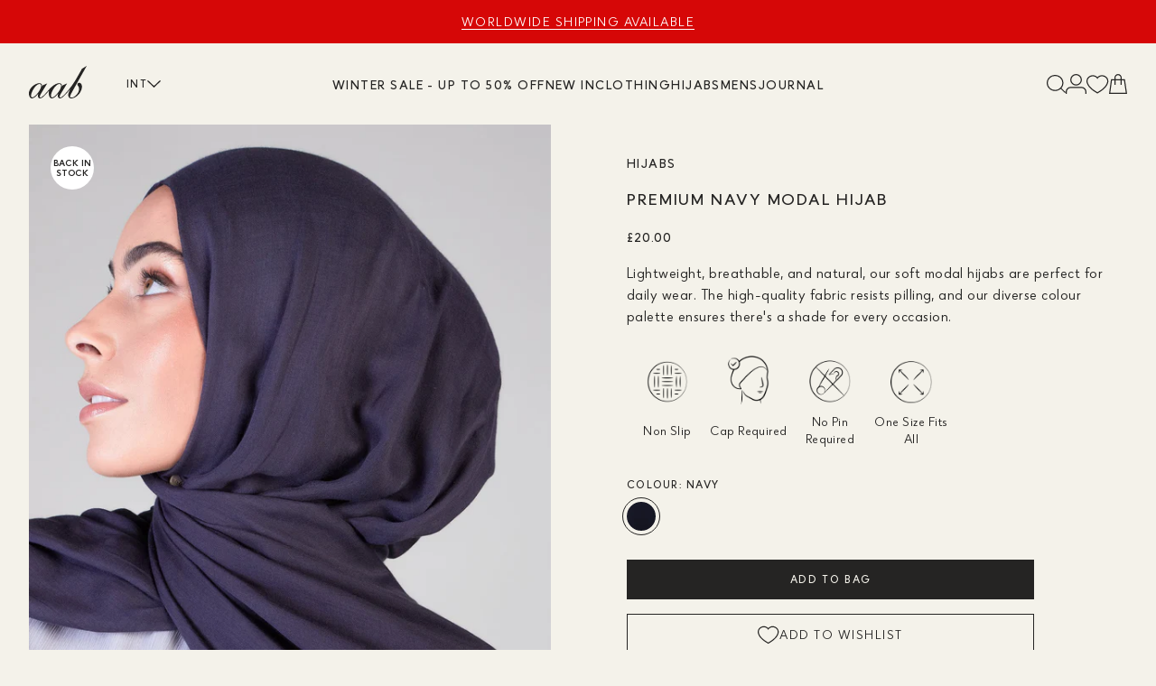

--- FILE ---
content_type: text/html; charset=utf-8
request_url: https://int.aabcollection.com/collections/modal-hijabs/products/navy-modal-hijab
body_size: 50944
content:
<!doctype html>
<html class="no-js" lang="en" data-market="VG">
  <head>

    
   <!-- Google tag (gtag.js) -->

<script async src="https://www.googletagmanager.com/gtag/js?id=TAG_ID"></script>

<script>

 window.dataLayer = window.dataLayer || [];

 function gtag(){dataLayer.push(arguments);}

 gtag('js', new Date());

 gtag('config', 'TAG_ID');

</script>

  
    <meta name="google-site-verification" content="9cTYBu1lr8LFGAZ4JVrVI3_hiYZ0FHrbxqgHcpLUnVk" />
    <meta charset="utf-8">
    <meta http-equiv="X-UA-Compatible" content="IE=edge">
    <meta name="viewport" content="width=device-width,initial-scale=1,maximum-scale=1,minimum-scale=1,user-scalable=no">
    <meta name="theme-color" content="#EAE1D4">
    <meta name="p:domain_verify" content="13dcee48104cbdf55544a81b9ae07850"/>
    
    
    <link rel="canonical" href="https://int.aabcollection.com/products/navy-modal-hijab">
    <link rel="alternate" hreflang="x-default" href="https://int.aabcollection.com/collections/modal-hijabs/products/navy-modal-hijab">
<link rel="alternate" hreflang="en-gb" href="https://aabcollection.com/collections/modal-hijabs/products/navy-modal-hijab">
<link rel="alternate" hreflang="en-us" href="https://us.aabcollection.com/collections/modal-hijabs/products/navy-modal-hijab">
<link rel="alternate" hreflang="en-fr" href="https://eu.aabcollection.com/collections/modal-hijabs/products/navy-modal-hijab">
<link rel="alternate" hreflang="en-nl" href="https://eu.aabcollection.com/collections/modal-hijabs/products/navy-modal-hijab">
<link rel="alternate" hreflang="en-pl" href="https://eu.aabcollection.com/collections/modal-hijabs/products/navy-modal-hijab">
<link rel="alternate" hreflang="en-de" href="https://eu.aabcollection.com/collections/modal-hijabs/products/navy-modal-hijab">
<link rel="alternate" hreflang="en-au" href="https://eu.aabcollection.com/collections/modal-hijabs/products/navy-modal-hijab">
<link rel="alternate" hreflang="en-be" href="https://eu.aabcollection.com/collections/modal-hijabs/products/navy-modal-hijab">
<link rel="alternate" hreflang="en-sl" href="https://eu.aabcollection.com/collections/modal-hijabs/products/navy-modal-hijab">
<link rel="alternate" hreflang="en-sk" href="https://eu.aabcollection.com/collections/modal-hijabs/products/navy-modal-hijab">
<link rel="alternate" hreflang="en-es" href="https://eu.aabcollection.com/collections/modal-hijabs/products/navy-modal-hijab">
<link rel="alternate" hreflang="en-it" href="https://eu.aabcollection.com/collections/modal-hijabs/products/navy-modal-hijab">
<link rel="alternate" hreflang="en-hu" href="https://eu.aabcollection.com/collections/modal-hijabs/products/navy-modal-hijab">
<link rel="alternate" hreflang="en-gr" href="https://eu.aabcollection.com/collections/modal-hijabs/products/navy-modal-hijab">
<link rel="alternate" hreflang="en-pt" href="https://eu.aabcollection.com/collections/modal-hijabs/products/navy-modal-hijab">
<link rel="alternate" hreflang="en-ro" href="https://eu.aabcollection.com/collections/modal-hijabs/products/navy-modal-hijab">
<link rel="alternate" hreflang="en-dk" href="https://eu.aabcollection.com/collections/modal-hijabs/products/navy-modal-hijab">
<link rel="alternate" hreflang="en-cy" href="https://eu.aabcollection.com/collections/modal-hijabs/products/navy-modal-hijab">
<link rel="alternate" hreflang="en-hr" href="https://eu.aabcollection.com/collections/modal-hijabs/products/navy-modal-hijab">
<link rel="icon" type="image/png" href="//int.aabcollection.com/cdn/shop/files/Favicon_1.png?crop=center&height=32&v=1613705602&width=32"><title>
      Premium Navy Modal Hijab
 &ndash; Aab INT</title>
    
      <meta name="description" content="Lightweight, breathable, and natural, our soft modal hijabs are perfect for daily wear. The high-quality fabric resists pilling, and our diverse colour palette ensures there&#39;s a shade for every occasion.">
    


<meta property="og:site_name" content="Aab INT">
<meta property="og:url" content="https://int.aabcollection.com/products/navy-modal-hijab">
<meta property="og:title" content="Premium Navy Modal Hijab">
<meta property="og:type" content="product">
<meta property="og:description" content="Lightweight, breathable, and natural, our soft modal hijabs are perfect for daily wear. The high-quality fabric resists pilling, and our diverse colour palette ensures there&#39;s a shade for every occasion."><meta property="og:image" content="http://int.aabcollection.com/cdn/shop/files/AWHijabs77.jpg?v=1766964518">
  <meta property="og:image:secure_url" content="https://int.aabcollection.com/cdn/shop/files/AWHijabs77.jpg?v=1766964518">
  <meta property="og:image:width" content="1380">
  <meta property="og:image:height" content="1932"><meta property="og:price:amount" content="20.00">
  <meta property="og:price:currency" content="GBP"><meta name="twitter:card" content="summary_large_image">
<meta name="twitter:title" content="Premium Navy Modal Hijab">
<meta name="twitter:description" content="Lightweight, breathable, and natural, our soft modal hijabs are perfect for daily wear. The high-quality fabric resists pilling, and our diverse colour palette ensures there&#39;s a shade for every occasion.">
<script>window.performance && window.performance.mark && window.performance.mark('shopify.content_for_header.start');</script><meta name="google-site-verification" content="OZzAQqeD7AJCJBb3Ym1EVEg0yRU4-dpq0DE-eRiJXf0">
<meta id="shopify-digital-wallet" name="shopify-digital-wallet" content="/32214483079/digital_wallets/dialog">
<meta name="shopify-checkout-api-token" content="ab6475ab6ed7b6b3007399951bf4e7ab">
<meta id="in-context-paypal-metadata" data-shop-id="32214483079" data-venmo-supported="false" data-environment="production" data-locale="en_US" data-paypal-v4="true" data-currency="GBP">
<link rel="alternate" hreflang="x-default" href="https://int.aabcollection.com/products/navy-modal-hijab">
<link rel="alternate" hreflang="en-CA" href="https://int.aabcollection.com/en-ca/products/navy-modal-hijab">
<link rel="alternate" hreflang="en-VG" href="https://int.aabcollection.com/products/navy-modal-hijab">
<link rel="alternate" type="application/json+oembed" href="https://int.aabcollection.com/products/navy-modal-hijab.oembed">
<script async="async" src="/checkouts/internal/preloads.js?locale=en-VG"></script>
<link rel="preconnect" href="https://shop.app" crossorigin="anonymous">
<script async="async" src="https://shop.app/checkouts/internal/preloads.js?locale=en-VG&shop_id=32214483079" crossorigin="anonymous"></script>
<script id="apple-pay-shop-capabilities" type="application/json">{"shopId":32214483079,"countryCode":"GB","currencyCode":"GBP","merchantCapabilities":["supports3DS"],"merchantId":"gid:\/\/shopify\/Shop\/32214483079","merchantName":"Aab INT","requiredBillingContactFields":["postalAddress","email","phone"],"requiredShippingContactFields":["postalAddress","email","phone"],"shippingType":"shipping","supportedNetworks":["visa","maestro","masterCard","amex","discover","elo"],"total":{"type":"pending","label":"Aab INT","amount":"1.00"},"shopifyPaymentsEnabled":true,"supportsSubscriptions":true}</script>
<script id="shopify-features" type="application/json">{"accessToken":"ab6475ab6ed7b6b3007399951bf4e7ab","betas":["rich-media-storefront-analytics"],"domain":"int.aabcollection.com","predictiveSearch":true,"shopId":32214483079,"locale":"en"}</script>
<script>var Shopify = Shopify || {};
Shopify.shop = "aab-int.myshopify.com";
Shopify.locale = "en";
Shopify.currency = {"active":"GBP","rate":"1.0"};
Shopify.country = "VG";
Shopify.theme = {"name":"AAB-INT","id":140905250951,"schema_name":null,"schema_version":null,"theme_store_id":null,"role":"main"};
Shopify.theme.handle = "null";
Shopify.theme.style = {"id":null,"handle":null};
Shopify.cdnHost = "int.aabcollection.com/cdn";
Shopify.routes = Shopify.routes || {};
Shopify.routes.root = "/";</script>
<script type="module">!function(o){(o.Shopify=o.Shopify||{}).modules=!0}(window);</script>
<script>!function(o){function n(){var o=[];function n(){o.push(Array.prototype.slice.apply(arguments))}return n.q=o,n}var t=o.Shopify=o.Shopify||{};t.loadFeatures=n(),t.autoloadFeatures=n()}(window);</script>
<script>
  window.ShopifyPay = window.ShopifyPay || {};
  window.ShopifyPay.apiHost = "shop.app\/pay";
  window.ShopifyPay.redirectState = null;
</script>
<script id="shop-js-analytics" type="application/json">{"pageType":"product"}</script>
<script defer="defer" async type="module" src="//int.aabcollection.com/cdn/shopifycloud/shop-js/modules/v2/client.init-shop-cart-sync_BdyHc3Nr.en.esm.js"></script>
<script defer="defer" async type="module" src="//int.aabcollection.com/cdn/shopifycloud/shop-js/modules/v2/chunk.common_Daul8nwZ.esm.js"></script>
<script type="module">
  await import("//int.aabcollection.com/cdn/shopifycloud/shop-js/modules/v2/client.init-shop-cart-sync_BdyHc3Nr.en.esm.js");
await import("//int.aabcollection.com/cdn/shopifycloud/shop-js/modules/v2/chunk.common_Daul8nwZ.esm.js");

  window.Shopify.SignInWithShop?.initShopCartSync?.({"fedCMEnabled":true,"windoidEnabled":true});

</script>
<script>
  window.Shopify = window.Shopify || {};
  if (!window.Shopify.featureAssets) window.Shopify.featureAssets = {};
  window.Shopify.featureAssets['shop-js'] = {"shop-cart-sync":["modules/v2/client.shop-cart-sync_QYOiDySF.en.esm.js","modules/v2/chunk.common_Daul8nwZ.esm.js"],"init-fed-cm":["modules/v2/client.init-fed-cm_DchLp9rc.en.esm.js","modules/v2/chunk.common_Daul8nwZ.esm.js"],"shop-button":["modules/v2/client.shop-button_OV7bAJc5.en.esm.js","modules/v2/chunk.common_Daul8nwZ.esm.js"],"init-windoid":["modules/v2/client.init-windoid_DwxFKQ8e.en.esm.js","modules/v2/chunk.common_Daul8nwZ.esm.js"],"shop-cash-offers":["modules/v2/client.shop-cash-offers_DWtL6Bq3.en.esm.js","modules/v2/chunk.common_Daul8nwZ.esm.js","modules/v2/chunk.modal_CQq8HTM6.esm.js"],"shop-toast-manager":["modules/v2/client.shop-toast-manager_CX9r1SjA.en.esm.js","modules/v2/chunk.common_Daul8nwZ.esm.js"],"init-shop-email-lookup-coordinator":["modules/v2/client.init-shop-email-lookup-coordinator_UhKnw74l.en.esm.js","modules/v2/chunk.common_Daul8nwZ.esm.js"],"pay-button":["modules/v2/client.pay-button_DzxNnLDY.en.esm.js","modules/v2/chunk.common_Daul8nwZ.esm.js"],"avatar":["modules/v2/client.avatar_BTnouDA3.en.esm.js"],"init-shop-cart-sync":["modules/v2/client.init-shop-cart-sync_BdyHc3Nr.en.esm.js","modules/v2/chunk.common_Daul8nwZ.esm.js"],"shop-login-button":["modules/v2/client.shop-login-button_D8B466_1.en.esm.js","modules/v2/chunk.common_Daul8nwZ.esm.js","modules/v2/chunk.modal_CQq8HTM6.esm.js"],"init-customer-accounts-sign-up":["modules/v2/client.init-customer-accounts-sign-up_C8fpPm4i.en.esm.js","modules/v2/client.shop-login-button_D8B466_1.en.esm.js","modules/v2/chunk.common_Daul8nwZ.esm.js","modules/v2/chunk.modal_CQq8HTM6.esm.js"],"init-shop-for-new-customer-accounts":["modules/v2/client.init-shop-for-new-customer-accounts_CVTO0Ztu.en.esm.js","modules/v2/client.shop-login-button_D8B466_1.en.esm.js","modules/v2/chunk.common_Daul8nwZ.esm.js","modules/v2/chunk.modal_CQq8HTM6.esm.js"],"init-customer-accounts":["modules/v2/client.init-customer-accounts_dRgKMfrE.en.esm.js","modules/v2/client.shop-login-button_D8B466_1.en.esm.js","modules/v2/chunk.common_Daul8nwZ.esm.js","modules/v2/chunk.modal_CQq8HTM6.esm.js"],"shop-follow-button":["modules/v2/client.shop-follow-button_CkZpjEct.en.esm.js","modules/v2/chunk.common_Daul8nwZ.esm.js","modules/v2/chunk.modal_CQq8HTM6.esm.js"],"lead-capture":["modules/v2/client.lead-capture_BntHBhfp.en.esm.js","modules/v2/chunk.common_Daul8nwZ.esm.js","modules/v2/chunk.modal_CQq8HTM6.esm.js"],"checkout-modal":["modules/v2/client.checkout-modal_CfxcYbTm.en.esm.js","modules/v2/chunk.common_Daul8nwZ.esm.js","modules/v2/chunk.modal_CQq8HTM6.esm.js"],"shop-login":["modules/v2/client.shop-login_Da4GZ2H6.en.esm.js","modules/v2/chunk.common_Daul8nwZ.esm.js","modules/v2/chunk.modal_CQq8HTM6.esm.js"],"payment-terms":["modules/v2/client.payment-terms_MV4M3zvL.en.esm.js","modules/v2/chunk.common_Daul8nwZ.esm.js","modules/v2/chunk.modal_CQq8HTM6.esm.js"]};
</script>
<script>(function() {
  var isLoaded = false;
  function asyncLoad() {
    if (isLoaded) return;
    isLoaded = true;
    var urls = ["https:\/\/config.gorgias.chat\/bundle-loader\/01GYCC7NMEW91QGV0VE5C2QE6H?source=shopify1click\u0026shop=aab-int.myshopify.com","https:\/\/cdn.9gtb.com\/loader.js?g_cvt_id=6c21b7f4-b323-4527-926a-fe3004fb69ba\u0026shop=aab-int.myshopify.com","\/\/backinstock.useamp.com\/widget\/19634_1767154703.js?category=bis\u0026v=6\u0026shop=aab-int.myshopify.com"];
    for (var i = 0; i < urls.length; i++) {
      var s = document.createElement('script');
      s.type = 'text/javascript';
      s.async = true;
      s.src = urls[i];
      var x = document.getElementsByTagName('script')[0];
      x.parentNode.insertBefore(s, x);
    }
  };
  if(window.attachEvent) {
    window.attachEvent('onload', asyncLoad);
  } else {
    window.addEventListener('load', asyncLoad, false);
  }
})();</script>
<script id="__st">var __st={"a":32214483079,"offset":-18000,"reqid":"b77f07e3-0066-44cb-b88a-1db7980b8eec-1768947798","pageurl":"int.aabcollection.com\/collections\/modal-hijabs\/products\/navy-modal-hijab","u":"4d2118884c90","p":"product","rtyp":"product","rid":7762074927239};</script>
<script>window.ShopifyPaypalV4VisibilityTracking = true;</script>
<script id="captcha-bootstrap">!function(){'use strict';const t='contact',e='account',n='new_comment',o=[[t,t],['blogs',n],['comments',n],[t,'customer']],c=[[e,'customer_login'],[e,'guest_login'],[e,'recover_customer_password'],[e,'create_customer']],r=t=>t.map((([t,e])=>`form[action*='/${t}']:not([data-nocaptcha='true']) input[name='form_type'][value='${e}']`)).join(','),a=t=>()=>t?[...document.querySelectorAll(t)].map((t=>t.form)):[];function s(){const t=[...o],e=r(t);return a(e)}const i='password',u='form_key',d=['recaptcha-v3-token','g-recaptcha-response','h-captcha-response',i],f=()=>{try{return window.sessionStorage}catch{return}},m='__shopify_v',_=t=>t.elements[u];function p(t,e,n=!1){try{const o=window.sessionStorage,c=JSON.parse(o.getItem(e)),{data:r}=function(t){const{data:e,action:n}=t;return t[m]||n?{data:e,action:n}:{data:t,action:n}}(c);for(const[e,n]of Object.entries(r))t.elements[e]&&(t.elements[e].value=n);n&&o.removeItem(e)}catch(o){console.error('form repopulation failed',{error:o})}}const l='form_type',E='cptcha';function T(t){t.dataset[E]=!0}const w=window,h=w.document,L='Shopify',v='ce_forms',y='captcha';let A=!1;((t,e)=>{const n=(g='f06e6c50-85a8-45c8-87d0-21a2b65856fe',I='https://cdn.shopify.com/shopifycloud/storefront-forms-hcaptcha/ce_storefront_forms_captcha_hcaptcha.v1.5.2.iife.js',D={infoText:'Protected by hCaptcha',privacyText:'Privacy',termsText:'Terms'},(t,e,n)=>{const o=w[L][v],c=o.bindForm;if(c)return c(t,g,e,D).then(n);var r;o.q.push([[t,g,e,D],n]),r=I,A||(h.body.append(Object.assign(h.createElement('script'),{id:'captcha-provider',async:!0,src:r})),A=!0)});var g,I,D;w[L]=w[L]||{},w[L][v]=w[L][v]||{},w[L][v].q=[],w[L][y]=w[L][y]||{},w[L][y].protect=function(t,e){n(t,void 0,e),T(t)},Object.freeze(w[L][y]),function(t,e,n,w,h,L){const[v,y,A,g]=function(t,e,n){const i=e?o:[],u=t?c:[],d=[...i,...u],f=r(d),m=r(i),_=r(d.filter((([t,e])=>n.includes(e))));return[a(f),a(m),a(_),s()]}(w,h,L),I=t=>{const e=t.target;return e instanceof HTMLFormElement?e:e&&e.form},D=t=>v().includes(t);t.addEventListener('submit',(t=>{const e=I(t);if(!e)return;const n=D(e)&&!e.dataset.hcaptchaBound&&!e.dataset.recaptchaBound,o=_(e),c=g().includes(e)&&(!o||!o.value);(n||c)&&t.preventDefault(),c&&!n&&(function(t){try{if(!f())return;!function(t){const e=f();if(!e)return;const n=_(t);if(!n)return;const o=n.value;o&&e.removeItem(o)}(t);const e=Array.from(Array(32),(()=>Math.random().toString(36)[2])).join('');!function(t,e){_(t)||t.append(Object.assign(document.createElement('input'),{type:'hidden',name:u})),t.elements[u].value=e}(t,e),function(t,e){const n=f();if(!n)return;const o=[...t.querySelectorAll(`input[type='${i}']`)].map((({name:t})=>t)),c=[...d,...o],r={};for(const[a,s]of new FormData(t).entries())c.includes(a)||(r[a]=s);n.setItem(e,JSON.stringify({[m]:1,action:t.action,data:r}))}(t,e)}catch(e){console.error('failed to persist form',e)}}(e),e.submit())}));const S=(t,e)=>{t&&!t.dataset[E]&&(n(t,e.some((e=>e===t))),T(t))};for(const o of['focusin','change'])t.addEventListener(o,(t=>{const e=I(t);D(e)&&S(e,y())}));const B=e.get('form_key'),M=e.get(l),P=B&&M;t.addEventListener('DOMContentLoaded',(()=>{const t=y();if(P)for(const e of t)e.elements[l].value===M&&p(e,B);[...new Set([...A(),...v().filter((t=>'true'===t.dataset.shopifyCaptcha))])].forEach((e=>S(e,t)))}))}(h,new URLSearchParams(w.location.search),n,t,e,['guest_login'])})(!0,!1)}();</script>
<script integrity="sha256-4kQ18oKyAcykRKYeNunJcIwy7WH5gtpwJnB7kiuLZ1E=" data-source-attribution="shopify.loadfeatures" defer="defer" src="//int.aabcollection.com/cdn/shopifycloud/storefront/assets/storefront/load_feature-a0a9edcb.js" crossorigin="anonymous"></script>
<script crossorigin="anonymous" defer="defer" src="//int.aabcollection.com/cdn/shopifycloud/storefront/assets/shopify_pay/storefront-65b4c6d7.js?v=20250812"></script>
<script data-source-attribution="shopify.dynamic_checkout.dynamic.init">var Shopify=Shopify||{};Shopify.PaymentButton=Shopify.PaymentButton||{isStorefrontPortableWallets:!0,init:function(){window.Shopify.PaymentButton.init=function(){};var t=document.createElement("script");t.src="https://int.aabcollection.com/cdn/shopifycloud/portable-wallets/latest/portable-wallets.en.js",t.type="module",document.head.appendChild(t)}};
</script>
<script data-source-attribution="shopify.dynamic_checkout.buyer_consent">
  function portableWalletsHideBuyerConsent(e){var t=document.getElementById("shopify-buyer-consent"),n=document.getElementById("shopify-subscription-policy-button");t&&n&&(t.classList.add("hidden"),t.setAttribute("aria-hidden","true"),n.removeEventListener("click",e))}function portableWalletsShowBuyerConsent(e){var t=document.getElementById("shopify-buyer-consent"),n=document.getElementById("shopify-subscription-policy-button");t&&n&&(t.classList.remove("hidden"),t.removeAttribute("aria-hidden"),n.addEventListener("click",e))}window.Shopify?.PaymentButton&&(window.Shopify.PaymentButton.hideBuyerConsent=portableWalletsHideBuyerConsent,window.Shopify.PaymentButton.showBuyerConsent=portableWalletsShowBuyerConsent);
</script>
<script data-source-attribution="shopify.dynamic_checkout.cart.bootstrap">document.addEventListener("DOMContentLoaded",(function(){function t(){return document.querySelector("shopify-accelerated-checkout-cart, shopify-accelerated-checkout")}if(t())Shopify.PaymentButton.init();else{new MutationObserver((function(e,n){t()&&(Shopify.PaymentButton.init(),n.disconnect())})).observe(document.body,{childList:!0,subtree:!0})}}));
</script>
<script id='scb4127' type='text/javascript' async='' src='https://int.aabcollection.com/cdn/shopifycloud/privacy-banner/storefront-banner.js'></script><link id="shopify-accelerated-checkout-styles" rel="stylesheet" media="screen" href="https://int.aabcollection.com/cdn/shopifycloud/portable-wallets/latest/accelerated-checkout-backwards-compat.css" crossorigin="anonymous">
<style id="shopify-accelerated-checkout-cart">
        #shopify-buyer-consent {
  margin-top: 1em;
  display: inline-block;
  width: 100%;
}

#shopify-buyer-consent.hidden {
  display: none;
}

#shopify-subscription-policy-button {
  background: none;
  border: none;
  padding: 0;
  text-decoration: underline;
  font-size: inherit;
  cursor: pointer;
}

#shopify-subscription-policy-button::before {
  box-shadow: none;
}

      </style>

<script>window.performance && window.performance.mark && window.performance.mark('shopify.content_for_header.end');</script>

    <script> 
      document.documentElement.className = document.documentElement.className.replace('no-js', 'js');
      if(Shopify.designMode) { 
        document.documentElement.classList.add('shopify-design-mode');
      }
    </script><style>
    :root {
        --vh: 100vh;

        --color-black: #252423;
        --color-white: #fff;
        --color-gray: #77726C;
        --color-gray-light: #d9d9d9;
        --color-error: #A51313;
        --color-beige: #EAE1D4;
        --color-beige-dark: #655b4d;
        --color-beige-light: #F4F2EA;
    }
</style><style>@font-face {
    font-family: 'Narin';
    src: url(//int.aabcollection.com/cdn/shop/t/32/assets/subset-NarinMediumItalic.woff2?v=161982924480618630471754983384) format('woff2'),
        url(//int.aabcollection.com/cdn/shop/t/32/assets/subset-NarinMediumItalic.woff?v=163972898350766832601754983384) format('woff');
    font-weight: 500;
    font-style: italic;
    font-display: swap;
}

@font-face {
    font-family: 'Narin';
    src: url(//int.aabcollection.com/cdn/shop/t/32/assets/subset-Narin-Medium.woff2?v=132533868998971742041754983384) format('woff2'),
        url(//int.aabcollection.com/cdn/shop/t/32/assets/subset-Narin-Medium.woff?v=172374257821007636891754983384) format('woff');
    font-weight: 500;
    font-style: normal;
    font-display: swap;
}

@font-face {
    font-family: 'Narin';
    src: url(//int.aabcollection.com/cdn/shop/t/32/assets/subset-Narin-BoldItalic.woff2?v=154180571548123500221754983384) format('woff2'),
        url(//int.aabcollection.com/cdn/shop/t/32/assets/subset-Narin-BoldItalic.woff?v=59330200422370848901754983384) format('woff');
    font-weight: bold;
    font-style: italic;
    font-display: swap;
}

@font-face {
    font-family: 'Narin';
    src: url(//int.aabcollection.com/cdn/shop/t/32/assets/subset-Narin-Regular.woff2?v=169491755329619186831754983384) format('woff2'),
        url(//int.aabcollection.com/cdn/shop/t/32/assets/subset-Narin-Regular.woff?v=10692311244694043241754983384) format('woff');
    font-weight: normal;
    font-style: normal;
    font-display: swap;
}

@font-face {
    font-family: 'Narin';
    src: url(//int.aabcollection.com/cdn/shop/t/32/assets/subset-Narin-Bold.woff2?v=7701313372064730981754983384) format('woff2'),
        url(//int.aabcollection.com/cdn/shop/t/32/assets/subset-Narin-Bold.woff?v=109359808207589510051754983384) format('woff');
    font-weight: bold;
    font-style: normal;
    font-display: swap;
}

@font-face {
    font-family: 'Narin';
    src: url(//int.aabcollection.com/cdn/shop/t/32/assets/subset-Narin-RegularItalic.woff2?v=151813553704075272541754983384) format('woff2'),
        url(//int.aabcollection.com/cdn/shop/t/32/assets/subset-Narin-RegularItalic.woff?v=158588568542058838271754983384) format('woff');
    font-weight: normal;
    font-style: italic;
    font-display: swap;
}body{font-family:Narin;font-weight:400;font-size:16px;line-height:1.5;letter-spacing:.03em;-webkit-font-smoothing:antialiased;-moz-osx-font-smoothing:grayscale}@media only screen and (max-width:767px){.break{word-break:break-all}}h1,h2,h3,h4,h5,h6{margin:0;line-height:1.5;font-weight:500}li,p{margin:16px 0;font-size:inherit;font-weight:inherit;line-height:1.5}li:first-child,p:first-child{margin-top:0}li:last-child,p:last-child{margin-bottom:0}nav li{margin:0}.f-50{font-size:26px;line-height:1.3}@media only screen and (min-width:768px){.f-50{font-size:36px}}@media only screen and (min-width:1400px){.f-50{font-size:50px;line-height:1.2}}.f-30,.richtext h1{font-size:26px;line-height:1.3}@media only screen and (min-width:1400px){.f-30,.richtext h1{font-size:30px}}.f-25,.richtext h1{font-size:18px;line-height:1.4}@media only screen and (min-width:768px){.f-25,.richtext h1{font-size:21px}}@media only screen and (min-width:1400px){.f-25,.richtext h1{font-size:25px}}.f-21,.richtext h2{font-size:18px}@media only screen and (min-width:1400px){.f-21,.richtext h2{font-size:21px}}.f-18,.richtext h3{font-size:14px}@media only screen and (min-width:768px){.f-18,.richtext h3{font-size:16px}}@media only screen and (min-width:1400px){.f-18,.richtext h3{font-size:18px}}.f-16,.richtext h4,h5{font-size:16px}.f-14,h6{font-size:14px}.f-12{font-size:12px}.w-regular{font-weight:400}.w-medium{font-weight:500}.w-bold{font-weight:700}.w-black{font-weight:800}.upper{text-transform:uppercase;letter-spacing:.105em}.upper:not([class*=f-]){font-size:14px;line-height:1.5}.center{text-align:center}.left{text-align:left}.right{text-align:right}@font-face{font-family:swiper-icons;src:url("data:application/font-woff;charset=utf-8;base64, [base64]//wADZ2x5ZgAAAywAAADMAAAD2MHtryVoZWFkAAABbAAAADAAAAA2E2+eoWhoZWEAAAGcAAAAHwAAACQC9gDzaG10eAAAAigAAAAZAAAArgJkABFsb2NhAAAC0AAAAFoAAABaFQAUGG1heHAAAAG8AAAAHwAAACAAcABAbmFtZQAAA/gAAAE5AAACXvFdBwlwb3N0AAAFNAAAAGIAAACE5s74hXjaY2BkYGAAYpf5Hu/j+W2+MnAzMYDAzaX6QjD6/4//Bxj5GA8AuRwMYGkAPywL13jaY2BkYGA88P8Agx4j+/8fQDYfA1AEBWgDAIB2BOoAeNpjYGRgYNBh4GdgYgABEMnIABJzYNADCQAACWgAsQB42mNgYfzCOIGBlYGB0YcxjYGBwR1Kf2WQZGhhYGBiYGVmgAFGBiQQkOaawtDAoMBQxXjg/wEGPcYDDA4wNUA2CCgwsAAAO4EL6gAAeNpj2M0gyAACqxgGNWBkZ2D4/wMA+xkDdgAAAHjaY2BgYGaAYBkGRgYQiAHyGMF8FgYHIM3DwMHABGQrMOgyWDLEM1T9/w8UBfEMgLzE////P/5//f/V/xv+r4eaAAeMbAxwIUYmIMHEgKYAYjUcsDAwsLKxc3BycfPw8jEQA/[base64]/uznmfPFBNODM2K7MTQ45YEAZqGP81AmGGcF3iPqOop0r1SPTaTbVkfUe4HXj97wYE+yNwWYxwWu4v1ugWHgo3S1XdZEVqWM7ET0cfnLGxWfkgR42o2PvWrDMBSFj/IHLaF0zKjRgdiVMwScNRAoWUoH78Y2icB/yIY09An6AH2Bdu/UB+yxopYshQiEvnvu0dURgDt8QeC8PDw7Fpji3fEA4z/PEJ6YOB5hKh4dj3EvXhxPqH/SKUY3rJ7srZ4FZnh1PMAtPhwP6fl2PMJMPDgeQ4rY8YT6Gzao0eAEA409DuggmTnFnOcSCiEiLMgxCiTI6Cq5DZUd3Qmp10vO0LaLTd2cjN4fOumlc7lUYbSQcZFkutRG7g6JKZKy0RmdLY680CDnEJ+UMkpFFe1RN7nxdVpXrC4aTtnaurOnYercZg2YVmLN/d/gczfEimrE/fs/bOuq29Zmn8tloORaXgZgGa78yO9/cnXm2BpaGvq25Dv9S4E9+5SIc9PqupJKhYFSSl47+Qcr1mYNAAAAeNptw0cKwkAAAMDZJA8Q7OUJvkLsPfZ6zFVERPy8qHh2YER+3i/BP83vIBLLySsoKimrqKqpa2hp6+jq6RsYGhmbmJqZSy0sraxtbO3sHRydnEMU4uR6yx7JJXveP7WrDycAAAAAAAH//wACeNpjYGRgYOABYhkgZgJCZgZNBkYGLQZtIJsFLMYAAAw3ALgAeNolizEKgDAQBCchRbC2sFER0YD6qVQiBCv/H9ezGI6Z5XBAw8CBK/m5iQQVauVbXLnOrMZv2oLdKFa8Pjuru2hJzGabmOSLzNMzvutpB3N42mNgZGBg4GKQYzBhYMxJLMlj4GBgAYow/P/PAJJhLM6sSoWKfWCAAwDAjgbRAAB42mNgYGBkAIIbCZo5IPrmUn0hGA0AO8EFTQAA");font-weight:400;font-style:normal}:root{--swiper-theme-color:#007aff}.swiper,:host{position:relative;display:block;margin-left:auto;margin-right:auto;z-index:1}.swiper{overflow:hidden;overflow:clip;list-style:none;padding:0}.swiper-vertical>.swiper-wrapper{-webkit-flex-direction:column;flex-direction:column}.swiper-wrapper{position:relative;width:100%;height:100%;z-index:1;display:-webkit-flex;display:flex;transition-property:-webkit-transform;transition-property:transform;transition-property:transform,-webkit-transform;transition-timing-function:var(--swiper-wrapper-transition-timing-function,initial);box-sizing:content-box}.swiper-android .swiper-slide,.swiper-ios .swiper-slide,.swiper-wrapper{-webkit-transform:translateZ(0);transform:translateZ(0)}.swiper-horizontal{touch-action:pan-y}.swiper-vertical{touch-action:pan-x}.swiper-slide{-webkit-flex-shrink:0;flex-shrink:0;width:100%;height:100%;position:relative;transition-property:-webkit-transform;transition-property:transform;transition-property:transform,-webkit-transform;display:block}.swiper-slide-invisible-blank{visibility:hidden}.swiper-autoheight,.swiper-autoheight .swiper-slide{height:auto}.swiper-autoheight .swiper-wrapper{-webkit-align-items:flex-start;align-items:flex-start;transition-property:height,-webkit-transform;transition-property:transform,height;transition-property:transform,height,-webkit-transform}.swiper-backface-hidden .swiper-slide{-webkit-transform:translateZ(0);transform:translateZ(0);-webkit-backface-visibility:hidden;backface-visibility:hidden}.swiper-3d.swiper-css-mode .swiper-wrapper{-webkit-perspective:1200px;perspective:1200px}.swiper-3d .swiper-wrapper{-webkit-transform-style:preserve-3d;transform-style:preserve-3d}.swiper-3d{-webkit-perspective:1200px;perspective:1200px}.swiper-3d .swiper-cube-shadow,.swiper-3d .swiper-slide{-webkit-transform-style:preserve-3d;transform-style:preserve-3d}.swiper-css-mode>.swiper-wrapper{overflow:auto;scrollbar-width:none;-ms-overflow-style:none}.swiper-css-mode>.swiper-wrapper::-webkit-scrollbar{display:none}.swiper-css-mode>.swiper-wrapper>.swiper-slide{scroll-snap-align:start start}.swiper-css-mode.swiper-horizontal>.swiper-wrapper{-webkit-scroll-snap-type:x mandatory;-ms-scroll-snap-type:x mandatory;scroll-snap-type:x mandatory}.swiper-css-mode.swiper-vertical>.swiper-wrapper{-webkit-scroll-snap-type:y mandatory;-ms-scroll-snap-type:y mandatory;scroll-snap-type:y mandatory}.swiper-css-mode.swiper-free-mode>.swiper-wrapper{-webkit-scroll-snap-type:none;-ms-scroll-snap-type:none;scroll-snap-type:none}.swiper-css-mode.swiper-free-mode>.swiper-wrapper>.swiper-slide{scroll-snap-align:none}.swiper-css-mode.swiper-centered>.swiper-wrapper:before{content:"";-webkit-flex-shrink:0;flex-shrink:0;-webkit-order:9999;order:9999}.swiper-css-mode.swiper-centered>.swiper-wrapper>.swiper-slide{scroll-snap-align:center center;scroll-snap-stop:always}.swiper-css-mode.swiper-centered.swiper-horizontal>.swiper-wrapper>.swiper-slide:first-child{-webkit-margin-start:var(--swiper-centered-offset-before);margin-inline-start:var(--swiper-centered-offset-before)}.swiper-css-mode.swiper-centered.swiper-horizontal>.swiper-wrapper:before{height:100%;min-height:1px;width:var(--swiper-centered-offset-after)}.swiper-css-mode.swiper-centered.swiper-vertical>.swiper-wrapper>.swiper-slide:first-child{-webkit-margin-before:var(--swiper-centered-offset-before);margin-block-start:var(--swiper-centered-offset-before)}.swiper-css-mode.swiper-centered.swiper-vertical>.swiper-wrapper:before{width:100%;min-width:1px;height:var(--swiper-centered-offset-after)}.swiper-3d .swiper-slide-shadow,.swiper-3d .swiper-slide-shadow-bottom,.swiper-3d .swiper-slide-shadow-left,.swiper-3d .swiper-slide-shadow-right,.swiper-3d .swiper-slide-shadow-top{position:absolute;left:0;top:0;width:100%;height:100%;pointer-events:none;z-index:10}.swiper-3d .swiper-slide-shadow{background:rgba(0,0,0,.15)}.swiper-3d .swiper-slide-shadow-left{background-image:linear-gradient(270deg,rgba(0,0,0,.5),transparent)}.swiper-3d .swiper-slide-shadow-right{background-image:linear-gradient(90deg,rgba(0,0,0,.5),transparent)}.swiper-3d .swiper-slide-shadow-top{background-image:linear-gradient(0deg,rgba(0,0,0,.5),transparent)}.swiper-3d .swiper-slide-shadow-bottom{background-image:linear-gradient(180deg,rgba(0,0,0,.5),transparent)}.swiper-lazy-preloader{width:42px;height:42px;position:absolute;left:50%;top:50%;margin-left:-21px;margin-top:-21px;z-index:10;-webkit-transform-origin:50%;transform-origin:50%;box-sizing:border-box;border-radius:50%;border:4px solid var(--swiper-preloader-color,var(--swiper-theme-color));border-top:4px solid transparent}.swiper-watch-progress .swiper-slide-visible .swiper-lazy-preloader,.swiper:not(.swiper-watch-progress) .swiper-lazy-preloader{-webkit-animation:swiper-preloader-spin 1s linear infinite;animation:swiper-preloader-spin 1s linear infinite}.swiper-lazy-preloader-white{--swiper-preloader-color:#fff}.swiper-lazy-preloader-black{--swiper-preloader-color:#000}@-webkit-keyframes swiper-preloader-spin{0%{-webkit-transform:rotate(0deg);transform:rotate(0deg)}to{-webkit-transform:rotate(1turn);transform:rotate(1turn)}}@keyframes swiper-preloader-spin{0%{-webkit-transform:rotate(0deg);transform:rotate(0deg)}to{-webkit-transform:rotate(1turn);transform:rotate(1turn)}}.swiper-virtual .swiper-slide{-webkit-backface-visibility:hidden;-webkit-transform:translateZ(0);transform:translateZ(0)}.swiper-virtual.swiper-css-mode .swiper-wrapper:after{content:"";position:absolute;left:0;top:0;pointer-events:none}.swiper-virtual.swiper-css-mode.swiper-horizontal .swiper-wrapper:after{height:1px;width:var(--swiper-virtual-size)}.swiper-virtual.swiper-css-mode.swiper-vertical .swiper-wrapper:after{width:1px;height:var(--swiper-virtual-size)}:root{--swiper-navigation-size:44px}.swiper-button-next,.swiper-button-prev{position:absolute;top:var(--swiper-navigation-top-offset,50%);width:calc(var(--swiper-navigation-size)/44*27);height:var(--swiper-navigation-size);margin-top:calc(0px - var(--swiper-navigation-size)/2);z-index:10;cursor:pointer;display:-webkit-flex;display:flex;-webkit-align-items:center;align-items:center;-webkit-justify-content:center;justify-content:center;color:var(--swiper-navigation-color,var(--swiper-theme-color))}.swiper-button-next.swiper-button-disabled,.swiper-button-prev.swiper-button-disabled{opacity:.35;cursor:auto;pointer-events:none}.swiper-button-next.swiper-button-hidden,.swiper-button-prev.swiper-button-hidden{opacity:0;cursor:auto;pointer-events:none}.swiper-navigation-disabled .swiper-button-next,.swiper-navigation-disabled .swiper-button-prev{display:none!important}.swiper-button-next svg,.swiper-button-prev svg{width:100%;height:100%;-o-object-fit:contain;object-fit:contain;-webkit-transform-origin:center;transform-origin:center}.swiper-rtl .swiper-button-next svg,.swiper-rtl .swiper-button-prev svg{-webkit-transform:rotate(180deg);transform:rotate(180deg)}.swiper-button-prev,.swiper-rtl .swiper-button-next{left:var(--swiper-navigation-sides-offset,10px);right:auto}.swiper-button-lock{display:none}.swiper-button-next:after,.swiper-button-prev:after{font-family:swiper-icons;font-size:var(--swiper-navigation-size);text-transform:none!important;letter-spacing:0;font-variant:normal;line-height:1}.swiper-button-prev:after,.swiper-rtl .swiper-button-next:after{content:"prev"}.swiper-button-next,.swiper-rtl .swiper-button-prev{right:var(--swiper-navigation-sides-offset,10px);left:auto}.swiper-button-next:after,.swiper-rtl .swiper-button-prev:after{content:"next"}.swiper-pagination{position:absolute;bottom:0;display:-webkit-flex;display:flex;-webkit-align-items:center;align-items:center;-webkit-justify-content:center;justify-content:center;gap:14px;text-align:center;transition:opacity .3s;-webkit-transform:translateZ(0);transform:translateZ(0);z-index:10}@media screen and (min-width:768px){.swiper-pagination{gap:20px}}.swiper-pagination.swiper-pagination-hidden{opacity:0}.swiper-pagination-disabled>.swiper-pagination,.swiper-pagination.swiper-pagination-disabled{display:none!important}.swiper-horizontal>.swiper-pagination-bullets,.swiper-pagination-bullets.swiper-pagination-horizontal,.swiper-pagination-custom,.swiper-pagination-fraction{top:auto;left:0;width:100%}.swiper-pagination-bullets-dynamic{overflow:hidden;font-size:0}.swiper-pagination-bullets-dynamic .swiper-pagination-bullet{-webkit-transform:scale(.33);transform:scale(.33);position:relative}.swiper-pagination-bullets-dynamic .swiper-pagination-bullet-active,.swiper-pagination-bullets-dynamic .swiper-pagination-bullet-active-main{-webkit-transform:scale(1);transform:scale(1)}.swiper-pagination-bullets-dynamic .swiper-pagination-bullet-active-prev{-webkit-transform:scale(.66);transform:scale(.66)}.swiper-pagination-bullets-dynamic .swiper-pagination-bullet-active-prev-prev{-webkit-transform:scale(.33);transform:scale(.33)}.swiper-pagination-bullets-dynamic .swiper-pagination-bullet-active-next{-webkit-transform:scale(.66);transform:scale(.66)}.swiper-pagination-bullets-dynamic .swiper-pagination-bullet-active-next-next{-webkit-transform:scale(.33);transform:scale(.33)}.swiper-pagination-bullet{width:10px;height:10px;display:block;border-radius:5px;background:rgba(0,0,0,.5)}button.swiper-pagination-bullet{border:none;margin:0;padding:0;box-shadow:none;-webkit-appearance:none;appearance:none}.swiper-pagination-clickable .swiper-pagination-bullet{cursor:pointer}.swiper-pagination-bullet:only-child{display:none!important}.swiper-pagination-bullet-active{background:#f5f5f5}.swiper-pagination-vertical.swiper-pagination-bullets,.swiper-vertical>.swiper-pagination-bullets{right:var(--swiper-pagination-right,8px);left:var(--swiper-pagination-left,auto);top:50%;-webkit-transform:translate3d(0,-50%,0);transform:translate3d(0,-50%,0)}.swiper-pagination-vertical.swiper-pagination-bullets .swiper-pagination-bullet,.swiper-vertical>.swiper-pagination-bullets .swiper-pagination-bullet{margin:var(--swiper-pagination-bullet-vertical-gap,6px) 0;display:block}.swiper-pagination-vertical.swiper-pagination-bullets.swiper-pagination-bullets-dynamic,.swiper-vertical>.swiper-pagination-bullets.swiper-pagination-bullets-dynamic{top:50%;-webkit-transform:translateY(-50%);transform:translateY(-50%);width:8px}.swiper-pagination-vertical.swiper-pagination-bullets.swiper-pagination-bullets-dynamic .swiper-pagination-bullet,.swiper-vertical>.swiper-pagination-bullets.swiper-pagination-bullets-dynamic .swiper-pagination-bullet{display:inline-block;transition:top .2s,-webkit-transform .2s;transition:transform .2s,top .2s;transition:transform .2s,top .2s,-webkit-transform .2s}.swiper-horizontal>.swiper-pagination-bullets .swiper-pagination-bullet,.swiper-pagination-horizontal.swiper-pagination-bullets .swiper-pagination-bullet{margin:0}.swiper-horizontal>.swiper-pagination-bullets.swiper-pagination-bullets-dynamic,.swiper-pagination-horizontal.swiper-pagination-bullets.swiper-pagination-bullets-dynamic{left:50%;-webkit-transform:translateX(-50%);transform:translateX(-50%);white-space:nowrap}.swiper-horizontal>.swiper-pagination-bullets.swiper-pagination-bullets-dynamic .swiper-pagination-bullet,.swiper-pagination-horizontal.swiper-pagination-bullets.swiper-pagination-bullets-dynamic .swiper-pagination-bullet{transition:left .2s,-webkit-transform .2s;transition:transform .2s,left .2s;transition:transform .2s,left .2s,-webkit-transform .2s}.swiper-horizontal.swiper-rtl>.swiper-pagination-bullets-dynamic .swiper-pagination-bullet{transition:right .2s,-webkit-transform .2s;transition:transform .2s,right .2s;transition:transform .2s,right .2s,-webkit-transform .2s}.swiper-pagination-fraction{color:var(--swiper-pagination-fraction-color,inherit)}.swiper-pagination-progressbar{background:var(--swiper-pagination-progressbar-bg-color,rgba(0,0,0,.25));position:absolute}.swiper-pagination-progressbar .swiper-pagination-progressbar-fill{background:var(--swiper-pagination-color,var(--swiper-theme-color));position:absolute;left:0;top:0;width:100%;height:100%;-webkit-transform:scale(0);transform:scale(0);-webkit-transform-origin:left top;transform-origin:left top}.swiper-rtl .swiper-pagination-progressbar .swiper-pagination-progressbar-fill{-webkit-transform-origin:right top;transform-origin:right top}.swiper-horizontal>.swiper-pagination-progressbar,.swiper-pagination-progressbar.swiper-pagination-horizontal,.swiper-pagination-progressbar.swiper-pagination-vertical.swiper-pagination-progressbar-opposite,.swiper-vertical>.swiper-pagination-progressbar.swiper-pagination-progressbar-opposite{width:100%;height:var(--swiper-pagination-progressbar-size,4px);left:0;top:0}.swiper-horizontal>.swiper-pagination-progressbar.swiper-pagination-progressbar-opposite,.swiper-pagination-progressbar.swiper-pagination-horizontal.swiper-pagination-progressbar-opposite,.swiper-pagination-progressbar.swiper-pagination-vertical,.swiper-vertical>.swiper-pagination-progressbar{width:var(--swiper-pagination-progressbar-size,4px);height:100%;left:0;top:0}.swiper-pagination-lock{display:none}.swiper-scrollbar{border-radius:0;position:relative;-ms-touch-action:none;background:var(--swiper-scrollbar-bg-color,rgba(0,0,0,.1))}.swiper-scrollbar-disabled>.swiper-scrollbar,.swiper-scrollbar.swiper-scrollbar-disabled{display:none!important}.swiper-horizontal>.swiper-scrollbar,.swiper-scrollbar.swiper-scrollbar-horizontal{position:relative;z-index:50;height:3px;width:calc(100% - var(--swiper-scrollbar-sides-offset, 1%)*2)}.swiper-scrollbar.swiper-scrollbar-vertical,.swiper-vertical>.swiper-scrollbar{position:absolute;left:var(--swiper-scrollbar-left,auto);right:var(--swiper-scrollbar-right,4px);top:var(--swiper-scrollbar-sides-offset,1%);z-index:50;width:var(--swiper-scrollbar-size,4px);height:calc(100% - var(--swiper-scrollbar-sides-offset, 1%)*2)}.swiper-scrollbar-drag{height:100%;width:100%;position:relative;background:var(--swiper-scrollbar-drag-bg-color,rgba(0,0,0,.5));border-radius:0;left:0;top:0}.swiper-scrollbar-cursor-drag{cursor:move}.swiper-scrollbar-lock{display:none}.swiper-zoom-container{width:100%;height:100%;display:-webkit-flex;display:flex;-webkit-justify-content:center;justify-content:center;-webkit-align-items:center;align-items:center;text-align:center}.swiper-zoom-container>canvas,.swiper-zoom-container>img,.swiper-zoom-container>svg{max-width:100%;max-height:100%;-o-object-fit:contain;object-fit:contain}.swiper-slide-zoomed{cursor:move;touch-action:none}.swiper .swiper-notification{position:absolute;left:0;top:0;pointer-events:none;opacity:0;z-index:-1000}.swiper-free-mode>.swiper-wrapper{transition-timing-function:ease-out;margin:0 auto}.swiper-grid-column>.swiper-wrapper,.swiper-grid>.swiper-wrapper{-webkit-flex-wrap:wrap;flex-wrap:wrap}.swiper-grid-column>.swiper-wrapper{-webkit-flex-direction:column;flex-direction:column}.swiper-fade.swiper-free-mode .swiper-slide{transition-timing-function:ease-out}.swiper-fade .swiper-slide{pointer-events:none;transition-property:opacity}.swiper-fade .swiper-slide .swiper-slide{pointer-events:none}.swiper-fade .swiper-slide-active,.swiper-fade .swiper-slide-active .swiper-slide-active{pointer-events:auto}.swiper-cube{overflow:visible}.swiper-cube .swiper-slide{pointer-events:none;-webkit-backface-visibility:hidden;backface-visibility:hidden;z-index:1;visibility:hidden;-webkit-transform-origin:0 0;transform-origin:0 0;width:100%;height:100%}.swiper-cube .swiper-slide .swiper-slide{pointer-events:none}.swiper-cube.swiper-rtl .swiper-slide{-webkit-transform-origin:100% 0;transform-origin:100% 0}.swiper-cube .swiper-slide-active,.swiper-cube .swiper-slide-active .swiper-slide-active{pointer-events:auto}.swiper-cube .swiper-slide-active,.swiper-cube .swiper-slide-next,.swiper-cube .swiper-slide-prev{pointer-events:auto;visibility:visible}.swiper-cube .swiper-cube-shadow{position:absolute;left:0;bottom:0;width:100%;height:100%;opacity:.6;z-index:0}.swiper-cube .swiper-cube-shadow:before{content:"";background:#000;position:absolute;left:0;top:0;bottom:0;right:0;-webkit-filter:blur(50px);filter:blur(50px)}.swiper-cube .swiper-slide-next+.swiper-slide{pointer-events:auto;visibility:visible}.swiper-cube .swiper-slide-shadow-cube.swiper-slide-shadow-bottom,.swiper-cube .swiper-slide-shadow-cube.swiper-slide-shadow-left,.swiper-cube .swiper-slide-shadow-cube.swiper-slide-shadow-right,.swiper-cube .swiper-slide-shadow-cube.swiper-slide-shadow-top{z-index:0;-webkit-backface-visibility:hidden;backface-visibility:hidden}.swiper-flip{overflow:visible}.swiper-flip .swiper-slide{pointer-events:none;-webkit-backface-visibility:hidden;backface-visibility:hidden;z-index:1}.swiper-flip .swiper-slide .swiper-slide{pointer-events:none}.swiper-flip .swiper-slide-active,.swiper-flip .swiper-slide-active .swiper-slide-active{pointer-events:auto}.swiper-flip .swiper-slide-shadow-flip.swiper-slide-shadow-bottom,.swiper-flip .swiper-slide-shadow-flip.swiper-slide-shadow-left,.swiper-flip .swiper-slide-shadow-flip.swiper-slide-shadow-right,.swiper-flip .swiper-slide-shadow-flip.swiper-slide-shadow-top{z-index:0;-webkit-backface-visibility:hidden;backface-visibility:hidden}.swiper-creative .swiper-slide{-webkit-backface-visibility:hidden;backface-visibility:hidden;overflow:hidden;transition-property:opacity,height,-webkit-transform;transition-property:transform,opacity,height;transition-property:transform,opacity,height,-webkit-transform}.swiper-cards{overflow:visible}.swiper-cards .swiper-slide{-webkit-transform-origin:center bottom;transform-origin:center bottom;-webkit-backface-visibility:hidden;backface-visibility:hidden;overflow:hidden}.swiper-scrollbar-lock+.swiper-navigation{display:none!important}.media{z-index:0;overflow:hidden;background-size:contain;background-position:50%;background-repeat:no-repeat;color:transparent}.media,.media img,.media video{position:relative;display:block;width:100%;height:100%}.media img,.media video{z-index:1;-o-object-fit:contain;object-fit:contain;-o-object-position:center;object-position:center}.media--cover{background-size:cover}.media--cover img,.media--cover video{-o-object-fit:cover;object-fit:cover}.media--background{position:absolute;z-index:0;top:0;left:0;width:100%;height:100%;pointer-events:none}.media--background img,.media--background video{-webkit-user-select:none;-ms-user-select:none;user-select:none}.button,.lion-action-button,input[type=submit]{position:relative;display:-webkit-inline-flex;display:inline-flex;-webkit-align-items:center;align-items:center;-webkit-justify-content:center;justify-content:center;text-align:center;gap:.4em;height:44px;padding:0 24px;font-family:Narin;font-weight:500;font-size:12px;line-height:1.5;letter-spacing:.14em;border-radius:0;background:var(--color-black);text-transform:uppercase;color:var(--color-beige-light);transition:background .15s linear,border .15s linear,color .15s linear,opacity .15s linear}.button:hover,.lion-action-button:hover,input[type=submit]:hover{background:var(--color-gray);color:var(--color-white)}.button[disabled],.lion-action-button[disabled],input[type=submit][disabled]{opacity:.5;pointer-events:none}.button--small,.lion-action-button{height:36px;padding:0 20px}.button--gray{background:var(--color-gray)}.button--gray:hover{background:var(--color-black);color:var(--color-white)}.button--beige{background:var(--color-beige);color:var(--color-black)}.button--beige:hover{background:var(--color-gray);color:var(--color-white)}.button--white{background:var(--color-white);color:var(--color-black)}.button--white:hover{background:var(--color-black);color:var(--color-white)}.button--outline{color:var(--color-black);background:none;border:1px solid var(--color-black)}.button--outline:hover{background:none;border-color:var(--color-gray);color:var(--color-gray)}.button--loading{pointer-events:none;background:var(--color-black);transition:none}.button--loading,.button--loading:focus,.button--loading:hover{color:transparent}.button--loading:before{position:absolute;top:50%;left:50%;width:18px;height:18px;border-radius:50%;border:1px solid var(--color-white);border-top:1px solid transparent;-webkit-animation:spin .7s linear infinite;animation:spin .7s linear infinite;will-change:transform;content:""}input[type=submit]{border:none;cursor:pointer}.button-icon{position:relative;display:-webkit-inline-flex;display:inline-flex;-webkit-align-items:center;align-items:center;-webkit-justify-content:center;justify-content:center;text-align:center;width:40px;min-width:40px;height:40px;transition:opacity .2s linear,color .12s linear,background .12s linear}.button-icon span{display:none}.button-icon.button--loading{background:none}.button-icon.button--loading:before{border:1px solid var(--color-black);border-top:1px solid transparent}.button-icon.button--loading svg{opacity:0}.button-icon .icon{position:relative}.button-icon .icon--heart{top:1px;width:25px}.button-icon .icon--bag{top:-1px;width:21px}.button-back{display:-webkit-inline-flex;display:inline-flex;-webkit-align-items:center;align-items:center;-webkit-justify-content:flex-end;justify-content:flex-end;gap:12px}.button-back .icon--chevron-left{position:relative;top:1px;width:8px}.dropdown__button,input[type=color],input[type=date],input[type=datetime-local],input[type=datetime],input[type=email],input[type=file],input[type=number],input[type=password],input[type=search],input[type=tel],input[type=text],input[type=time],input[type=url],select,textarea{width:100%;height:44px;padding:0 16px;border:1px solid var(--color-black);border-radius:0;background:none;font-family:Narin;font-weight:400;font-size:16px;outline:none;transition:.1s linear;color:var(--color-black);transition-property:border,color,background}.dropdown__button.placeholder,input[type=color].placeholder,input[type=date].placeholder,input[type=datetime-local].placeholder,input[type=datetime].placeholder,input[type=email].placeholder,input[type=file].placeholder,input[type=number].placeholder,input[type=password].placeholder,input[type=search].placeholder,input[type=tel].placeholder,input[type=text].placeholder,input[type=time].placeholder,input[type=url].placeholder,select.placeholder,textarea.placeholder{color:var(--color-gray);opacity:1;text-transform:uppercase;font-size:12px;letter-spacing:.14em;font-weight:500}.dropdown__button:-moz-placeholder,.dropdown__button::-moz-placeholder,input[type=color]:-moz-placeholder,input[type=color]::-moz-placeholder,input[type=date]:-moz-placeholder,input[type=date]::-moz-placeholder,input[type=datetime-local]:-moz-placeholder,input[type=datetime-local]::-moz-placeholder,input[type=datetime]:-moz-placeholder,input[type=datetime]::-moz-placeholder,input[type=email]:-moz-placeholder,input[type=email]::-moz-placeholder,input[type=file]:-moz-placeholder,input[type=file]::-moz-placeholder,input[type=number]:-moz-placeholder,input[type=number]::-moz-placeholder,input[type=password]:-moz-placeholder,input[type=password]::-moz-placeholder,input[type=search]:-moz-placeholder,input[type=search]::-moz-placeholder,input[type=tel]:-moz-placeholder,input[type=tel]::-moz-placeholder,input[type=text]:-moz-placeholder,input[type=text]::-moz-placeholder,input[type=time]:-moz-placeholder,input[type=time]::-moz-placeholder,input[type=url]:-moz-placeholder,input[type=url]::-moz-placeholder,select:-moz-placeholder,select::-moz-placeholder,textarea:-moz-placeholder,textarea::-moz-placeholder{color:var(--color-gray);opacity:1;text-transform:uppercase;font-size:12px;letter-spacing:.14em;font-weight:500}.dropdown__button::-webkit-input-placeholder,input[type=color]::-webkit-input-placeholder,input[type=date]::-webkit-input-placeholder,input[type=datetime-local]::-webkit-input-placeholder,input[type=datetime]::-webkit-input-placeholder,input[type=email]::-webkit-input-placeholder,input[type=file]::-webkit-input-placeholder,input[type=number]::-webkit-input-placeholder,input[type=password]::-webkit-input-placeholder,input[type=search]::-webkit-input-placeholder,input[type=tel]::-webkit-input-placeholder,input[type=text]::-webkit-input-placeholder,input[type=time]::-webkit-input-placeholder,input[type=url]::-webkit-input-placeholder,select::-webkit-input-placeholder,textarea::-webkit-input-placeholder{color:var(--color-gray);opacity:1;text-transform:uppercase;font-size:12px;letter-spacing:.14em;font-weight:500}textarea{display:block;min-height:164px;padding-top:12px;padding-bottom:12px;resize:none;text-transform:none;line-height:24px}input::-webkit-inner-spin-button,input::-webkit-outer-spin-button{-webkit-appearance:none;margin:0}input[type=number]{-moz-appearance:textfield}input[type=search]::-webkit-search-cancel-button,input[type=search]::-webkit-search-decoration,input[type=search]::-webkit-search-results-button,input[type=search]::-webkit-search-results-decoration{display:none}.error{display:none;padding-top:5px;text-align:left;text-transform:uppercase;letter-spacing:.105em;font-size:10px;font-weight:500;color:var(--color-error)}.checkbox{position:relative;display:-webkit-inline-flex;display:inline-flex;-webkit-align-items:center;align-items:center;-webkit-justify-content:flex-start;justify-content:flex-start;gap:10px}.checkbox .icon{width:18px;min-width:18px;height:auto}.checkbox .icon path:nth-child(2){opacity:0}.checkbox input{position:absolute;top:4px;left:2px;opacity:0;cursor:pointer}.checkbox input:checked~.icon path:nth-child(2){opacity:1}.checkbox--loading .icon{opacity:0}.checkbox--loading:before{position:absolute;top:11px;left:9px;width:16px;height:16px;border-radius:50%;border:1px solid var(--color-black);border-top:1px solid transparent;-webkit-animation:spin .7s linear infinite;animation:spin .7s linear infinite;will-change:transform;content:""}@media only screen and (min-width:1400px){.checkbox{gap:12px}}.form__row{display:-ms-grid;display:grid}.form__panel{position:relative;display:-webkit-flex;display:flex;-webkit-align-items:center;align-items:center;-webkit-justify-content:flex-start;justify-content:flex-start;-webkit-flex-wrap:wrap;flex-wrap:wrap}.form__panel input{width:100%;background:hsla(0,0%,100%,.7);border:none}.form__panel input:focus,.form__panel input:hover{background:#fff}.form__panel button{white-space:nowrap}.form__field{position:relative;margin-bottom:24px}.form__field--password input{padding-right:52px}.form__field--password [data-show-password]{position:absolute;z-index:2;top:0;right:4px;display:-webkit-flex;display:flex;-webkit-align-items:center;align-items:center;-webkit-justify-content:center;justify-content:center;width:44px;height:44px}.form__field--password [data-show-password][aria-expanded=false] path:nth-child(2){opacity:0}.form__field--password [data-show-password] svg{width:22px}.form__message,.form__submit{margin-top:16px;text-align:center}.form__message{margin-bottom:32px}.form__status{padding-top:16px;font-size:14px;outline:none}.form .label-error,.form__status--error{color:var(--color-error)}.form .label-error{padding-top:7px;text-align:left;text-transform:uppercase;letter-spacing:.105em;font-size:10px;font-weight:500}.form--contact .button{min-width:200px}form-validate{display:block;width:100%}@media only screen and (max-width:1199px){.form--newsletter input{padding-right:50px;border:1px solid var(--color-black);background:none}.form--newsletter input:focus,.form--newsletter input:hover{background:none}.form--newsletter input.placeholder{color:var(--color-black)}.form--newsletter input:-moz-placeholder,.form--newsletter input::-moz-placeholder{color:var(--color-black)}.form--newsletter input::-webkit-input-placeholder{color:var(--color-black)}.form--newsletter button{position:absolute;top:0;right:0;padding:16px;background:none;color:var(--color-black)}.form--newsletter button span{display:none}.form--newsletter button .icon{width:20px}.form--newsletter button:hover{background:none;color:var(--color-black)}}@media only screen and (min-width:1200px){.form__panel input{width:auto;-webkit-flex-grow:1;flex-grow:1}.form--newsletter button .icon{display:none}}.dropdown{position:relative;z-index:5;-webkit-flex-direction:column;flex-direction:column;gap:6px}.dropdown,.dropdown__button{display:-webkit-flex;display:flex}.dropdown__button{-webkit-align-items:center;align-items:center;-webkit-justify-content:flex-start;justify-content:flex-start;gap:16px;text-align:left;height:44px;padding:0 16px;background:var(--color-beige-light);border:1px solid var(--color-black)}.dropdown__button-value{display:-webkit-box;-webkit-line-clamp:1;-webkit-box-orient:vertical;overflow:hidden}.dropdown__button[aria-expanded=true] .icon--chevron-down{display:block}.dropdown__button .icon{margin-left:auto}.dropdown__content{position:relative}.dropdown__list{display:none;position:absolute;width:100%;top:43px;max-height:220px;overflow:hidden;overflow-y:auto;left:0;background:var(--color-beige-light);border:1px solid var(--color-black)}.dropdown__list li{display:-webkit-flex;display:flex;width:100%;-webkit-align-items:center;align-items:center;-webkit-justify-content:flex-start;justify-content:flex-start;gap:8px;margin:0;padding:8px 16px;cursor:pointer}.dropdown__list li:hover{background:var(--color-beige)}.dropdown__label{display:-webkit-flex;display:flex;-webkit-align-items:baseline;align-items:baseline;-webkit-justify-content:space-between;justify-content:space-between;margin-bottom:10px}.dropdown--expanded{z-index:6}.dropdown--expanded .dropdown__list{display:block}.recommendation-modal__content .link,.recommendation-modal__content a:not(.button),.recommendation-modal__content button.link,.recommendation-modal__content button.recommendation-modal__button--minimal,.richtext .link,.richtext a:not(.button),.richtext button.link,.richtext button.recommendation-modal__button--minimal,.underline .link,.underline a:not(.button),.underline button.link,.underline button.recommendation-modal__button--minimal{position:relative;display:inline;background-image:linear-gradient(currentColor,currentColor);background-repeat:no-repeat;background-position:0 100%;background-size:100% 1px;transition:color .15s linear,background .2s ease}.recommendation-modal__content .link.active,.recommendation-modal__content .link:hover,.recommendation-modal__content .link[aria-current=location],.recommendation-modal__content .link[aria-expanded=true],.recommendation-modal__content a:not(.button).active,.recommendation-modal__content a:not(.button):hover,.recommendation-modal__content a:not(.button)[aria-current=location],.recommendation-modal__content a:not(.button)[aria-expanded=true],.recommendation-modal__content button.link.active,.recommendation-modal__content button.link:hover,.recommendation-modal__content button.link[aria-current=location],.recommendation-modal__content button.link[aria-expanded=true],.recommendation-modal__content button.recommendation-modal__button--minimal.active,.recommendation-modal__content button.recommendation-modal__button--minimal:hover,.recommendation-modal__content button.recommendation-modal__button--minimal[aria-current=location],.recommendation-modal__content button.recommendation-modal__button--minimal[aria-expanded=true],.richtext .link.active,.richtext .link:hover,.richtext .link[aria-current=location],.richtext .link[aria-expanded=true],.richtext a:not(.button).active,.richtext a:not(.button):hover,.richtext a:not(.button)[aria-current=location],.richtext a:not(.button)[aria-expanded=true],.richtext button.link.active,.richtext button.link:hover,.richtext button.link[aria-current=location],.richtext button.link[aria-expanded=true],.richtext button.recommendation-modal__button--minimal.active,.richtext button.recommendation-modal__button--minimal:hover,.richtext button.recommendation-modal__button--minimal[aria-current=location],.richtext button.recommendation-modal__button--minimal[aria-expanded=true],.underline .link.active,.underline .link:hover,.underline .link[aria-current=location],.underline .link[aria-expanded=true],.underline a:not(.button).active,.underline a:not(.button):hover,.underline a:not(.button)[aria-current=location],.underline a:not(.button)[aria-expanded=true],.underline button.link.active,.underline button.link:hover,.underline button.link[aria-current=location],.underline button.link[aria-expanded=true],.underline button.recommendation-modal__button--minimal.active,.underline button.recommendation-modal__button--minimal:hover,.underline button.recommendation-modal__button--minimal[aria-current=location],.underline button.recommendation-modal__button--minimal[aria-expanded=true]{background-size:0 1px}.recommendation-modal__content .inner-link span,.richtext .inner-link span,.underline .inner-link span{position:relative;display:inline;background-image:linear-gradient(currentColor,currentColor);background-repeat:no-repeat;background-position:0 100%;background-size:100% 1px;transition:color .15s linear,background .2s ease}.recommendation-modal__content--reverse .link,.recommendation-modal__content--reverse a:not(.button),.recommendation-modal__content--reverse button.link,.recommendation-modal__content .inner-link.active span,.recommendation-modal__content .inner-link:hover span,.richtext--reverse .link,.richtext--reverse a:not(.button),.richtext--reverse button.link,.richtext .inner-link.active span,.richtext .inner-link:hover span,.underline--reverse .link,.underline--reverse a:not(.button),.underline--reverse button.link,.underline .inner-link.active span,.underline .inner-link:hover span{background-size:0 1px}.recommendation-modal__content--reverse .link.active,.recommendation-modal__content--reverse .link:hover,.recommendation-modal__content--reverse .link[aria-current=location],.recommendation-modal__content--reverse .link[aria-expanded=true],.recommendation-modal__content--reverse a:not(.button).active,.recommendation-modal__content--reverse a:not(.button):hover,.recommendation-modal__content--reverse a:not(.button)[aria-current=location],.recommendation-modal__content--reverse a:not(.button)[aria-expanded=true],.recommendation-modal__content--reverse button.link.active,.recommendation-modal__content--reverse button.link:hover,.recommendation-modal__content--reverse button.link[aria-current=location],.recommendation-modal__content--reverse button.link[aria-expanded=true],.richtext--reverse .link.active,.richtext--reverse .link:hover,.richtext--reverse .link[aria-current=location],.richtext--reverse .link[aria-expanded=true],.richtext--reverse a:not(.button).active,.richtext--reverse a:not(.button):hover,.richtext--reverse a:not(.button)[aria-current=location],.richtext--reverse a:not(.button)[aria-expanded=true],.richtext--reverse button.link.active,.richtext--reverse button.link:hover,.richtext--reverse button.link[aria-current=location],.richtext--reverse button.link[aria-expanded=true],.underline--reverse .link.active,.underline--reverse .link:hover,.underline--reverse .link[aria-current=location],.underline--reverse .link[aria-expanded=true],.underline--reverse a:not(.button).active,.underline--reverse a:not(.button):hover,.underline--reverse a:not(.button)[aria-current=location],.underline--reverse a:not(.button)[aria-expanded=true],.underline--reverse button.link.active,.underline--reverse button.link:hover,.underline--reverse button.link[aria-current=location],.underline--reverse button.link[aria-expanded=true]{background-size:100% 1px}.recommendation-modal__content--reverse .inner-link span,.richtext--reverse .inner-link span,.underline--reverse .inner-link span{background-size:0 1px}.recommendation-modal__content--reverse .inner-link.active span,.recommendation-modal__content--reverse .inner-link:hover span,.richtext--reverse .inner-link.active span,.richtext--reverse .inner-link:hover span,.underline--reverse .inner-link.active span,.underline--reverse .inner-link:hover span{background-size:100% 1px}.product-item{position:relative;display:-webkit-flex;display:flex;-webkit-flex-direction:column;flex-direction:column;min-width:0;height:100%;text-align:center}.product-item__image{position:relative;display:block;aspect-ratio:143/200;overflow:hidden;margin-bottom:16px;background:rgba(0,0,0,.1)}.product-item__image-media{display:block;height:100%}.product-item__image .media--alternate{position:absolute;z-index:2;top:0;left:0;width:100%;height:100%;opacity:0}.product-item .price{display:-webkit-inline-flex;display:inline-flex;-webkit-justify-content:center;justify-content:center;width:100%;margin-top:4px}.product-item quick-shop-button{margin-top:auto}.product-item .button{width:100%;max-width:200px;margin-top:16px;padding:0 10px}.product-item .badges{z-index:3}.product-item .button-icon{position:absolute;z-index:3}.product-item .button-icon--wishlist{top:2px;right:2px}.product-item .button-icon--cart{bottom:2px;left:2px}.product-item .color-swatches{display:block;min-height:14px;margin-top:12px}.product-item .color-swatches__item:not(:first-child):not(:nth-child(2)):not(:nth-child(3)):not(:nth-child(4)):not(:nth-child(5)):not(:nth-child(6)){display:none}.product-item .swiper,.product-item .swiper-container{height:100%}.product-item .swiper-slide{height:auto}.product-item .swiper-pagination{top:auto;bottom:16px;-webkit-justify-content:flex-end;justify-content:flex-end;gap:5px;padding:0 16px}.product-item .swiper-pagination-bullet{width:5px;height:5px;background:var(--color-black);opacity:.4}.product-item .swiper-pagination-bullet-active{background:var(--color-black);opacity:1}.product-item .swiper-pagination-lock{display:none}@media only screen and (max-width:767px){.product-item h3{padding:0 12px}}@media only screen and (min-width:768px){.product-item__image{margin-bottom:20px}.product-item .button-icon--wishlist{top:10px;right:10px}.product-item .button-icon--cart{bottom:10px;left:10px}.product-item .swiper-pagination{bottom:20px;padding:0 20px}}@media only screen and (min-width:1200px){.product-item__image:hover .media--alternate{opacity:1}.product-item .swiper-pagination-bullet{width:7px;height:7px}}@media only screen and (min-width:1400px){.product-item__image{margin-bottom:24px}.product-item .button{margin-top:24px}.product-item .button-icon--wishlist{top:16px;right:16px}.product-item .button-icon--cart{bottom:16px;left:16px}.product-item .swiper-pagination{bottom:26px;padding:0 26px;gap:6px}}.color-swatches__list{display:-webkit-flex;display:flex;-webkit-align-items:center;align-items:center;-webkit-justify-content:flex-start;justify-content:flex-start;-webkit-flex-wrap:wrap;flex-wrap:wrap;gap:20px}.color-swatches__item{position:relative;display:block;width:32px;height:32px;border-radius:50%}.color-swatches__item img{-o-object-position:center;object-position:center;-o-object-fit:cover;object-fit:cover;width:100%;height:100%;border-radius:50%}.color-swatches__item--light{outline:1px solid var(--color-beige)}.color-swatches__item--active:before{position:absolute;z-index:1;top:-5px;left:-5px;width:calc(100% + 8px);height:calc(100% + 8px);border:1px solid var(--color-black);border-radius:50%;content:""}.color-swatches__item--small{width:20px;height:20px}.color-swatches__plus{position:relative;top:-1px;color:var(--color-black);margin-left:2px}.color-swatches__plus svg{width:11px}.color-swatches--inline .color-swatches__list{-webkit-justify-content:center;justify-content:center;gap:7px}.color-swatches--inline .color-swatches__item{width:12px;height:12px}@media only screen and (min-width:768px){.color-swatches--inline .color-swatches__list{gap:8px}.color-swatches--inline .color-swatches__item{width:14px;height:14px}}.breadcrumbs{margin:24px 0;text-align:left;display:-webkit-flex;display:flex;-webkit-align-items:center;align-items:center;gap:24px}.breadcrumbs ul{list-style:none;display:-webkit-box;-webkit-line-clamp:1;-webkit-box-orient:vertical;overflow:hidden}.breadcrumbs li{display:inline}.breadcrumbs li:after{margin:0 .2em;font-size:14px;content:"/"}.breadcrumbs li:last-child:after{display:none}.breadcrumbs--left{-webkit-justify-content:flex-start;justify-content:flex-start;text-align:left}.breadcrumbs--center{-webkit-justify-content:center;justify-content:center;text-align:center}.breadcrumbs--absolute{position:absolute;z-index:10;color:var(--color-white)}@media only screen and (min-width:992px){.breadcrumbs{margin:32px 0}}.product-options{width:100%;display:none}.product-options--active{display:block}.product-options__label{display:-webkit-flex;display:flex;-webkit-align-items:baseline;align-items:baseline;-webkit-justify-content:space-between;justify-content:space-between;margin-bottom:16px}.product-options__list{display:-webkit-flex;display:flex;-webkit-flex-wrap:wrap;flex-wrap:wrap;list-style:none;gap:5px}.product-options__item{position:relative;display:-webkit-inline-flex;display:inline-flex;-webkit-align-items:center;align-items:center;-webkit-justify-content:center;justify-content:center;text-align:center;gap:3px;min-width:36px;height:36px;padding:0 6px;border:1px solid var(--color-black);transition:none;font-size:12px;overflow:hidden;cursor:pointer}.product-options__item svg{display:none;width:12px;opacity:.4}.product-options__item--notify:after{position:absolute;top:50%;left:50%;width:80px;height:1px;-webkit-transform:translate(-50%,-50%) rotate(45deg);transform:translate(-50%,-50%) rotate(45deg);background:currentColor;pointer-events:none;opacity:.4;content:""}.product-options__item--notify svg{display:block}.product-options__error{padding-top:8px}.product-options li{position:relative;margin:0}.product-options input{position:absolute;left:0;bottom:0;opacity:0}.product-options input:checked+.product-options__item{background:var(--color-black);color:var(--color-beige-light)}@media only screen and (min-width:768px){.product-options__list{gap:12px}.product-options__item{min-width:44px;height:44px;padding:0 12px;font-size:14px}}@media only screen and (min-width:1200px){.product-options__item{gap:5px}.product-options__item svg{width:14px}}.filters{margin-bottom:32px}.filters__buttons,.filters__left,.filters__right{display:-webkit-flex;display:flex;-webkit-justify-content:space-between;justify-content:space-between;-webkit-align-items:center;align-items:center}.filters__buttons{gap:24px}.filters__left,.filters__right{gap:46px}.filters__grid{display:none}.filters__grid button:hover path{fill:var(--color-gray)}.filters__list{display:none;padding:32px 0 16px}.filters__list-grid{gap:16px}.filters__list-grid--single{display:-webkit-flex;display:flex;-webkit-flex-direction:column;flex-direction:column;-webkit-align-items:flex-start;align-items:flex-start;-webkit-justify-content:flex-start;justify-content:flex-start}.filters__list-grid--columns,.filters__list-options{display:-ms-grid;display:grid}.filters__list-options{gap:16px;padding:24px 0 16px}.filters__list-options--cols{-ms-grid-columns:1fr 1fr;grid-template-columns:1fr 1fr}.filters__list-price{gap:10px;padding:32px 0 16px}.filters__list-price,.filters__list-price-field{display:-webkit-flex;display:flex;-webkit-align-items:center;align-items:center;-webkit-justify-content:space-between;justify-content:space-between}.filters__list-price-field{width:100%;padding-left:16px;background:var(--color-white)}.filters__list-price-field input{padding:0 10px 0 6px;text-align:left;border:none}.filters__list-action{display:-webkit-flex;display:flex;-webkit-align-items:center;align-items:center;gap:32px;padding-top:32px}.filters__list-action .link{gap:4px}.filters__list collapsible-content{width:100%}.filters__list collapsible-content .link{width:100%;-webkit-justify-content:space-between;justify-content:space-between}.filters .rs-scale{display:none}.filters .link{display:-webkit-inline-flex;display:inline-flex;-webkit-align-items:center;align-items:center;gap:8px}.filters .link span{display:-webkit-flex;display:flex;-webkit-justify-content:flex-end;justify-content:flex-end;min-width:19px}.filters .link em{font-style:normal}.filters .link em:empty{display:none}@media only screen and (min-width:576px){.filters__list-grid--columns{-ms-grid-columns:1fr 1fr;grid-template-columns:1fr 1fr;gap:24px 46px}.filters__list-options--cols{-ms-grid-columns:1fr;grid-template-columns:1fr}}@media only screen and (min-width:768px){.filters__grid{display:-webkit-flex;display:flex}.filters__grid,.filters__list-grid--single{-webkit-align-items:center;align-items:center;gap:32px}.filters__list-grid--single{-webkit-flex-direction:row;flex-direction:row;-webkit-flex-wrap:wrap;flex-wrap:wrap}.filters__list-grid--columns{-ms-grid-columns:1fr 1fr 1fr;grid-template-columns:1fr 1fr 1fr;gap:32px}}@media only screen and (min-width:1200px){.filters{margin-bottom:46px}.filters__list{padding:32px 0 4px}.filters__list-grid{display:-webkit-flex;display:flex;-webkit-justify-content:flex-start;justify-content:flex-start}.filters__list-options{padding:0}.filters__list-price{padding:0 0 24px}.filters__list collapsible-content{width:calc(25% - 33px)}.filters__list collapsible-content.price-range{margin-left:auto}.filters__list collapsible-content .link{margin-bottom:24px;cursor:auto}.filters__list collapsible-content .link .icon{display:none}}@media only screen and (min-width:1400px){.filters__list-grid{gap:46px}.filters__list-grid--5,.filters__list-grid--6,.filters__list-grid--7{display:-webkit-flex;display:flex;-webkit-align-items:flex-start;align-items:flex-start;-webkit-justify-content:space-between;justify-content:space-between;-ms-grid-columns:unset;grid-template-columns:unset}.filters__list-grid--5 collapsible-content.price-range,.filters__list-grid--6 collapsible-content.price-range,.filters__list-grid--7 collapsible-content.price-range{min-width:300px}.filters__list-options--cols{-ms-grid-columns:1fr 1fr;grid-template-columns:1fr 1fr}.filters__list-action{gap:46px}}.richtext h1,.richtext h2,.richtext h3,.richtext h4,.richtext h5,.richtext h6{margin:46px 0 24px;text-transform:uppercase;letter-spacing:.14em}.richtext h2+h6{margin-top:24px}.richtext ul{list-style:none}.richtext ul li{position:relative;padding-left:16px}.richtext ul li:before{position:absolute;top:-2px;left:0;content:"•"}.richtext li:empty,.richtext ol:empty,.richtext p:empty,.richtext ul:empty{display:none}.richtext .button{min-width:200px;margin:32px 0}.richtext blockquote,.richtext iframe{margin-left:auto!important;margin-right:auto!important}.richtext blockquote{margin:32px 0}.richtext blockquote :first-child{margin-top:0}.richtext blockquote :last-child{margin-bottom:0}.richtext__table{position:relative;overflow:auto;max-width:100%}.richtext__table table{position:relative;table-layout:auto}.richtext__table table td{min-width:70px}.richtext__table table td:first-child.upper{position:-webkit-sticky;position:sticky;left:0;z-index:2;white-space:nowrap;background:var(--color-beige-light)}.richtext__table table td.highlight,.richtext__table table td:first-child.upper.highlight,.richtext__table table td:hover:not(.upper){background:var(--color-beige)}.richtext--left{text-align:left}.richtext--center{text-align:center}.richtext--justify{text-align:justify}.richtext--justify h1,.richtext--justify h2,.richtext--justify h3,.richtext--justify h4,.richtext--justify h5,.richtext--justify h6{text-align:left}@media only screen and (min-width:768px){.richtext ul li{padding-left:24px}}@media only screen and (min-width:992px){.richtext__table td{width:auto}.richtext__table td:first-child.upper{width:20%}}.badges{position:absolute;z-index:2;top:8px;left:8px;display:block;pointer-events:none}.badges__item{position:absolute;z-index:1;opacity:0;top:0;left:0;display:-webkit-flex;display:flex;-webkit-align-items:center;align-items:center;-webkit-justify-content:center;justify-content:center;width:40px;min-width:40px;height:40px;border-radius:50%;text-align:center;font-size:9px;letter-spacing:.02em;line-height:1.1;margin:0;color:var(--color-black)}.badges__item:first-child{position:relative;z-index:2;opacity:1}.badges__item--light{background:var(--color-white)}.badges__item--dark{background:var(--color-black);color:var(--color-white)}.badges__item--image img{position:absolute;width:60px;height:60px;max-width:unset;max-height:unset;-webkit-transform:translateZ(0);transform:translateZ(0);-webkit-user-select:none;-ms-user-select:none;user-select:none}.badges--large .badges__item{width:48px;min-width:48px;height:48px;font-size:10px}.badges--large .badges__item--image img{width:76px;height:76px}@media only screen and (min-width:768px){.badges{top:12px;left:12px}.badges__item{width:48px;min-width:48px;height:48px;font-size:10px}.badges__item--image img{width:76px;height:76px}}@media only screen and (min-width:1400px){.badges{top:16px;left:16px}}.collection-card{position:relative;display:-webkit-flex;display:flex;-webkit-align-items:center;align-items:center;-webkit-justify-content:center;justify-content:center;-webkit-flex-direction:column;flex-direction:column;gap:24px;overflow:hidden;padding:0 16px;text-align:center}.collection-card,.collection-card:hover{color:var(--color-white)}.collection-card:hover .link{background-size:0 1px}.collection-card p{position:relative;z-index:2;margin:0;line-height:1.3}.collection-card .button{position:relative;z-index:2;display:none}.collection-card .underline{position:absolute;z-index:2;bottom:16px;font-size:12px;display:-webkit-inline-flex;display:inline-flex}.collection-card .media--darken:after{position:absolute;top:0;left:0;width:100%;height:100%;z-index:1;background:rgba(0,0,0,.15);content:""}@media only screen and (max-width:767px){.collection-card .f-25{font-size:18px}}@media only screen and (min-width:768px){.collection-card{padding:24px}.collection-card .button{position:absolute;bottom:32px;display:-webkit-inline-flex;display:inline-flex}.collection-card .underline{bottom:32px;font-size:14px}}@media only screen and (min-width:1400px){.collection-card{gap:32px}}.cart-item{position:relative}.cart-item__grid{display:-ms-grid;display:grid;-ms-grid-columns:80px auto;grid-template-columns:80px auto;gap:16px}.cart-item__image{position:relative;display:block;width:100%;aspect-ratio:143/200;overflow:hidden;background:rgba(0,0,0,.1)}.cart-item__content{-webkit-justify-content:flex-start;justify-content:flex-start}.cart-item__content,.cart-item__content-main{display:-webkit-flex;display:flex;-webkit-flex-direction:column;flex-direction:column;-webkit-align-items:flex-start;align-items:flex-start}.cart-item__content-main{width:100%;-webkit-justify-content:center;justify-content:center;gap:16px}.cart-item__header{display:-webkit-flex;display:flex;-webkit-align-items:baseline;align-items:baseline;-webkit-justify-content:space-between;justify-content:space-between;width:100%;gap:16px}.cart-item__properties{font-size:12px}.cart-item__quantity{-webkit-align-items:center;align-items:center;-webkit-justify-content:flex-start;justify-content:flex-start;margin-top:4px}.cart-item__buttons,.cart-item__quantity{display:-webkit-flex;display:flex;gap:10px}.cart-item__buttons{padding-top:16px}.cart-item__buttons .button{-webkit-flex-grow:1;flex-grow:1;padding:0 10px;line-height:1.2}.cart-item__buttons .button .icon--heart{display:none}.cart-item .button-icon--wishlist{position:absolute;z-index:2;top:-2px;right:-2px}.cart-item .icon--heart{top:0;width:22px;min-width:22px}.cart-item p{margin:2px 0}.cart-item .dropdown{width:90px;min-width:90px}.cart-item .price{display:-webkit-inline-flex;display:inline-flex}.cart-item .price--desktop{display:none}.cart-item .upsell{margin-top:16px;margin-bottom:-16px}.cart-item:hover .button-icon{opacity:1}.cart-item--small .cart-item__properties{margin-top:-4px}.cart-item--small .cart-item__quantity{margin-top:0}.cart-item--small .price--desktop{display:none!important}.cart-item--small .dropdown__button{height:40px;font-size:14px}.cart-item--small .dropdown__list{top:39px}@media(pointer:coarse){.cart-item .button-icon{opacity:1}}@media only screen and (min-width:576px){.cart-item:not(.cart-item--small) .cart-item__buttons{gap:16px}.cart-item:not(.cart-item--small) .cart-item__buttons .button{width:100%;max-width:calc(50% - 8px)}.cart-item:not(.cart-item--small) .price--mobile{display:none}.cart-item:not(.cart-item--small) .price--desktop{display:-webkit-inline-flex;display:inline-flex}}@media only screen and (min-width:768px){.cart-item:not(.cart-item--small) .cart-item__grid{-ms-grid-columns:150px auto;grid-template-columns:150px auto;gap:32px}.cart-item:not(.cart-item--small) .cart-item__properties{font-size:14px}.cart-item:not(.cart-item--small) .cart-item__buttons{gap:24px;padding-top:24px}.cart-item:not(.cart-item--small) .cart-item__buttons .button{max-width:calc(50% - 12px)}.cart-item:not(.cart-item--small) .button-icon--wishlist{position:absolute;z-index:2;top:4px;right:4px}.cart-item:not(.cart-item--small) .upsell{margin-top:24px}.cart-item--small .cart-item__grid{gap:24px}}@media only screen and (min-width:992px){.cart-item:not(.cart-item--small) .cart-item__buttons{max-width:600px}}@media only screen and (min-width:1400px){.cart-item:not(.cart-item--small) .cart-item__grid{-ms-grid-columns:180px auto;grid-template-columns:180px auto;gap:46px}.cart-item:not(.cart-item--small) .f-12{font-size:14px}}.upsell{position:relative;width:100%}.upsell__grid{-webkit-flex-direction:column;flex-direction:column;gap:16px;padding-top:16px}.upsell__grid,.upsell__item{display:-webkit-flex;display:flex}.upsell__item{position:relative;-webkit-justify-content:flex-start;justify-content:flex-start;-webkit-align-items:flex-start;align-items:flex-start;gap:12px;width:100%;padding-bottom:16px;border-bottom:1px solid var(--color-black)}.upsell__item-content{padding-bottom:42px}.upsell__item:last-child{border-bottom:none}.upsell__item:nth-child(4){display:none}.upsell__item .media{width:60px;min-width:60px}.upsell__item .price{display:-webkit-flex;display:flex;margin-top:4px}.upsell__item quick-shop-button{position:absolute;bottom:16px;right:0;width:calc(100% - 72px);margin-left:auto}.upsell__item quick-shop-button button{width:100%}@media only screen and (min-width:576px){.upsell__item{-webkit-align-items:center;align-items:center;gap:16px}.upsell__item-content{width:100%;padding-bottom:0}.upsell quick-shop-button{position:relative;bottom:auto;right:auto;width:auto;margin-left:auto}}@media only screen and (min-width:1400px){.upsell__item .f-12{font-size:14px}}.article-item{text-align:center}.article-item__image{display:block;aspect-ratio:37/23;margin-bottom:24px;background:var(--color-beige)}.article-item__content{display:-webkit-flex;display:flex;-webkit-flex-direction:column;flex-direction:column;gap:10px;-webkit-justify-content:flex-start;justify-content:flex-start;-webkit-align-items:center;align-items:center;padding:0 24px}.article-item .richtext{padding:6px 0}.market-selector{position:relative;width:196px}.market-selector__dropdown{position:absolute;z-index:1;top:-10px;left:-16px;padding-top:40px;background:var(--color-beige);border:1px solid var(--color-black);display:none;width:100%}.market-selector__button{position:relative;z-index:2;display:-webkit-flex;display:flex;-webkit-align-items:center;align-items:center;-webkit-justify-content:center;justify-content:center;gap:8px}.market-selector__button .icon{position:relative;width:14px}.market-selector__button .icon--minus{top:-1px}.market-selector__button[aria-expanded=true]{color:var(--color-black)}.market-selector__button[aria-expanded=true]+.drawer__welcome+.market-selector__dropdown,.market-selector__button[aria-expanded=true]+.market-selector__dropdown{display:block}.market-selector__list{display:-webkit-flex;display:flex;-webkit-flex-direction:column;flex-direction:column;list-style:none;color:var(--color-black);border-top:1px solid var(--color-black)}.market-selector__list li{margin:0}.market-selector__list a{display:-webkit-flex;display:flex;-webkit-align-items:center;align-items:center;-webkit-justify-content:flex-start;justify-content:flex-start;gap:8px;margin:0;padding:10px 15px;width:100%;white-space:nowrap;cursor:pointer}.market-selector:not(.market-selector--mobile) .market-selector__list a:hover{background:var(--color-beige-light)}.market-selector--mobile .market-selector__button .icon--chevron-down{top:1px}.market-selector--mobile .market-selector__dropdown{position:relative;top:auto;left:auto;background:none;border:none;padding-top:8px}.market-selector--mobile .market-selector__list{border:none}.market-selector--mobile .market-selector__list a{display:-webkit-inline-flex;display:inline-flex;width:auto;padding-left:0;padding-right:0}.countdown{display:-webkit-flex;display:flex;-webkit-flex-direction:column;flex-direction:column;text-transform:uppercase}.countdown__timer{-webkit-align-items:baseline;align-items:baseline;-webkit-flex-wrap:wrap;flex-wrap:wrap;gap:10px;text-align:center}.countdown__timer,.countdown__timer>div{display:-webkit-flex;display:flex;-webkit-justify-content:center;justify-content:center}.countdown__timer>div{-webkit-flex-direction:column;flex-direction:column;gap:3px;width:50px}.countdown__timer>div:empty{display:none}.countdown__number{display:inline-block;font-size:30px;line-height:1}.countdown__message{display:none;text-align:center;margin:0!important}.countdown--finished .countdown__timer{display:none}.countdown--finished .countdown__message{display:block}@media only screen and (min-width:1200px){.countdown__timer{gap:24px}.countdown__timer>div{width:60px;gap:6px}.countdown__number{font-size:40px}.countdown__unit{font-size:16px}}#shopify-section-quick-message-bar,.qmb{z-index:80}.qmb{position:relative;top:0;left:0;width:100%;display:block;text-align:center;height:38px}.qmb .swiper,.qmb .swiper-container{height:100%}.qmb .swiper-slide{display:-webkit-flex;display:flex;-webkit-align-items:center;align-items:center;-webkit-justify-content:center;justify-content:center;height:auto;padding:10px}.qmb p{font-size:10px;line-height:1.2}@media only screen and (min-width:768px){.qmb p{font-size:12px}}@media only screen and (min-width:1200px){.qmb{height:48px}.qmb .swiper-slide{padding:12px}.qmb a:hover{color:var(--color-black)}.qmb .f-12{font-size:14px}}#shopify-section-header{position:-webkit-sticky;position:sticky;top:-1px;z-index:100}.header{position:relative;display:block}.header,.header__main{top:0;left:0;width:100%}.header__main{position:absolute;-webkit-transform:translate(0);transform:translate(0);will-change:transform;transition:background .2s linear,color .12s linear}.header__main .container--header{position:relative;display:-webkit-flex;display:flex;-webkit-align-items:center;align-items:center;-webkit-justify-content:center;justify-content:center;height:60px}.header__logo{position:absolute;z-index:3;left:50%;-webkit-transform:translate(-50%);transform:translate(-50%);width:54px}.header__logo svg{width:100%}.header__logo path{fill:currentColor}.header__markets,.header__menu{display:none}.header__toolbar{z-index:2;display:-webkit-flex;display:flex;gap:16px;width:100%}.header__icon,.header__toolbar{position:relative;-webkit-align-items:center;align-items:center;-webkit-justify-content:center;justify-content:center}.header__icon{display:-webkit-inline-flex;display:inline-flex;text-align:center;gap:6px;height:42px}.header__icon--menu{min-width:25px}.header__icon--search{margin-right:auto}.header__icon--wishlist{display:none}.header__icon--account{margin-left:auto}.header.white{color:var(--color-white)}.header.black{color:var(--color-black)}.header--static .header__main,.header--static .header__main--eject{position:relative;-webkit-transform:translate(0);transform:translate(0);background:var(--color-beige-light);color:var(--color-black)}.header--always-dark .header__main,.header--dark .header__main,.header--force-dark .header__main{background:var(--color-beige-light);color:var(--color-black)}.header--stick.header--lock{position:fixed;top:-1px}.header:hover .header__main{background:var(--color-beige-light);color:var(--color-black)}@media only screen and (min-width:1200px){.header__main .container--header{height:90px}.header__logo{position:relative;top:-2px;-webkit-transform:none;transform:none;left:auto;width:64px;margin-right:auto}.header__markets{position:absolute;z-index:3;display:-webkit-flex;display:flex;left:140px}.header__menu{position:absolute;z-index:1;width:100%;left:0;display:block;padding:0 180px;text-align:center}.header__menu ul{-webkit-align-items:center;align-items:center;-webkit-justify-content:center;justify-content:center;text-align:center;-webkit-flex-wrap:wrap;flex-wrap:wrap;gap:5px 32px;padding:0}.header__menu a,.header__menu ul{display:-webkit-inline-flex;display:inline-flex}.header__menu a{padding:24px 0}.header__toolbar{width:auto}.header__icon--menu{display:none}.header__icon--wishlist{display:-webkit-inline-flex;display:inline-flex}.header--hide-menu .header__menu{opacity:0;pointer-events:none}}@media only screen and (min-width:1400px){.header__logo{width:70px;height:40px}.header__markets{left:180px}.header__menu ul{gap:5px 46px;padding:0 46px}}@media(min-width:1680px){.header__markets{left:50%;margin-left:-650px}}.section--image-banner:first-child:before{position:absolute;z-index:2;top:0;left:0;width:100%;height:200px;background:linear-gradient(180deg,rgba(0,0,0,.2),transparent);pointer-events:none;transition:opacity .2s linear;opacity:1;content:""}.image-banner{display:block;position:relative}.image-banner__caption{position:absolute;z-index:2;width:100%;height:100%;display:-webkit-flex;display:flex;-webkit-align-items:center;align-items:center;-webkit-justify-content:center;justify-content:center;-webkit-flex-direction:column;flex-direction:column;gap:16px;padding:0 32px;text-align:center;color:var(--color-white)}.image-banner__caption .f-25,.image-banner__caption .f-50{margin:0}.image-banner__caption p.f-25{margin-top:-10px}.image-banner__caption p+.countdown{margin-top:24px}.image-banner__caption--lower{top:16.5%}.image-banner .swiper-slide{position:relative;height:auto;overflow:hidden}.image-banner .swiper-pagination{display:none;bottom:24px}.image-banner .swiper-initialized+.swiper-pagination{display:-webkit-flex;display:flex}.image-banner .media img{-o-object-position:center top;object-position:center top}.image-banner:not(.image-banner--original) .swiper-slide{height:50vh}@media only screen and (max-width:1199px){.section--image-banner+.section--products-list{margin:32px}.image-banner--portrait:not(.image-banner--split-mobile):not(.image-banner--original) .swiper-slide{height:auto;aspect-ratio:3/4}.image-banner--portrait.image-banner--split-mobile .swiper-slide{height:auto;max-height:unset}.image-banner--portrait.image-banner--split-mobile .swiper-wrapper{aspect-ratio:3.4/4}}@media only screen and (min-width:768px){.image-banner .swiper-pagination{bottom:32px}.image-banner:not(.image-banner--original) .swiper-slide{height:70vw;max-height:calc(100vh - 38px)}}@media only screen and (max-width:1199px){.image-banner--split-mobile .swiper-slide{-webkit-flex-shrink:1;flex-shrink:1}}@media only screen and (min-width:1200px){.image-banner--split-desktop .swiper-slide{-webkit-flex-shrink:1;flex-shrink:1}}@media only screen and (min-width:1400px){.image-banner .swiper-pagination{bottom:46px}}.collection-hero{text-align:center}.collection-hero__image{width:100%;height:25vw;min-height:100px;max-height:250px}.collection-hero__image img{-webkit-user-select:none;-ms-user-select:none;user-select:none;pointer-events:none}.collection-hero__content{margin:32px 0}.collection-hero__content .richtext{margin-inline:auto;max-width:840px}.collection-hero__description:not(.expanded){display:-webkit-box;-webkit-line-clamp:2;-webkit-box-orient:vertical;overflow:hidden}.collection-hero .richtext{position:relative;margin-top:16px}.collection-hero .richtext .read-more{margin-top:12px}.collection-hero .button{margin-top:46px}@media only screen and (min-width:1400px){.collection-hero__image{height:240px;margin-bottom:46px}.collection-hero__content{margin-bottom:32px}}.collection{display:block}.collection__grid{display:-ms-grid;display:grid;gap:46px 4px;-ms-grid-columns:1fr 1fr;grid-template-columns:1fr 1fr;margin-inline:auto}.collection__grid--has-card .product-item:last-child{display:none}.collection__grid--last .product-item:last-child{display:-webkit-flex;display:flex}.collection__empty{text-align:center}.collection__submenu{margin:24px 0}.collection__submenu-next,.collection__submenu-prev{display:none}.collection__submenu .swiper,.collection__submenu .swiper-container,.collection__submenu .swiper-wrapper{overflow:visible}.collection__submenu .swiper-slide{width:auto}.collection__submenu .swiper-container:not(.swiper-initialized) .swiper-wrapper{display:-webkit-flex;display:flex;-webkit-justify-content:center;justify-content:center;gap:16px}.collection__pagination{text-align:center}.collection__pagination,.collection__pagination-info{display:-webkit-flex;display:flex;-webkit-flex-direction:column;flex-direction:column;-webkit-align-items:center;align-items:center;-webkit-justify-content:center;justify-content:center;gap:24px}.collection__pagination-info{width:100%}.collection__pagination-progress{position:relative;width:100%;max-width:248px;height:2px;margin-inline:auto;background:var(--color-beige)}.collection__pagination-progress span{position:absolute;top:0;left:0;height:100%;background:var(--color-black)}.collection__pagination p{margin:0}.collection__pagination .button{min-width:200px;margin-top:4px}@media only screen and (min-width:576px){.collection__grid{gap:46px 10px}}@media only screen and (min-width:768px){.collection__grid{gap:46px 16px}.collection__grid--three{-ms-grid-columns:1fr 1fr 1fr;grid-template-columns:1fr 1fr 1fr}.collection__grid--two{-ms-grid-columns:1fr 1fr;grid-template-columns:1fr 1fr;max-width:1100px}}@media only screen and (min-width:992px){.collection__grid{gap:46px 32px}}@media only screen and (min-width:1200px){.collection__submenu{position:relative;margin-bottom:46px}.collection__submenu-next,.collection__submenu-prev{position:absolute;z-index:2;top:50%;-webkit-align-items:center;align-items:center;width:48px;height:48px;margin-top:-24px;background:var(--color-beige-light)}.collection__submenu-next:not(.swiper-button-lock),.collection__submenu-prev:not(.swiper-button-lock){display:-webkit-flex;display:flex}.collection__submenu-prev{left:0;-webkit-justify-content:flex-start;justify-content:flex-start;background:linear-gradient(90deg,#f4f2ea 55%,rgba(244,242,234,0))}.collection__submenu-next{right:0;-webkit-justify-content:flex-end;justify-content:flex-end;background:linear-gradient(270deg,#f4f2ea 55%,rgba(244,242,234,0))}.collection__submenu .swiper{overflow:hidden;padding:0 48px}.collection__grid--three{-ms-grid-columns:1fr 1fr 1fr 1fr;grid-template-columns:1fr 1fr 1fr 1fr}.collection__grid--two{-ms-grid-columns:1fr 1fr;grid-template-columns:1fr 1fr}}@media only screen and (min-width:1400px){.collection__grid{gap:64px 46px}}.product{display:block;margin-bottom:52px}.product__gallery{position:relative;display:block;margin-bottom:24px}.product__gallery-main{margin-bottom:16px}.product__gallery-thumbnails{display:none}.product__gallery a{display:block;height:100%;cursor:-webkit-zoom-in;cursor:zoom-in}.product__gallery .button-icon{position:absolute;z-index:3;top:50%;margin-top:-20px}.product__gallery .button-icon--prev{left:6px}.product__gallery .button-icon--next{right:6px}.product__content-inner,.product__content .inner-wrapper-sticky{display:-ms-grid;display:grid;gap:32px;-webkit-align-items:flex-start;align-items:flex-start}.product__content .inner-wrapper-sticky{will-change:transform}.product__header--mobile{padding:16px 0 6px}.product__header--mobile .product__collection{margin-bottom:6px}.product__header--desktop .f-25,.product__header--desktop .product__collection,.product__header--desktop .product__price{display:none}.product__header .richtext p:last-child{margin-top:0}.product__collection{display:none}.product__price{margin:16px 0}.product__price .price{gap:.8em;letter-spacing:.06em}.product__price .price del{font-weight:400}.product__wishlist-wrap{margin-top:-16px;border:1px solid var(--color-black)}.product__wishlist-wrap button{width:100%;height:42px;display:-webkit-flex;display:flex;-webkit-align-items:center;align-items:center;-webkit-justify-content:center;justify-content:center;text-align:center;gap:12px}.product__wishlist-wrap button .icon{position:relative;top:1px;width:24px}.product__symbols{display:-ms-grid;display:grid;-ms-grid-columns:1fr 1fr 1fr 1fr;grid-template-columns:1fr 1fr 1fr 1fr;gap:16px 3%}.product__symbols--1,.product__symbols--2{-ms-grid-columns:1fr 1fr;grid-template-columns:1fr 1fr}.product__symbols--3{-ms-grid-columns:1fr 1fr 1fr;grid-template-columns:1fr 1fr 1fr}.product__symbols-item{text-align:center}.product__symbols-item span{display:-webkit-flex;display:flex;-webkit-align-items:center;align-items:center;-webkit-justify-content:center;justify-content:center;min-height:40px;line-height:1.4}.product__symbols img{width:auto;height:50px;margin:0 auto 2px}.product__icons,.product__icons:last-child{list-style:none}.product__icons:last-child li,.product__icons li{display:-webkit-flex;display:flex;-webkit-align-items:center;align-items:center;gap:16px}.product__icons:last-child img,.product__icons img{display:block}.product__icons-img{width:32px;min-width:32px;height:32px}.product__icons-img--small{padding:6px 3px 6px 0}.product__icons-img img{-o-object-position:center;object-position:center;-o-object-fit:contain;object-fit:contain;width:100%;height:100%}.product__description collapsible-content{border-top:1px solid var(--color-black)}.product__description collapsible-content:last-child [data-collapsible-content]{padding:0}.product__description [data-collapsible-button]{display:-webkit-flex;display:flex;-webkit-align-items:center;align-items:center;-webkit-justify-content:space-between;justify-content:space-between;gap:10px;width:100%;padding:24px 16px 24px 0}.product__description [data-collapsible-button] .icon{min-width:17px}.product__description [data-collapsible-content]{padding:0 0 32px}.product__description .product__message{margin-bottom:24px}.product__description .product__icons{margin-top:24px}.product__description .product__icons li{margin:16px 0}.product__message{padding:20px 24px;background:var(--color-beige);border:1px solid var(--color-black)}.product__message .upper{letter-spacing:.09em}.product__recipient{margin:0;padding:0;border:none}.product__recipient div{display:none;-webkit-flex-direction:column;flex-direction:column;gap:16px;padding-top:16px}.product__recipient label.upper{margin:0;color:var(--color-gray)}.product .swiper-slide{height:auto;aspect-ratio:143/200}.product .swiper-pagination{bottom:32px;gap:10px}.product .swiper-pagination-bullet{width:6px;height:6px;background:var(--color-black);opacity:.4}.product .swiper-pagination-bullet-active{background:var(--color-black);opacity:1}.product .badges{top:24px;left:24px}.product .product-form{display:block}.product .product-form__form{display:-ms-grid;display:grid;gap:32px}.product .product-form__message:empty{display:none}.product .product-form__notify{padding-top:32px}.product .product-form__notify form{display:-webkit-flex;display:flex;-webkit-flex-direction:column;flex-direction:column;gap:16px}.product .product-form .button{width:100%}.product .richtext li:empty,.product .richtext p:empty,.product .richtext ul:empty{display:none}@media only screen and (max-width:767px){.product__gallery{width:calc(100% + 32px);left:-16px}}@media only screen and (max-width:991px){.product__gallery-thumbnails .swiper{overflow:visible}.product__gallery-thumbnails .swiper-slide{width:20vw;max-width:120px}}@media only screen and (min-width:768px){.product__gallery-main{margin-bottom:24px}.product__description .product__icons{display:-ms-grid;display:grid;-ms-grid-columns:1fr 1fr;grid-template-columns:1fr 1fr;gap:24px 16px}.product__description .product__icons li{margin:0}.product__symbols{display:-webkit-flex;display:flex}.product__symbols-item{width:90px;min-width:90px}.product__symbols-item img{height:60px}}@media only screen and (min-width:992px){.product__gallery{margin:0;width:100%;max-width:620px}.product__gallery-inner{position:relative;margin-inline:auto}.product__gallery-thumbnails{display:block}.product__gallery-thumbnails .swiper-slide{margin:0!important}.product__gallery-thumbnails .swiper-slide:first-child{display:none}.product__gallery-thumbnails .swiper-wrapper{display:-ms-grid;display:grid;-ms-grid-columns:1fr 1fr;grid-template-columns:1fr 1fr;gap:24px;-webkit-transform:none!important;transform:none!important}.product__gallery .button-icon{display:none}.product__header{padding-top:32px}.product__header--mobile{display:none}.product__header--desktop .f-25,.product__header--desktop .product__collection,.product__header--desktop .product__price{display:-webkit-flex;display:flex}.product__collection{display:block}.product .product-form,.product__wishlist-wrap{max-width:451px}.product .container{display:-ms-grid;display:grid;-ms-grid-columns:1fr 1fr;grid-template-columns:1fr 1fr;gap:64px}.product .swiper-pagination{display:none}}@media only screen and (min-width:1200px){.product{margin-bottom:80px}.product__content{padding-left:24px}.product .container{max-width:1392px;gap:60px}}@media only screen and (min-width:1400px){.product__content{padding-left:46px}.product__symbols{gap:24px}}.cart{display:block}.cart__info{display:none}.cart__form{max-width:1392px;margin:24px auto 0}.cart__grid{display:-ms-grid;display:grid;gap:32px}.cart__items{display:-webkit-flex;display:flex;-webkit-flex-direction:column;flex-direction:column;gap:46px}.cart__summary{padding-top:16px}.cart__summary-inner,.cart__summary-table{display:-webkit-flex;display:flex;-webkit-flex-direction:column;flex-direction:column;-webkit-justify-content:flex-start;justify-content:flex-start;gap:16px}.cart__summary-item{display:-webkit-flex;display:flex;-webkit-align-items:baseline;align-items:baseline;gap:24px;-webkit-justify-content:space-between;justify-content:space-between}.cart__summary-item--strong,.cart__summary .richtext{margin-top:16px}.cart__summary h2{margin-bottom:16px}.cart__summary .button{width:100%;margin-top:24px}.cart__summary .price{display:-webkit-inline-flex;display:inline-flex;-webkit-flex-direction:row-reverse;flex-direction:row-reverse;-webkit-justify-content:flex-end;justify-content:flex-end;text-align:right}.cart__summary .free-shipping-message{margin-top:24px}.cart__qty{text-transform:lowercase}.cart--empty .cart__info{display:block}.cart--empty .cart__form{display:none}@media only screen and (min-width:576px){.cart__items{gap:64px}}@media only screen and (min-width:992px){.cart__grid{-ms-grid-columns:2fr 1fr;grid-template-columns:2fr 1fr}.cart__items{padding-right:46px}.cart__summary{padding-top:0}}@media only screen and (min-width:1200px){.cart__items{padding-right:64px}}@media only screen and (min-width:1400px){.cart__form{margin-top:46px}.cart__grid{-ms-grid-columns:auto 440px;grid-template-columns:auto 440px}.cart__items{gap:80px;padding-right:100px}}.wishlist.margin{margin-top:0}.wishlist__grid{display:-ms-grid;display:grid;gap:46px 4px;-ms-grid-columns:1fr 1fr;grid-template-columns:1fr 1fr;margin:0 auto}.wishlist__item{display:-webkit-flex;display:flex;-webkit-flex-direction:column;flex-direction:column;text-align:center}.wishlist__item-buttons{display:-ms-grid;display:grid;gap:6px;width:100%;margin-top:auto}.wishlist__item .price{display:block;margin:4px 0 12px}.wishlist__item .button,.wishlist__item quick-shop-button{width:100%}.wishlist__item .button{padding:0 10px}@media only screen and (min-width:576px){.wishlist__grid{max-width:800px;-ms-grid-columns:1fr 1fr;grid-template-columns:1fr 1fr;padding-top:32px;gap:64px 10px}.wishlist__item .price{margin-bottom:16px}.wishlist__item quick-shop-button{-webkit-order:2;order:2}.wishlist__item-buttons{-ms-grid-columns:1fr 1fr;grid-template-columns:1fr 1fr;width:100%;gap:12px}}@media only screen and (min-width:992px){.wishlist__grid{gap:64px 46px}}.text{display:block}.text h1{margin-bottom:32px;text-align:center}.text__menu{margin-bottom:40px}.text__menu ul{display:-webkit-flex;display:flex;-webkit-align-items:center;align-items:center;-webkit-justify-content:center;justify-content:center;gap:32px}.text__header{margin:0 0 32px;padding-top:10px}.text__header h1{margin-bottom:16px}.text__info{display:block;list-style:none}.text__info li{display:inline;margin:0}.text__info span{display:inline-block}.text__info em{position:relative;top:-1px;font-style:inherit}.text__image{width:100%;max-width:1200px;margin:0 auto 32px}.text .text-columns{margin-bottom:32px}.text .richtext>.media+p>strong{display:block;margin-bottom:46px;text-align:center}.text__form{text-align:center}.text__form h2{margin-bottom:32px}.text--article img{margin-left:auto!important;margin-right:auto!important}.text--article li,.text--article p{text-align:justify}.text--article blockquote p{text-align:left}@media only screen and (max-width:767px){.text__image{position:relative;left:-32px;width:100vw}}@media only screen and (min-width:768px){.text__menu ul{gap:46px}.text__info li{padding:0 3px}.text__info em{padding-right:3px}.text__header{margin:0 0 46px;padding-top:24px}.text__header h1{margin-bottom:16px}}@media only screen and (min-width:1200px){.text .text-columns{margin-bottom:46px}}@media only screen and (min-width:1400px){.text__header{padding-top:32px}.text__header h1{margin-bottom:24px}.text__image{margin-bottom:46px}}.faq__item{border-bottom:1px solid var(--color-black)}.faq__question{width:100%;display:-webkit-flex;display:flex;-webkit-align-items:flex-start;align-items:flex-start;-webkit-justify-content:space-between;justify-content:space-between;gap:16px;padding:16px;text-align:left}.faq__question .icon{position:relative;width:16px;min-width:16px}.faq__question .icon--chevron-down{top:7px}.faq__question .icon--minus{top:2px}.faq__answer{padding:16px 16px 32px}.faq h2{margin-bottom:16px}@media only screen and (min-width:768px){.faq__question{padding:24px 32px}.faq__answer{padding:16px 32px 46px}}@media only screen and (min-width:1200px){.faq__question{padding:24px 46px}.faq__answer{padding:16px 46px 46px}}@media only screen and (min-width:1400px){.faq__question{padding:24px 64px}.faq__answer{padding:16px 64px 46px}}.delivery{display:block;background:var(--color-beige)}.delivery__grid{display:-webkit-flex;display:flex;-webkit-flex-direction:column;flex-direction:column;gap:32px}.delivery__dropdown{margin-bottom:32px}.delivery__item{display:none}.delivery h3{margin-bottom:6px}.delivery .dropdown__button{font-size:14px;text-transform:uppercase;letter-spacing:.105em}.delivery .dropdown__button,.delivery .dropdown__list{background:var(--color-beige)}.delivery .dropdown__list li:hover{background:var(--color-beige-light)}@media only screen and (max-width:767px){.delivery{position:relative;width:calc(100% + 36px);left:-16px;padding:46px 32px}}@media only screen and (min-width:768px){.delivery{padding:46px}.delivery__grid{-webkit-flex-direction:row;flex-direction:row;-webkit-flex-wrap:wrap;flex-wrap:wrap;gap:32px 46px;-webkit-justify-content:center;justify-content:center;-webkit-align-items:flex-start;align-items:flex-start}.delivery__dropdown{max-width:480px;margin-inline:auto}.delivery__item{max-width:calc(50% - 16px)}}@media only screen and (min-width:992px){.delivery{padding:46px 64px}.delivery__grid{margin-inline:auto;max-width:1200px;gap:46px 64px}.delivery__item{max-width:calc(33% - 28px)}.delivery h3{margin-bottom:16px;font-size:16px}}@media only screen and (min-width:1200px){.delivery{padding:64px 80px}.delivery__grid{gap:64px 80px}.delivery__dropdown{margin-bottom:46px}}@media only screen and (min-width:1200px){.delivery__grid{gap:64px 100px}}.section--page+.section--text-media{margin-top:-32px}.section--main+.section--text-media .features{margin-top:0}.features{display:block}.features .main__header{margin-bottom:24px}.features__text{max-width:800px;margin:0 auto;text-align:center}.features__text [data-collapsible-content]{padding:16px 0 0}.features__text [data-collapsible-button]{margin-top:16px}.features__icons{display:-webkit-flex;display:flex;-webkit-align-items:flex-start;align-items:flex-start;-webkit-justify-content:center;justify-content:center;-webkit-flex-wrap:wrap;flex-wrap:wrap;gap:46px 24px;text-align:center}.features__icons-item{width:100%;max-width:420px}.features__icons--no-desc .features__icons-item{width:calc(50% - 12px);min-width:calc(50% - 12px);max-width:unset}.features__icons img{display:block;max-width:50px;margin:0 auto 16px}.features__icons .richtext{margin-top:10px}.features__button{margin-top:16px;text-align:center}.features__button .button{min-width:200px}.features__collage{max-width:1200px;margin-inline:auto;padding-top:46px;display:-webkit-flex;display:flex;gap:16px}.features__collage .media{height:auto}.features .swiper{overflow:visible}.features .swiper-slide{width:55vw;max-width:300px}.features .swiper .media{display:block;margin-bottom:16px}.features .swiper h3{margin-bottom:16px}@media only screen and (max-width:767px){.features__collage{position:relative;width:calc(100% + 32px);left:-16px}.features__icons .f-14{font-size:12px}}@media only screen and (min-width:768px){.features__icons{gap:46px}.features__icons-item{width:calc(50% - 23px);min-width:calc(50% - 23px)}.features__icons--no-desc{gap:46px 24px}.features__icons--no-desc .features__icons-item{width:calc(33.3% - 16px);min-width:calc(33.3% - 16px)}.main__header+.features__icons{padding:24px 0 0}.features__collage{gap:24px}.features .swiper-slide{width:25vw;max-width:800px}.features .swiper-slide .media{aspect-ratio:1/1}.features .swiper-slide__caption{padding-right:24px}.features .swiper .media{margin-bottom:24px}}@media only screen and (min-width:1200px){.features__collage{gap:32px}.features__icons-item{width:calc(25% - 35px);min-width:calc(25% - 35px)}.features__icons--no-desc .features__icons-item{width:calc(20% - 26px);min-width:calc(20% - 26px)}.features__button{margin-top:24px}.features__collage{gap:24px;padding-top:52px}.features .swiper{margin-top:32px}.features .swiper-slide{width:20vw}.features .swiper-slide .f-12{font-size:14px}}@media only screen and (min-width:1400px){.section--main+.section--text-media .features{margin-top:-24px}.features__icons{gap:46px}.features__icons-item{width:calc(20% - 30px);min-width:calc(20% - 30px)}.features__icons--no-desc{gap:32px}.features__icons--no-desc .features__icons-item{width:calc(20% - 30px);min-width:calc(20% - 30px)}.features__icons img{max-width:64px}.features__collage{padding-top:64px;gap:46px}}.blog{display:block}.blog__menu{margin-bottom:46px}.blog__menu-toolbar{display:-webkit-flex;display:flex;-webkit-align-items:center;align-items:center;-webkit-justify-content:space-between;justify-content:space-between}.blog__menu-button{gap:16px}.blog__menu-button,.blog__menu ul{display:-webkit-flex;display:flex;-webkit-align-items:center;align-items:center;-webkit-justify-content:center;justify-content:center}.blog__menu ul{-webkit-flex-wrap:wrap;flex-wrap:wrap;gap:12px 24px;text-align:center}.blog__search{display:none;margin:-16px auto 46px}.blog__search-panel{display:-webkit-flex;display:flex;-webkit-align-items:center;align-items:center;-webkit-justify-content:space-between;justify-content:space-between;gap:24px}.blog__search-empty{display:none}.blog__search input{height:54px;padding:0;border-top:none;border-left:none;border-right:none;text-transform:uppercase;font-size:14px;letter-spacing:.14em;font-weight:500}.blog__search input.placeholder{font-size:14px}.blog__search input:-moz-placeholder,.blog__search input::-moz-placeholder{font-size:14px}.blog__search input::-webkit-input-placeholder{font-size:14px}.blog__grid{display:-ms-grid;display:grid;gap:64px 24px}.blog h1{margin:32px 0 16px;text-align:center}@media only screen and (max-width:767px){.blog__menu ul{padding:16px 0 0}.blog__menu li{margin:16px 0}.blog__menu li:last-child{display:none}}@media only screen and (min-width:768px){.blog__menu{margin-bottom:64px}.blog__menu-toolbar{display:none}.blog__menu ul{gap:46px 24px}.blog__search{max-width:1060px;margin:-16px auto 64px}.blog__grid{-ms-grid-columns:1fr 1fr;grid-template-columns:1fr 1fr}.blog h1{margin:32px 0}}@media only screen and (min-width:992px){.blog__menu ul{gap:46px 32px}.blog__grid{gap:64px 32px}}@media only screen and (min-width:1200px){.blog__grid{-ms-grid-columns:1fr 1fr 1fr;grid-template-columns:1fr 1fr 1fr;gap:80px 46px}.blog__menu ul{gap:46px}.blog__search input,.blog__search input.placeholder{font-size:14px}.blog__search input:-moz-placeholder,.blog__search input::-moz-placeholder{font-size:14px}.blog__search input::-webkit-input-placeholder{font-size:14px}.blog h1{margin-top:0}}.recommendation-modal__container{width:calc(100vw - 48px)!important;-webkit-transform:translate(-50%,-50%)!important;transform:translate(-50%,-50%)!important;max-width:540px!important;bottom:auto!important;top:50%!important;box-shadow:none!important;background:var(--color-beige)!important;border:1px solid var(--color-black);border-radius:0!important;outline:none!important}.recommendation-modal__flag:first-child{width:34px;height:34px;overflow:hidden;border-radius:50%;margin-top:16px!important;padding-top:0!important}.recommendation-modal__flag:first-child>img{-o-object-fit:cover;object-fit:cover;-o-object-position:center;object-position:center;width:100%!important;height:100%!important}.recommendation-modal__flag+.recommendation-modal__message,.recommendation-modal__message,.recommendation-modal__message--align-start,.recommendation-modal__message--align-start:first-child{text-transform:uppercase!important;line-height:1.5!important;letter-spacing:.105em!important;text-decoration:none!important}.recommendation-modal__flag+.recommendation-modal__message,.recommendation-modal__message{margin-bottom:10px!important;font-size:18px!important}.recommendation-modal__message--align-start,.recommendation-modal__message--align-start:first-child{width:100%!important;margin:16px 0!important;font-size:14px!important;line-height:1.5!important;text-align:center!important}.recommendation-modal__form .recommendation-modal__button{display:-webkit-flex;display:flex;-webkit-align-items:center;align-items:center;-webkit-justify-content:center;justify-content:center;height:44px!important;background:var(--color-black)!important;border-radius:0!important;font-weight:500!important;font-size:12px!important;line-height:1.5!important;letter-spacing:.14em!important;text-transform:uppercase;transition:background .15s linear,border .15s linear,color .15s linear,opacity .15s linear}.recommendation-modal__form .recommendation-modal__button:hover{background:var(--color-gray)!important;color:var(--color-white)!important}.recommendation-modal__button--minimal{text-transform:uppercase!important;font-size:14px!important;line-height:1.5!important;letter-spacing:.105em!important;text-decoration:none!important}.recommendation-modal__backdrop{background-color:hsla(0,0%,100%,.6)!important}.recommendation-modal__benefits{margin-bottom:16px!important}.recommendation-modal__benefits>ul{display:-webkit-flex;display:flex;-webkit-flex-direction:column;flex-direction:column;-webkit-align-items:center;align-items:center;gap:6px;padding-left:0!important;list-style:none!important;text-align:center!important}.recommendation-modal__benefits>ul>li{position:relative;display:-webkit-inline-flex;display:inline-flex;margin:0!important;padding-left:16px}.recommendation-modal__benefits>ul>li::marker{color:transparent!important}.recommendation-modal__benefits>ul>li:before{position:absolute;top:-2px;left:0;content:"•"}input+.recommendation-modal__selector-wrapper--flag{margin-bottom:24px!important;background-color:var(--color-beige)!important}.recommendation-modal__selector-wrapper--flag .recommendation-modal__selector--flag{border-radius:0!important;border:1px solid var(--color-black)!important;font-size:14px!important}.lookbook{display:block;position:relative;width:100%}.lookbook__caption{position:absolute;z-index:2;width:100%;color:var(--color-white);text-align:center}.lookbook__caption--black{color:var(--color-black)}.lookbook__caption--white{color:var(--color-white)}.lookbook__button{position:absolute;z-index:2;bottom:32px;width:100%;text-align:center}.lookbook__description{padding:46px 0}.lookbook__description .container{display:-webkit-flex;display:flex;-webkit-flex-direction:column;flex-direction:column;-webkit-align-items:flex-start;align-items:flex-start;gap:16px}.lookbook__description .button{margin-top:24px}.lookbook__media{height:100%;-webkit-user-select:none;-ms-user-select:none;user-select:none}.lookbook .button{min-width:200px}.lookbook .swiper-wrapper{-webkit-flex-direction:column;flex-direction:column}.lookbook .swiper-slide{position:relative;display:-webkit-flex;display:flex;-webkit-align-items:center;align-items:center;-webkit-justify-content:flex-start;justify-content:flex-start;height:auto}@media only screen and (max-width:767px){.lookbook .swiper-slide,.lookbook__media{width:100%}}@media only screen and (min-width:768px){.lookbook{height:calc(100vh - 70px);overflow:hidden}.lookbook__description{padding:32px 64px}.lookbook__description .container{max-width:480px;margin-right:64px;padding:0}.lookbook__button{bottom:8vh}.lookbook .swiper,.lookbook .swiper-container{height:100%}.lookbook .swiper-wrapper{-webkit-flex-direction:row;flex-direction:row;transition-duration:.6s!important;transition-timing-function:ease-out}.lookbook .swiper-slide{width:auto;max-width:100vw}}@media only screen and (min-width:1200px){.lookbook{height:calc(100vh - 90px)}}@media only screen and (min-width:1400px){.lookbook__description{padding:32px 80px}}.text-carousel{display:block;text-align:center}.text-carousel .swiper{max-width:900px;overflow:visible;padding:0 24px}.text-carousel .swiper-container{overflow:hidden}.text-carousel .swiper-slide{display:-webkit-flex;display:flex;-webkit-flex-direction:column;flex-direction:column;gap:16px}.text-carousel .button-icon{position:absolute;top:50%;margin-top:-21px}.text-carousel .button-icon--prev{left:-16px}.text-carousel .button-icon--next{right:-16px}@media only screen and (min-width:768px){.text-carousel .swiper{padding:0 64px}}*{box-sizing:border-box;-webkit-tap-highlight-color:rgba(234,225,212,0)}html{line-height:1.4;-webkit-text-size-adjust:100%;padding-bottom:0!important;-ms-scroll-chaining:none;overscroll-behavior:none}html.ios body:before{position:fixed;z-index:89;bottom:0;left:0;width:calc(100% - 44px);height:50%;pointer-events:none;max-width:400px;background:var(--color-beige-light);content:"";-webkit-transform:translate(-100%);transform:translate(-100%);opacity:0;transition:opacity .15s linear,-webkit-transform 0s ease;transition:opacity .15s linear,transform 0s ease;transition:opacity .15s linear,transform 0s ease,-webkit-transform 0s ease}html.ios body.ios-fix:before{transition:opacity 0s,-webkit-transform .4s ease .1s;transition:opacity 0s,transform .4s ease .1s;transition:opacity 0s,transform .4s ease .1s,-webkit-transform .4s ease .1s;opacity:1;-webkit-transform:translate(0);transform:translate(0)}body{margin:0;-ms-scroll-chaining:none;overscroll-behavior:none;overflow-y:scroll;overflow-x:hidden;background:var(--color-beige-light);color:var(--color-black)}body.wait:after{position:fixed;z-index:999;top:0;left:0;width:100%;height:100%;cursor:wait;content:""}.main{position:relative;z-index:1;width:100%;overflow-x:hidden}.main__header{display:-webkit-flex;display:flex;-webkit-flex-direction:column;flex-direction:column;gap:16px;max-width:600px;margin:0 auto 32px;text-align:center}.main--light{opacity:.6}.main--offset{padding-top:60px}@media only screen and (min-width:1200px){.main--offset{padding-top:90px}}@media only screen and (min-width:1400px){.main__header{margin-bottom:46px}}body.shipping-bar .main{padding-top:0}@media only screen and (min-width:768px){body.shipping-bar .main{padding-top:0}}@media only screen and (min-width:1400px){body.shipping-bar .main{padding-top:0}}body.shipping-bar .main--edge{margin-top:-60px}@media only screen and (min-width:768px){body.shipping-bar .main--edge{margin-top:-80px}}@media only screen and (min-width:1400px){body.shipping-bar .main--edge{margin-top:-92px}}figure,img,video{margin:0;border-style:none}figure,img,svg,video{display:block;max-width:100%;height:auto}svg path,svg rect{transition:.1s linear;transition-property:fill,stroke,background,opacity}ol,ul{padding:0;list-style-position:inside}ol,ol:last-child,ul,ul:last-child{margin:0}nav ul{list-style:none}.container{width:100%;max-width:1700px;margin:0 auto;padding:0 16px}@media only screen and (max-width:575px){.container--collection{position:relative;left:-12px;width:calc(100% + 24px)}}@media only screen and (min-width:768px){.container{padding:0 32px}}@media only screen and (min-width:1400px){.container{padding:0 46px}}.container--tight{max-width:958px}a,button,label{color:inherit;font-size:inherit;transition:color .15s linear,background .2s ease;cursor:pointer}a,button{background-color:transparent;text-decoration:none;font-weight:inherit;line-height:inherit;letter-spacing:inherit;text-transform:inherit}a:hover,button:hover{color:#000}button,input,optgroup,select,textarea{margin:0}button{-webkit-appearance:button;border-style:none;padding:0;background:none;color:currentColor;font-family:inherit;cursor:pointer}.hidden,[aria-expanded=false] .icon--close,[aria-expanded=false] .icon--minus,[aria-expanded=false] .icon--minus-small,[aria-expanded=false] [data-expanded=true],[aria-expanded=true] .icon--chevron-down,[aria-expanded=true] .icon--menu,[aria-expanded=true] .icon--plus,[aria-expanded=true] .icon--plus-small,[aria-expanded=true] [data-expanded=false],[hidden]{display:none}collapsible-content{display:block}collapsible-content[data-media=all] [data-collapsible-content]{display:none}@media only screen and (max-width:767px){collapsible-content[data-media=mobile] [data-collapsible-content]{display:none}}@media only screen and (max-width:1199px){collapsible-content[data-media="mobile,tablet"] [data-collapsible-content]{display:none}}::selection{text-shadow:none;background-color:var(--color-gray);color:var(--color-beige-light)}.shopify-section{position:relative}.margin{margin:46px 0}.margin--xlarge{margin:64px 0}@media only screen and (min-width:1200px){.margin{margin:52px 0}.margin--xlarge{margin:80px 0}}@media only screen and (min-width:1400px){.margin{margin:64px 0}.margin--xlarge{margin:100px 0}}.margin--first{margin-top:0}.price{display:none;gap:.4em;text-transform:uppercase}.price--active{display:-webkit-inline-flex;display:inline-flex}.icon--search{width:21px;min-width:21px}.icon--user{width:23px;min-width:23px}.icon--bag{width:20px;min-width:20px}.icon--menu{width:23px;min-height:23px}.icon--heart{width:25px;min-height:25px}.icon--close{min-width:15px;width:15px}.collection-hero .read-more.link,.color-swatches,.drawer,.newsletter__bg,.popover,.product-form__notify,.search-form,[data-dropdown-list],[data-mega-menu-content]{display:none}.collection-hero .read-more.link:first-child,.color-swatches:first-child,.drawer:first-child,.newsletter__bg:first-child,.popover:first-child,.product-form__notify:first-child,.search-form:first-child,[data-dropdown-list]:first-child,[data-mega-menu-content]:first-child{display:-ms-grid;display:grid}.bis-reset{display:none}[data-mega-menu-content]{transition:opacity .15s linear}.shopify-challenge__container{padding:46px 24px}.shopify-challenge__container p{margin-bottom:24px}.shopify-challenge__container input[type=submit]{margin-top:32px}@media only screen and (min-width:768px){.shopify-challenge__container{padding:90px 32px}}@media only screen and (min-width:1400px){.shopify-challenge__container{padding:120px 32px}}a.image-rollover,button.image-rollover{overflow:hidden}a.image-rollover .media,button.image-rollover .media{will-change:transform;transition:-webkit-transform .4s ease;transition:transform .4s ease;transition:transform .4s ease,-webkit-transform .4s ease;-webkit-transform:translateZ(0) scale(1);transform:translateZ(0) scale(1);-webkit-transform-origin:50% 20%;transform-origin:50% 20%}a.image-rollover:hover .media,button.image-rollover:hover .media{-webkit-transform:translateZ(0) scale(1.01);transform:translateZ(0) scale(1.01)}.icon--chevron-down{width:15px;min-width:15px}.icon--trash{width:18px}.grecaptcha-badge{z-index:900!important}.loader{position:relative;height:18px;display:none}.loader--disabled{display:none!important}.loader:before{position:absolute;top:50%;left:50%;width:18px;height:18px;border-radius:50%;border:1px solid var(--color-black);border-top:1px solid transparent;-webkit-animation:spin .7s linear infinite;animation:spin .7s linear infinite;will-change:transform;content:""}table{width:100%;min-width:100%;table-layout:fixed;border-spacing:0;font-size:14px;text-align:center}table td{width:-webkit-max-content;width:max-content;padding:10px;border-top:1px solid var(--color-black);border-right:1px solid var(--color-black)}table td:first-child{border-left:1px solid var(--color-black)}table tr:last-child td{border-bottom:1px solid var(--color-black)}table .upper:not([class*=f-]){font-size:12px;font-weight:700}@media only screen and (min-width:1200px){table .upper:not([class*=f-]){font-size:14px}}time{display:inline-block}.flag{width:20px;min-width:20px;height:20px;margin-right:4px;border-radius:50%;overflow:hidden;background:#e2d8c8}.flag img{width:100%;height:100%;-o-object-fit:cover;object-fit:cover;-o-object-position:center;object-position:center}.free-shipping-message{padding:12px 16px;background:var(--color-beige);border:1px solid var(--color-black);text-align:center}@-webkit-keyframes spin{0%{-webkit-transform:translate3d(-50%,-50%,0) rotate(0deg);transform:translate3d(-50%,-50%,0) rotate(0deg)}to{-webkit-transform:translate3d(-50%,-50%,0) rotate(1turn);transform:translate3d(-50%,-50%,0) rotate(1turn)}}@keyframes spin{0%{-webkit-transform:translate3d(-50%,-50%,0) rotate(0deg);transform:translate3d(-50%,-50%,0) rotate(0deg)}to{-webkit-transform:translate3d(-50%,-50%,0) rotate(1turn);transform:translate3d(-50%,-50%,0) rotate(1turn)}}.product__content .price--sale {color:#d60707}
        .product__content .price--sale del {color: var(--color-black);}.product-item .price--sale {color:#d60707}
        .product-item .price--sale del {color: var(--color-black);}.cart-item .price--sale {color:#d60707}
        .cart-item .price--sale del {color: var(--color-black);}</style><script>
    window.shopUrl = 'https://int.aabcollection.com';

    window.routes = {
        cart_add_url: '/cart/add',
        cart_change_url: '/cart/change',
        cart_update_url: '/cart/update',
        cart_url: '/cart',
        search_url: '/search',
        predictive_search_url: '/search/suggest',
        product_recommendations_url: '/recommendations/products'
    };

    window.accessibility = {
        open: { 
            default: "Open",
            menu: "Open menu",
            search: "Open search form"
        },
        close: {
            default: "Close",
            menu: "Close menu",
            search: "Close search form"
        },
        expandSection: "Expand section",
        collapseSection: "Collapse section",
        welcomeMorning: "Good morning",
        welcomeAfternoon: "Good afternoon",
        welcomeEvening: "Good evening",
        productUnavailable: "This product is currently out of stock. Click the button below to be the first one to be notified once the product is back in stock.",
        lowInventory: "Hurry last {{ count }} remaining",
        required: "This field is required",
        invalidEmail: "Please provide a valid email",
        passwordLength: "Password must be at least 6 characters long",
        pwdsNotMatch: "Please make sure your passwords match",
        showPassword: "Show password",
        hidePassword: "Hide password",
        days: ["Sunday","Monday","Tuesday","Wednesday","Thursday","Friday","Saturday"],
        months: ["January","February","March","April","May","June","July","August","September","October","November","December"],
        giftCardName: "Recipient name (optional)",
        giftCardEmail: "Recipient email",
        giftCardMessage: "Message (optional)",
        giftCardSendOn: "Send on (optional)"
    };

    window.moneyFormat = "£{{amount}}";
    window.lockScroll = false;
    window.lastScroll = 0; 
    window.scrollDirection = 'down';
    window.stickHeader = false;
    window.filtersBind = false;
    window.headerHeight = 60;
    window.qmbHeight = 38;

    if(/iPad|iPhone|iPod/.test(navigator.platform) || (navigator.platform === 'MacIntel' && navigator.maxTouchPoints > 1)){
        document.documentElement.classList.add('ios');
    }

    const media = window.matchMedia("(min-width: 1200px)");
    media.addEventListener("change", () => resize(media));
    resize(media);

    function resize(media){
        if(media.matches){
            window.qmbHeight = 48;
            window.headerHeight = 90;
        } else {
            window.qmbHeight = 38;
            window.headerHeight = 60;
        }

        document.documentElement.style.setProperty('--qmb-h', `${window.qmbHeight}px`);
    }
</script><script async type="text/javascript" src="https://static.klaviyo.com/onsite/js/klaviyo.js?company_id=MpqFZu"></script>
  
<!-- BEGIN app block: shopify://apps/loyalty-rewards-and-referrals/blocks/embed-sdk/6f172e67-4106-4ac0-89c5-b32a069b3101 -->

<style
  type='text/css'
  data-lion-app-styles='main'
  data-lion-app-styles-settings='{&quot;disableBundledCSS&quot;:false,&quot;disableBundledFonts&quot;:false,&quot;useClassIsolator&quot;:false}'
></style>

<!-- loyaltylion.snippet.version=8056bbc037+8007 -->

<script>
  
  !function(t,n){function o(n){var o=t.getElementsByTagName("script")[0],i=t.createElement("script");i.src=n,i.crossOrigin="",o.parentNode.insertBefore(i,o)}if(!n.isLoyaltyLion){window.loyaltylion=n,void 0===window.lion&&(window.lion=n),n.version=2,n.isLoyaltyLion=!0;var i=new Date,e=i.getFullYear().toString()+i.getMonth().toString()+i.getDate().toString();o("https://sdk.loyaltylion.net/static/2/loader.js?t="+e);var r=!1;n.init=function(t){if(r)throw new Error("Cannot call lion.init more than once");r=!0;var a=n._token=t.token;if(!a)throw new Error("Token must be supplied to lion.init");for(var l=[],s="_push configure bootstrap shutdown on removeListener authenticateCustomer".split(" "),c=0;c<s.length;c+=1)!function(t,n){t[n]=function(){l.push([n,Array.prototype.slice.call(arguments,0)])}}(n,s[c]);o("https://sdk.loyaltylion.net/sdk/start/"+a+".js?t="+e+i.getHours().toString()),n._initData=t,n._buffer=l}}}(document,window.loyaltylion||[]);

  
    
      loyaltylion.init(
        { token: "707af2b79f731ef7b40f1dee37493a65" }
      );
    
  

  loyaltylion.configure({
    disableBundledCSS: false,
    disableBundledFonts: false,
    useClassIsolator: false,
  })

  
</script>



<!-- END app block --><!-- BEGIN app block: shopify://apps/klaviyo-email-marketing-sms/blocks/klaviyo-onsite-embed/2632fe16-c075-4321-a88b-50b567f42507 -->















  <script>
    window.klaviyoReviewsProductDesignMode = false
  </script>







<!-- END app block --><!-- BEGIN app block: shopify://apps/pagefly-page-builder/blocks/app-embed/83e179f7-59a0-4589-8c66-c0dddf959200 -->

<!-- BEGIN app snippet: pagefly-cro-ab-testing-main -->







<script>
  ;(function () {
    const url = new URL(window.location)
    const viewParam = url.searchParams.get('view')
    if (viewParam && viewParam.includes('variant-pf-')) {
      url.searchParams.set('pf_v', viewParam)
      url.searchParams.delete('view')
      window.history.replaceState({}, '', url)
    }
  })()
</script>



<script type='module'>
  
  window.PAGEFLY_CRO = window.PAGEFLY_CRO || {}

  window.PAGEFLY_CRO['data_debug'] = {
    original_template_suffix: "all_products",
    allow_ab_test: false,
    ab_test_start_time: 0,
    ab_test_end_time: 0,
    today_date_time: 1768947799000,
  }
  window.PAGEFLY_CRO['GA4'] = { enabled: false}
</script>

<!-- END app snippet -->








  <script src='https://cdn.shopify.com/extensions/019bb4f9-aed6-78a3-be91-e9d44663e6bf/pagefly-page-builder-215/assets/pagefly-helper.js' defer='defer'></script>

  <script src='https://cdn.shopify.com/extensions/019bb4f9-aed6-78a3-be91-e9d44663e6bf/pagefly-page-builder-215/assets/pagefly-general-helper.js' defer='defer'></script>

  <script src='https://cdn.shopify.com/extensions/019bb4f9-aed6-78a3-be91-e9d44663e6bf/pagefly-page-builder-215/assets/pagefly-snap-slider.js' defer='defer'></script>

  <script src='https://cdn.shopify.com/extensions/019bb4f9-aed6-78a3-be91-e9d44663e6bf/pagefly-page-builder-215/assets/pagefly-slideshow-v3.js' defer='defer'></script>

  <script src='https://cdn.shopify.com/extensions/019bb4f9-aed6-78a3-be91-e9d44663e6bf/pagefly-page-builder-215/assets/pagefly-slideshow-v4.js' defer='defer'></script>

  <script src='https://cdn.shopify.com/extensions/019bb4f9-aed6-78a3-be91-e9d44663e6bf/pagefly-page-builder-215/assets/pagefly-glider.js' defer='defer'></script>

  <script src='https://cdn.shopify.com/extensions/019bb4f9-aed6-78a3-be91-e9d44663e6bf/pagefly-page-builder-215/assets/pagefly-slideshow-v1-v2.js' defer='defer'></script>

  <script src='https://cdn.shopify.com/extensions/019bb4f9-aed6-78a3-be91-e9d44663e6bf/pagefly-page-builder-215/assets/pagefly-product-media.js' defer='defer'></script>

  <script src='https://cdn.shopify.com/extensions/019bb4f9-aed6-78a3-be91-e9d44663e6bf/pagefly-page-builder-215/assets/pagefly-product.js' defer='defer'></script>


<script id='pagefly-helper-data' type='application/json'>
  {
    "page_optimization": {
      "assets_prefetching": false
    },
    "elements_asset_mapper": {
      "Accordion": "https://cdn.shopify.com/extensions/019bb4f9-aed6-78a3-be91-e9d44663e6bf/pagefly-page-builder-215/assets/pagefly-accordion.js",
      "Accordion3": "https://cdn.shopify.com/extensions/019bb4f9-aed6-78a3-be91-e9d44663e6bf/pagefly-page-builder-215/assets/pagefly-accordion3.js",
      "CountDown": "https://cdn.shopify.com/extensions/019bb4f9-aed6-78a3-be91-e9d44663e6bf/pagefly-page-builder-215/assets/pagefly-countdown.js",
      "GMap1": "https://cdn.shopify.com/extensions/019bb4f9-aed6-78a3-be91-e9d44663e6bf/pagefly-page-builder-215/assets/pagefly-gmap.js",
      "GMap2": "https://cdn.shopify.com/extensions/019bb4f9-aed6-78a3-be91-e9d44663e6bf/pagefly-page-builder-215/assets/pagefly-gmap.js",
      "GMapBasicV2": "https://cdn.shopify.com/extensions/019bb4f9-aed6-78a3-be91-e9d44663e6bf/pagefly-page-builder-215/assets/pagefly-gmap.js",
      "GMapAdvancedV2": "https://cdn.shopify.com/extensions/019bb4f9-aed6-78a3-be91-e9d44663e6bf/pagefly-page-builder-215/assets/pagefly-gmap.js",
      "HTML.Video": "https://cdn.shopify.com/extensions/019bb4f9-aed6-78a3-be91-e9d44663e6bf/pagefly-page-builder-215/assets/pagefly-htmlvideo.js",
      "HTML.Video2": "https://cdn.shopify.com/extensions/019bb4f9-aed6-78a3-be91-e9d44663e6bf/pagefly-page-builder-215/assets/pagefly-htmlvideo2.js",
      "HTML.Video3": "https://cdn.shopify.com/extensions/019bb4f9-aed6-78a3-be91-e9d44663e6bf/pagefly-page-builder-215/assets/pagefly-htmlvideo2.js",
      "BackgroundVideo": "https://cdn.shopify.com/extensions/019bb4f9-aed6-78a3-be91-e9d44663e6bf/pagefly-page-builder-215/assets/pagefly-htmlvideo2.js",
      "Instagram": "https://cdn.shopify.com/extensions/019bb4f9-aed6-78a3-be91-e9d44663e6bf/pagefly-page-builder-215/assets/pagefly-instagram.js",
      "Instagram2": "https://cdn.shopify.com/extensions/019bb4f9-aed6-78a3-be91-e9d44663e6bf/pagefly-page-builder-215/assets/pagefly-instagram.js",
      "Insta3": "https://cdn.shopify.com/extensions/019bb4f9-aed6-78a3-be91-e9d44663e6bf/pagefly-page-builder-215/assets/pagefly-instagram3.js",
      "Tabs": "https://cdn.shopify.com/extensions/019bb4f9-aed6-78a3-be91-e9d44663e6bf/pagefly-page-builder-215/assets/pagefly-tab.js",
      "Tabs3": "https://cdn.shopify.com/extensions/019bb4f9-aed6-78a3-be91-e9d44663e6bf/pagefly-page-builder-215/assets/pagefly-tab3.js",
      "ProductBox": "https://cdn.shopify.com/extensions/019bb4f9-aed6-78a3-be91-e9d44663e6bf/pagefly-page-builder-215/assets/pagefly-cart.js",
      "FBPageBox2": "https://cdn.shopify.com/extensions/019bb4f9-aed6-78a3-be91-e9d44663e6bf/pagefly-page-builder-215/assets/pagefly-facebook.js",
      "FBLikeButton2": "https://cdn.shopify.com/extensions/019bb4f9-aed6-78a3-be91-e9d44663e6bf/pagefly-page-builder-215/assets/pagefly-facebook.js",
      "TwitterFeed2": "https://cdn.shopify.com/extensions/019bb4f9-aed6-78a3-be91-e9d44663e6bf/pagefly-page-builder-215/assets/pagefly-twitter.js",
      "Paragraph4": "https://cdn.shopify.com/extensions/019bb4f9-aed6-78a3-be91-e9d44663e6bf/pagefly-page-builder-215/assets/pagefly-paragraph4.js",

      "AliReviews": "https://cdn.shopify.com/extensions/019bb4f9-aed6-78a3-be91-e9d44663e6bf/pagefly-page-builder-215/assets/pagefly-3rd-elements.js",
      "BackInStock": "https://cdn.shopify.com/extensions/019bb4f9-aed6-78a3-be91-e9d44663e6bf/pagefly-page-builder-215/assets/pagefly-3rd-elements.js",
      "GloboBackInStock": "https://cdn.shopify.com/extensions/019bb4f9-aed6-78a3-be91-e9d44663e6bf/pagefly-page-builder-215/assets/pagefly-3rd-elements.js",
      "GrowaveWishlist": "https://cdn.shopify.com/extensions/019bb4f9-aed6-78a3-be91-e9d44663e6bf/pagefly-page-builder-215/assets/pagefly-3rd-elements.js",
      "InfiniteOptionsShopPad": "https://cdn.shopify.com/extensions/019bb4f9-aed6-78a3-be91-e9d44663e6bf/pagefly-page-builder-215/assets/pagefly-3rd-elements.js",
      "InkybayProductPersonalizer": "https://cdn.shopify.com/extensions/019bb4f9-aed6-78a3-be91-e9d44663e6bf/pagefly-page-builder-215/assets/pagefly-3rd-elements.js",
      "LimeSpot": "https://cdn.shopify.com/extensions/019bb4f9-aed6-78a3-be91-e9d44663e6bf/pagefly-page-builder-215/assets/pagefly-3rd-elements.js",
      "Loox": "https://cdn.shopify.com/extensions/019bb4f9-aed6-78a3-be91-e9d44663e6bf/pagefly-page-builder-215/assets/pagefly-3rd-elements.js",
      "Opinew": "https://cdn.shopify.com/extensions/019bb4f9-aed6-78a3-be91-e9d44663e6bf/pagefly-page-builder-215/assets/pagefly-3rd-elements.js",
      "Powr": "https://cdn.shopify.com/extensions/019bb4f9-aed6-78a3-be91-e9d44663e6bf/pagefly-page-builder-215/assets/pagefly-3rd-elements.js",
      "ProductReviews": "https://cdn.shopify.com/extensions/019bb4f9-aed6-78a3-be91-e9d44663e6bf/pagefly-page-builder-215/assets/pagefly-3rd-elements.js",
      "PushOwl": "https://cdn.shopify.com/extensions/019bb4f9-aed6-78a3-be91-e9d44663e6bf/pagefly-page-builder-215/assets/pagefly-3rd-elements.js",
      "ReCharge": "https://cdn.shopify.com/extensions/019bb4f9-aed6-78a3-be91-e9d44663e6bf/pagefly-page-builder-215/assets/pagefly-3rd-elements.js",
      "Rivyo": "https://cdn.shopify.com/extensions/019bb4f9-aed6-78a3-be91-e9d44663e6bf/pagefly-page-builder-215/assets/pagefly-3rd-elements.js",
      "TrackingMore": "https://cdn.shopify.com/extensions/019bb4f9-aed6-78a3-be91-e9d44663e6bf/pagefly-page-builder-215/assets/pagefly-3rd-elements.js",
      "Vitals": "https://cdn.shopify.com/extensions/019bb4f9-aed6-78a3-be91-e9d44663e6bf/pagefly-page-builder-215/assets/pagefly-3rd-elements.js",
      "Wiser": "https://cdn.shopify.com/extensions/019bb4f9-aed6-78a3-be91-e9d44663e6bf/pagefly-page-builder-215/assets/pagefly-3rd-elements.js"
    },
    "custom_elements_mapper": {
      "pf-click-action-element": "https://cdn.shopify.com/extensions/019bb4f9-aed6-78a3-be91-e9d44663e6bf/pagefly-page-builder-215/assets/pagefly-click-action-element.js",
      "pf-dialog-element": "https://cdn.shopify.com/extensions/019bb4f9-aed6-78a3-be91-e9d44663e6bf/pagefly-page-builder-215/assets/pagefly-dialog-element.js"
    }
  }
</script>


<!-- END app block --><link href="https://monorail-edge.shopifysvc.com" rel="dns-prefetch">
<script>(function(){if ("sendBeacon" in navigator && "performance" in window) {try {var session_token_from_headers = performance.getEntriesByType('navigation')[0].serverTiming.find(x => x.name == '_s').description;} catch {var session_token_from_headers = undefined;}var session_cookie_matches = document.cookie.match(/_shopify_s=([^;]*)/);var session_token_from_cookie = session_cookie_matches && session_cookie_matches.length === 2 ? session_cookie_matches[1] : "";var session_token = session_token_from_headers || session_token_from_cookie || "";function handle_abandonment_event(e) {var entries = performance.getEntries().filter(function(entry) {return /monorail-edge.shopifysvc.com/.test(entry.name);});if (!window.abandonment_tracked && entries.length === 0) {window.abandonment_tracked = true;var currentMs = Date.now();var navigation_start = performance.timing.navigationStart;var payload = {shop_id: 32214483079,url: window.location.href,navigation_start,duration: currentMs - navigation_start,session_token,page_type: "product"};window.navigator.sendBeacon("https://monorail-edge.shopifysvc.com/v1/produce", JSON.stringify({schema_id: "online_store_buyer_site_abandonment/1.1",payload: payload,metadata: {event_created_at_ms: currentMs,event_sent_at_ms: currentMs}}));}}window.addEventListener('pagehide', handle_abandonment_event);}}());</script>
<script id="web-pixels-manager-setup">(function e(e,d,r,n,o){if(void 0===o&&(o={}),!Boolean(null===(a=null===(i=window.Shopify)||void 0===i?void 0:i.analytics)||void 0===a?void 0:a.replayQueue)){var i,a;window.Shopify=window.Shopify||{};var t=window.Shopify;t.analytics=t.analytics||{};var s=t.analytics;s.replayQueue=[],s.publish=function(e,d,r){return s.replayQueue.push([e,d,r]),!0};try{self.performance.mark("wpm:start")}catch(e){}var l=function(){var e={modern:/Edge?\/(1{2}[4-9]|1[2-9]\d|[2-9]\d{2}|\d{4,})\.\d+(\.\d+|)|Firefox\/(1{2}[4-9]|1[2-9]\d|[2-9]\d{2}|\d{4,})\.\d+(\.\d+|)|Chrom(ium|e)\/(9{2}|\d{3,})\.\d+(\.\d+|)|(Maci|X1{2}).+ Version\/(15\.\d+|(1[6-9]|[2-9]\d|\d{3,})\.\d+)([,.]\d+|)( \(\w+\)|)( Mobile\/\w+|) Safari\/|Chrome.+OPR\/(9{2}|\d{3,})\.\d+\.\d+|(CPU[ +]OS|iPhone[ +]OS|CPU[ +]iPhone|CPU IPhone OS|CPU iPad OS)[ +]+(15[._]\d+|(1[6-9]|[2-9]\d|\d{3,})[._]\d+)([._]\d+|)|Android:?[ /-](13[3-9]|1[4-9]\d|[2-9]\d{2}|\d{4,})(\.\d+|)(\.\d+|)|Android.+Firefox\/(13[5-9]|1[4-9]\d|[2-9]\d{2}|\d{4,})\.\d+(\.\d+|)|Android.+Chrom(ium|e)\/(13[3-9]|1[4-9]\d|[2-9]\d{2}|\d{4,})\.\d+(\.\d+|)|SamsungBrowser\/([2-9]\d|\d{3,})\.\d+/,legacy:/Edge?\/(1[6-9]|[2-9]\d|\d{3,})\.\d+(\.\d+|)|Firefox\/(5[4-9]|[6-9]\d|\d{3,})\.\d+(\.\d+|)|Chrom(ium|e)\/(5[1-9]|[6-9]\d|\d{3,})\.\d+(\.\d+|)([\d.]+$|.*Safari\/(?![\d.]+ Edge\/[\d.]+$))|(Maci|X1{2}).+ Version\/(10\.\d+|(1[1-9]|[2-9]\d|\d{3,})\.\d+)([,.]\d+|)( \(\w+\)|)( Mobile\/\w+|) Safari\/|Chrome.+OPR\/(3[89]|[4-9]\d|\d{3,})\.\d+\.\d+|(CPU[ +]OS|iPhone[ +]OS|CPU[ +]iPhone|CPU IPhone OS|CPU iPad OS)[ +]+(10[._]\d+|(1[1-9]|[2-9]\d|\d{3,})[._]\d+)([._]\d+|)|Android:?[ /-](13[3-9]|1[4-9]\d|[2-9]\d{2}|\d{4,})(\.\d+|)(\.\d+|)|Mobile Safari.+OPR\/([89]\d|\d{3,})\.\d+\.\d+|Android.+Firefox\/(13[5-9]|1[4-9]\d|[2-9]\d{2}|\d{4,})\.\d+(\.\d+|)|Android.+Chrom(ium|e)\/(13[3-9]|1[4-9]\d|[2-9]\d{2}|\d{4,})\.\d+(\.\d+|)|Android.+(UC? ?Browser|UCWEB|U3)[ /]?(15\.([5-9]|\d{2,})|(1[6-9]|[2-9]\d|\d{3,})\.\d+)\.\d+|SamsungBrowser\/(5\.\d+|([6-9]|\d{2,})\.\d+)|Android.+MQ{2}Browser\/(14(\.(9|\d{2,})|)|(1[5-9]|[2-9]\d|\d{3,})(\.\d+|))(\.\d+|)|K[Aa][Ii]OS\/(3\.\d+|([4-9]|\d{2,})\.\d+)(\.\d+|)/},d=e.modern,r=e.legacy,n=navigator.userAgent;return n.match(d)?"modern":n.match(r)?"legacy":"unknown"}(),u="modern"===l?"modern":"legacy",c=(null!=n?n:{modern:"",legacy:""})[u],f=function(e){return[e.baseUrl,"/wpm","/b",e.hashVersion,"modern"===e.buildTarget?"m":"l",".js"].join("")}({baseUrl:d,hashVersion:r,buildTarget:u}),m=function(e){var d=e.version,r=e.bundleTarget,n=e.surface,o=e.pageUrl,i=e.monorailEndpoint;return{emit:function(e){var a=e.status,t=e.errorMsg,s=(new Date).getTime(),l=JSON.stringify({metadata:{event_sent_at_ms:s},events:[{schema_id:"web_pixels_manager_load/3.1",payload:{version:d,bundle_target:r,page_url:o,status:a,surface:n,error_msg:t},metadata:{event_created_at_ms:s}}]});if(!i)return console&&console.warn&&console.warn("[Web Pixels Manager] No Monorail endpoint provided, skipping logging."),!1;try{return self.navigator.sendBeacon.bind(self.navigator)(i,l)}catch(e){}var u=new XMLHttpRequest;try{return u.open("POST",i,!0),u.setRequestHeader("Content-Type","text/plain"),u.send(l),!0}catch(e){return console&&console.warn&&console.warn("[Web Pixels Manager] Got an unhandled error while logging to Monorail."),!1}}}}({version:r,bundleTarget:l,surface:e.surface,pageUrl:self.location.href,monorailEndpoint:e.monorailEndpoint});try{o.browserTarget=l,function(e){var d=e.src,r=e.async,n=void 0===r||r,o=e.onload,i=e.onerror,a=e.sri,t=e.scriptDataAttributes,s=void 0===t?{}:t,l=document.createElement("script"),u=document.querySelector("head"),c=document.querySelector("body");if(l.async=n,l.src=d,a&&(l.integrity=a,l.crossOrigin="anonymous"),s)for(var f in s)if(Object.prototype.hasOwnProperty.call(s,f))try{l.dataset[f]=s[f]}catch(e){}if(o&&l.addEventListener("load",o),i&&l.addEventListener("error",i),u)u.appendChild(l);else{if(!c)throw new Error("Did not find a head or body element to append the script");c.appendChild(l)}}({src:f,async:!0,onload:function(){if(!function(){var e,d;return Boolean(null===(d=null===(e=window.Shopify)||void 0===e?void 0:e.analytics)||void 0===d?void 0:d.initialized)}()){var d=window.webPixelsManager.init(e)||void 0;if(d){var r=window.Shopify.analytics;r.replayQueue.forEach((function(e){var r=e[0],n=e[1],o=e[2];d.publishCustomEvent(r,n,o)})),r.replayQueue=[],r.publish=d.publishCustomEvent,r.visitor=d.visitor,r.initialized=!0}}},onerror:function(){return m.emit({status:"failed",errorMsg:"".concat(f," has failed to load")})},sri:function(e){var d=/^sha384-[A-Za-z0-9+/=]+$/;return"string"==typeof e&&d.test(e)}(c)?c:"",scriptDataAttributes:o}),m.emit({status:"loading"})}catch(e){m.emit({status:"failed",errorMsg:(null==e?void 0:e.message)||"Unknown error"})}}})({shopId: 32214483079,storefrontBaseUrl: "https://int.aabcollection.com",extensionsBaseUrl: "https://extensions.shopifycdn.com/cdn/shopifycloud/web-pixels-manager",monorailEndpoint: "https://monorail-edge.shopifysvc.com/unstable/produce_batch",surface: "storefront-renderer",enabledBetaFlags: ["2dca8a86"],webPixelsConfigList: [{"id":"349995143","configuration":"{\"config\":\"{\\\"pixel_id\\\":\\\"G-HSQ1102VCF\\\",\\\"target_country\\\":\\\"GB\\\",\\\"gtag_events\\\":[{\\\"type\\\":\\\"search\\\",\\\"action_label\\\":[\\\"G-HSQ1102VCF\\\",\\\"AW-948178403\\\/_TxqCOfrnMIBEOObkMQD\\\"]},{\\\"type\\\":\\\"begin_checkout\\\",\\\"action_label\\\":[\\\"G-HSQ1102VCF\\\",\\\"AW-948178403\\\/ChvYCOTrnMIBEOObkMQD\\\"]},{\\\"type\\\":\\\"view_item\\\",\\\"action_label\\\":[\\\"G-HSQ1102VCF\\\",\\\"AW-948178403\\\/nocDCN7rnMIBEOObkMQD\\\",\\\"MC-JNECWCYRQP\\\"]},{\\\"type\\\":\\\"purchase\\\",\\\"action_label\\\":[\\\"G-HSQ1102VCF\\\",\\\"AW-948178403\\\/s6yjCMXknMIBEOObkMQD\\\",\\\"MC-JNECWCYRQP\\\"]},{\\\"type\\\":\\\"page_view\\\",\\\"action_label\\\":[\\\"G-HSQ1102VCF\\\",\\\"AW-948178403\\\/W5IQCMLknMIBEOObkMQD\\\",\\\"MC-JNECWCYRQP\\\"]},{\\\"type\\\":\\\"add_payment_info\\\",\\\"action_label\\\":[\\\"G-HSQ1102VCF\\\",\\\"AW-948178403\\\/xlGqCOrrnMIBEOObkMQD\\\"]},{\\\"type\\\":\\\"add_to_cart\\\",\\\"action_label\\\":[\\\"G-HSQ1102VCF\\\",\\\"AW-948178403\\\/4hLbCOHrnMIBEOObkMQD\\\"]}],\\\"enable_monitoring_mode\\\":false}\"}","eventPayloadVersion":"v1","runtimeContext":"OPEN","scriptVersion":"b2a88bafab3e21179ed38636efcd8a93","type":"APP","apiClientId":1780363,"privacyPurposes":[],"dataSharingAdjustments":{"protectedCustomerApprovalScopes":["read_customer_address","read_customer_email","read_customer_name","read_customer_personal_data","read_customer_phone"]}},{"id":"175734919","configuration":"{\"pixel_id\":\"496975619584193\",\"pixel_type\":\"facebook_pixel\",\"metaapp_system_user_token\":\"-\"}","eventPayloadVersion":"v1","runtimeContext":"OPEN","scriptVersion":"ca16bc87fe92b6042fbaa3acc2fbdaa6","type":"APP","apiClientId":2329312,"privacyPurposes":["ANALYTICS","MARKETING","SALE_OF_DATA"],"dataSharingAdjustments":{"protectedCustomerApprovalScopes":["read_customer_address","read_customer_email","read_customer_name","read_customer_personal_data","read_customer_phone"]}},{"id":"66846855","configuration":"{\"tagID\":\"2612793583764\"}","eventPayloadVersion":"v1","runtimeContext":"STRICT","scriptVersion":"18031546ee651571ed29edbe71a3550b","type":"APP","apiClientId":3009811,"privacyPurposes":["ANALYTICS","MARKETING","SALE_OF_DATA"],"dataSharingAdjustments":{"protectedCustomerApprovalScopes":["read_customer_address","read_customer_email","read_customer_name","read_customer_personal_data","read_customer_phone"]}},{"id":"58753159","eventPayloadVersion":"v1","runtimeContext":"LAX","scriptVersion":"1","type":"CUSTOM","privacyPurposes":["MARKETING"],"name":"Meta pixel (migrated)"},{"id":"69632135","eventPayloadVersion":"v1","runtimeContext":"LAX","scriptVersion":"1","type":"CUSTOM","privacyPurposes":["ANALYTICS"],"name":"Google Analytics tag (migrated)"},{"id":"shopify-app-pixel","configuration":"{}","eventPayloadVersion":"v1","runtimeContext":"STRICT","scriptVersion":"0450","apiClientId":"shopify-pixel","type":"APP","privacyPurposes":["ANALYTICS","MARKETING"]},{"id":"shopify-custom-pixel","eventPayloadVersion":"v1","runtimeContext":"LAX","scriptVersion":"0450","apiClientId":"shopify-pixel","type":"CUSTOM","privacyPurposes":["ANALYTICS","MARKETING"]}],isMerchantRequest: false,initData: {"shop":{"name":"Aab INT","paymentSettings":{"currencyCode":"GBP"},"myshopifyDomain":"aab-int.myshopify.com","countryCode":"GB","storefrontUrl":"https:\/\/int.aabcollection.com"},"customer":null,"cart":null,"checkout":null,"productVariants":[{"price":{"amount":20.0,"currencyCode":"GBP"},"product":{"title":"Premium Navy Modal Hijab","vendor":"Aab","id":"7762074927239","untranslatedTitle":"Premium Navy Modal Hijab","url":"\/products\/navy-modal-hijab","type":"Hijab"},"id":"41531528806535","image":{"src":"\/\/int.aabcollection.com\/cdn\/shop\/files\/AWHijabs77.jpg?v=1766964518"},"sku":"AW22HIJMDNVY","title":"Default Title","untranslatedTitle":"Default Title"}],"purchasingCompany":null},},"https://int.aabcollection.com/cdn","fcfee988w5aeb613cpc8e4bc33m6693e112",{"modern":"","legacy":""},{"shopId":"32214483079","storefrontBaseUrl":"https:\/\/int.aabcollection.com","extensionBaseUrl":"https:\/\/extensions.shopifycdn.com\/cdn\/shopifycloud\/web-pixels-manager","surface":"storefront-renderer","enabledBetaFlags":"[\"2dca8a86\"]","isMerchantRequest":"false","hashVersion":"fcfee988w5aeb613cpc8e4bc33m6693e112","publish":"custom","events":"[[\"page_viewed\",{}],[\"product_viewed\",{\"productVariant\":{\"price\":{\"amount\":20.0,\"currencyCode\":\"GBP\"},\"product\":{\"title\":\"Premium Navy Modal Hijab\",\"vendor\":\"Aab\",\"id\":\"7762074927239\",\"untranslatedTitle\":\"Premium Navy Modal Hijab\",\"url\":\"\/products\/navy-modal-hijab\",\"type\":\"Hijab\"},\"id\":\"41531528806535\",\"image\":{\"src\":\"\/\/int.aabcollection.com\/cdn\/shop\/files\/AWHijabs77.jpg?v=1766964518\"},\"sku\":\"AW22HIJMDNVY\",\"title\":\"Default Title\",\"untranslatedTitle\":\"Default Title\"}}]]"});</script><script>
  window.ShopifyAnalytics = window.ShopifyAnalytics || {};
  window.ShopifyAnalytics.meta = window.ShopifyAnalytics.meta || {};
  window.ShopifyAnalytics.meta.currency = 'GBP';
  var meta = {"product":{"id":7762074927239,"gid":"gid:\/\/shopify\/Product\/7762074927239","vendor":"Aab","type":"Hijab","handle":"navy-modal-hijab","variants":[{"id":41531528806535,"price":2000,"name":"Premium Navy Modal Hijab","public_title":null,"sku":"AW22HIJMDNVY"}],"remote":false},"page":{"pageType":"product","resourceType":"product","resourceId":7762074927239,"requestId":"b77f07e3-0066-44cb-b88a-1db7980b8eec-1768947798"}};
  for (var attr in meta) {
    window.ShopifyAnalytics.meta[attr] = meta[attr];
  }
</script>
<script class="analytics">
  (function () {
    var customDocumentWrite = function(content) {
      var jquery = null;

      if (window.jQuery) {
        jquery = window.jQuery;
      } else if (window.Checkout && window.Checkout.$) {
        jquery = window.Checkout.$;
      }

      if (jquery) {
        jquery('body').append(content);
      }
    };

    var hasLoggedConversion = function(token) {
      if (token) {
        return document.cookie.indexOf('loggedConversion=' + token) !== -1;
      }
      return false;
    }

    var setCookieIfConversion = function(token) {
      if (token) {
        var twoMonthsFromNow = new Date(Date.now());
        twoMonthsFromNow.setMonth(twoMonthsFromNow.getMonth() + 2);

        document.cookie = 'loggedConversion=' + token + '; expires=' + twoMonthsFromNow;
      }
    }

    var trekkie = window.ShopifyAnalytics.lib = window.trekkie = window.trekkie || [];
    if (trekkie.integrations) {
      return;
    }
    trekkie.methods = [
      'identify',
      'page',
      'ready',
      'track',
      'trackForm',
      'trackLink'
    ];
    trekkie.factory = function(method) {
      return function() {
        var args = Array.prototype.slice.call(arguments);
        args.unshift(method);
        trekkie.push(args);
        return trekkie;
      };
    };
    for (var i = 0; i < trekkie.methods.length; i++) {
      var key = trekkie.methods[i];
      trekkie[key] = trekkie.factory(key);
    }
    trekkie.load = function(config) {
      trekkie.config = config || {};
      trekkie.config.initialDocumentCookie = document.cookie;
      var first = document.getElementsByTagName('script')[0];
      var script = document.createElement('script');
      script.type = 'text/javascript';
      script.onerror = function(e) {
        var scriptFallback = document.createElement('script');
        scriptFallback.type = 'text/javascript';
        scriptFallback.onerror = function(error) {
                var Monorail = {
      produce: function produce(monorailDomain, schemaId, payload) {
        var currentMs = new Date().getTime();
        var event = {
          schema_id: schemaId,
          payload: payload,
          metadata: {
            event_created_at_ms: currentMs,
            event_sent_at_ms: currentMs
          }
        };
        return Monorail.sendRequest("https://" + monorailDomain + "/v1/produce", JSON.stringify(event));
      },
      sendRequest: function sendRequest(endpointUrl, payload) {
        // Try the sendBeacon API
        if (window && window.navigator && typeof window.navigator.sendBeacon === 'function' && typeof window.Blob === 'function' && !Monorail.isIos12()) {
          var blobData = new window.Blob([payload], {
            type: 'text/plain'
          });

          if (window.navigator.sendBeacon(endpointUrl, blobData)) {
            return true;
          } // sendBeacon was not successful

        } // XHR beacon

        var xhr = new XMLHttpRequest();

        try {
          xhr.open('POST', endpointUrl);
          xhr.setRequestHeader('Content-Type', 'text/plain');
          xhr.send(payload);
        } catch (e) {
          console.log(e);
        }

        return false;
      },
      isIos12: function isIos12() {
        return window.navigator.userAgent.lastIndexOf('iPhone; CPU iPhone OS 12_') !== -1 || window.navigator.userAgent.lastIndexOf('iPad; CPU OS 12_') !== -1;
      }
    };
    Monorail.produce('monorail-edge.shopifysvc.com',
      'trekkie_storefront_load_errors/1.1',
      {shop_id: 32214483079,
      theme_id: 140905250951,
      app_name: "storefront",
      context_url: window.location.href,
      source_url: "//int.aabcollection.com/cdn/s/trekkie.storefront.cd680fe47e6c39ca5d5df5f0a32d569bc48c0f27.min.js"});

        };
        scriptFallback.async = true;
        scriptFallback.src = '//int.aabcollection.com/cdn/s/trekkie.storefront.cd680fe47e6c39ca5d5df5f0a32d569bc48c0f27.min.js';
        first.parentNode.insertBefore(scriptFallback, first);
      };
      script.async = true;
      script.src = '//int.aabcollection.com/cdn/s/trekkie.storefront.cd680fe47e6c39ca5d5df5f0a32d569bc48c0f27.min.js';
      first.parentNode.insertBefore(script, first);
    };
    trekkie.load(
      {"Trekkie":{"appName":"storefront","development":false,"defaultAttributes":{"shopId":32214483079,"isMerchantRequest":null,"themeId":140905250951,"themeCityHash":"8919545922803488175","contentLanguage":"en","currency":"GBP"},"isServerSideCookieWritingEnabled":true,"monorailRegion":"shop_domain","enabledBetaFlags":["65f19447"]},"Session Attribution":{},"S2S":{"facebookCapiEnabled":true,"source":"trekkie-storefront-renderer","apiClientId":580111}}
    );

    var loaded = false;
    trekkie.ready(function() {
      if (loaded) return;
      loaded = true;

      window.ShopifyAnalytics.lib = window.trekkie;

      var originalDocumentWrite = document.write;
      document.write = customDocumentWrite;
      try { window.ShopifyAnalytics.merchantGoogleAnalytics.call(this); } catch(error) {};
      document.write = originalDocumentWrite;

      window.ShopifyAnalytics.lib.page(null,{"pageType":"product","resourceType":"product","resourceId":7762074927239,"requestId":"b77f07e3-0066-44cb-b88a-1db7980b8eec-1768947798","shopifyEmitted":true});

      var match = window.location.pathname.match(/checkouts\/(.+)\/(thank_you|post_purchase)/)
      var token = match? match[1]: undefined;
      if (!hasLoggedConversion(token)) {
        setCookieIfConversion(token);
        window.ShopifyAnalytics.lib.track("Viewed Product",{"currency":"GBP","variantId":41531528806535,"productId":7762074927239,"productGid":"gid:\/\/shopify\/Product\/7762074927239","name":"Premium Navy Modal Hijab","price":"20.00","sku":"AW22HIJMDNVY","brand":"Aab","variant":null,"category":"Hijab","nonInteraction":true,"remote":false},undefined,undefined,{"shopifyEmitted":true});
      window.ShopifyAnalytics.lib.track("monorail:\/\/trekkie_storefront_viewed_product\/1.1",{"currency":"GBP","variantId":41531528806535,"productId":7762074927239,"productGid":"gid:\/\/shopify\/Product\/7762074927239","name":"Premium Navy Modal Hijab","price":"20.00","sku":"AW22HIJMDNVY","brand":"Aab","variant":null,"category":"Hijab","nonInteraction":true,"remote":false,"referer":"https:\/\/int.aabcollection.com\/collections\/modal-hijabs\/products\/navy-modal-hijab"});
      }
    });


        var eventsListenerScript = document.createElement('script');
        eventsListenerScript.async = true;
        eventsListenerScript.src = "//int.aabcollection.com/cdn/shopifycloud/storefront/assets/shop_events_listener-3da45d37.js";
        document.getElementsByTagName('head')[0].appendChild(eventsListenerScript);

})();</script>
  <script>
  if (!window.ga || (window.ga && typeof window.ga !== 'function')) {
    window.ga = function ga() {
      (window.ga.q = window.ga.q || []).push(arguments);
      if (window.Shopify && window.Shopify.analytics && typeof window.Shopify.analytics.publish === 'function') {
        window.Shopify.analytics.publish("ga_stub_called", {}, {sendTo: "google_osp_migration"});
      }
      console.error("Shopify's Google Analytics stub called with:", Array.from(arguments), "\nSee https://help.shopify.com/manual/promoting-marketing/pixels/pixel-migration#google for more information.");
    };
    if (window.Shopify && window.Shopify.analytics && typeof window.Shopify.analytics.publish === 'function') {
      window.Shopify.analytics.publish("ga_stub_initialized", {}, {sendTo: "google_osp_migration"});
    }
  }
</script>
<script
  defer
  src="https://int.aabcollection.com/cdn/shopifycloud/perf-kit/shopify-perf-kit-3.0.4.min.js"
  data-application="storefront-renderer"
  data-shop-id="32214483079"
  data-render-region="gcp-us-central1"
  data-page-type="product"
  data-theme-instance-id="140905250951"
  data-theme-name=""
  data-theme-version=""
  data-monorail-region="shop_domain"
  data-resource-timing-sampling-rate="10"
  data-shs="true"
  data-shs-beacon="true"
  data-shs-export-with-fetch="true"
  data-shs-logs-sample-rate="1"
  data-shs-beacon-endpoint="https://int.aabcollection.com/api/collect"
></script>
</head> 

  <body><aside id="shopify-section-quick-message-bar" class="shopify-section"><script src="//int.aabcollection.com/cdn/shop/t/32/assets/swiper.js?v=146800455876875227291754983384" defer="defer"></script>
    <script src="//int.aabcollection.com/cdn/shop/t/32/assets/quick-message-bar.js?v=38333784096586196011754983384" defer="defer"></script>

    <quick-message-bar class="qmb">
        <div class="swiper">
            <div class="swiper-container">
            <div class="swiper-wrapper"><div class="swiper-slide">
        <p class="f-12 upper underline">
          <a href="/collections/view-all-sale" title="View All Sale"><strong>Further Reductions</strong> - <strong>Up to 60% OFF</strong></a>
        </p>
      </div><div class="swiper-slide">
        <p class="f-12 upper underline">
          <a href="/pages/delivery" title="Delivery">Worldwide Shipping Available</a>
        </p>
      </div><div class="swiper-slide">
        <p class="f-12 upper underline">
          <a href="/collections/view-all-sale" title="View All Sale"><strong>Shop Winter Sale Up to 50% OFF</strong></a>
        </p>
      </div></div>
            </div>
        </div>
    </quick-message-bar><style>
  #shopify-section-quick-message-bar{
    background: #d60707;
    color: #ffffff;
  }

  #shopify-section-quick-message-bar a:hover {
    color: #ffffff;
  }
</style>

</aside><header id="shopify-section-header" class="shopify-section section section--header"><script src="//int.aabcollection.com/cdn/shop/t/32/assets/header.js?v=87543124440870878681754983384" defer="defer"></script><sticky-header class="header white header--always-dark">
  <div class="header__main">
    <div class="container container--header">
      <a 
        href="/" 
        class="header__logo" 
        title="Return to Homepage" 
        aria-label="Return to Homepage"><svg width="74" height="41" viewbox="0 0 74 41" fill="none" xmlns="http://www.w3.org/2000/svg" role="presentation"><path fill-rule="evenodd" clip-rule="evenodd" d="M38.214 32.382a31.652 31.652 0 0 1-3.738 4.497c-.778.772-1.607 1.48-2.536 2.056-.534.33-1.09.61-1.704.743-.298.065-.598.09-.896.008-.5-.139-.808-.49-.986-.976a2.942 2.942 0 0 1-.165-1.091c.012-.74.148-1.459.333-2.17.3-1.151.725-2.254 1.232-3.323.897-1.89 1.975-3.662 3.288-5.277.822-1.01 1.72-1.94 2.765-2.708.665-.488 1.37-.895 2.159-1.13.464-.14.937-.219 1.424-.161.935.11 1.743.822 1.831 1.851.027.318-.001.645-.039.963-.121 1.023-.44 1.987-.84 2.926-.57 1.346-1.303 2.597-2.128 3.792Zm-27.612 2.774c-.805.942-1.654 1.839-2.595 2.64-.613.523-1.255 1.002-1.961 1.383-.474.256-.967.458-1.502.539-.757.114-1.364-.24-1.649-.973-.14-.361-.177-.739-.178-1.087.019-.965.219-1.859.483-2.74.435-1.455 1.05-2.83 1.774-4.155.828-1.519 1.772-2.956 2.89-4.267.802-.94 1.673-1.804 2.685-2.506.638-.443 1.312-.809 2.061-1.011.422-.114.85-.18 1.289-.131 1.078.117 1.882 1.008 1.865 2.083-.012.747-.15 1.47-.36 2.182-.35 1.195-.873 2.312-1.481 3.388-.946 1.673-2.081 3.204-3.32 4.655ZM73.862.07c-1.921 1.158-3.84 2.317-5.762 3.474a.664.664 0 0 0-.24.247c-1.844 3.199-3.69 6.396-5.536 9.593-1.14 1.976-2.27 3.959-3.484 5.889a94.103 94.103 0 0 1-7.979 10.908c-.53.624-1.051 1.258-1.575 1.888-.106.127-.197.268-.308.388-.85.922-1.691 1.854-2.563 2.755-.744.77-1.517 1.51-2.294 2.246-.666.63-1.37 1.217-2.129 1.727-.36.242-.73.463-1.142.6a1.454 1.454 0 0 1-.753.058c-.307-.061-.527-.227-.598-.547a2.384 2.384 0 0 1-.06-.566c.011-.466.144-.906.313-1.334.264-.672.598-1.308.968-1.922.987-1.631 1.98-3.26 2.98-4.883 1.707-2.774 3.42-5.544 5.13-8.316.03-.048.057-.098.104-.18-.08.03-.128.046-.174.065-1.758.756-3.517 1.512-5.276 2.266a.482.482 0 0 0-.215.172c-.35.49-.703.98-1.055 1.469-.037.05-.076.1-.122.159-.006-.026-.01-.032-.009-.037.013-.058.026-.116.042-.174.138-.53.2-1.065.122-1.613-.12-.845-.517-1.512-1.21-1.983-.615-.418-1.306-.573-2.03-.596a7.827 7.827 0 0 0-1.88.19c-1.102.234-2.146.639-3.154 1.145-1.45.729-2.781 1.648-4.045 2.676-1.22.995-2.345 2.099-3.428 3.249a67.922 67.922 0 0 0-2.224 2.491c-.769.901-1.575 1.77-2.378 2.638a53.738 53.738 0 0 1-3.295 3.293c-.674.612-1.366 1.203-2.122 1.707a5.01 5.01 0 0 1-1 .538c-.27.102-.545.15-.835.097-.363-.067-.59-.273-.642-.651a3.1 3.1 0 0 1-.018-.677c.033-.408.162-.793.313-1.17.27-.674.61-1.315.984-1.933a900.906 900.906 0 0 1 3.149-5.154c1.645-2.674 3.296-5.343 4.944-8.014.024-.037.04-.08.076-.15-.077.03-.124.045-.17.065-1.803.755-3.605 1.512-5.408 2.266a.435.435 0 0 0-.206.18c-.31.483-.624.963-.937 1.444-.03.047-.065.092-.098.137l-.021-.01.052-.205c.095-.378.155-.76.144-1.151-.037-1.216-.572-2.106-1.644-2.633-.665-.327-1.379-.4-2.104-.364-1.032.05-2.027.292-2.998.65-.963.356-1.88.813-2.762 1.344-.862.519-1.7 1.077-2.47 1.73a15.556 15.556 0 0 0-2.448 2.636c-.88 1.193-1.58 2.486-1.999 3.929C.154 32.904 0 33.707 0 34.53c0 .958.106 1.907.333 2.839.186.763.453 1.492.895 2.143.424.625.964 1.095 1.686 1.315.559.17 1.122.142 1.686.036.767-.144 1.475-.453 2.148-.848.999-.586 1.882-1.33 2.71-2.144a27.165 27.165 0 0 0 2.293-2.596c.027-.034.059-.065.118-.128l-.112.657c-.113.683-.219 1.367-.191 2.064.02.516.09 1.023.275 1.506.212.552.546.997 1.065 1.275.483.258 1.003.324 1.537.292.68-.04 1.318-.25 1.925-.562.678-.348 1.294-.795 1.883-1.28a30.19 30.19 0 0 0 2.47-2.312 330.99 330.99 0 0 0 2.713-2.83c.356-.377.687-.778 1.038-1.159.46-.498.91-1.004 1.309-1.556.016-.023.042-.04.085-.08-.019.084-.03.136-.043.187-.157.6-.264 1.212-.319 1.83-.049.555-.047 1.11-.027 1.665.034.934.143 1.857.387 2.76.204.753.493 1.466.965 2.089.425.562.954.97 1.632 1.155.532.146 1.068.117 1.602.017.797-.15 1.528-.475 2.224-.89 1.051-.627 1.971-1.426 2.836-2.297a27.43 27.43 0 0 0 2.071-2.368l.116-.142c-.014.239-.053.461-.09.684-.127.784-.241 1.569-.16 2.369.043.418.12.826.277 1.215.325.798.895 1.29 1.724 1.451.63.123 1.247.053 1.855-.13.737-.223 1.396-.608 2.023-1.055.984-.703 1.87-1.528 2.727-2.387.785-.787 1.559-1.587 2.328-2.39a48.25 48.25 0 0 0 1.485-1.61c.368-.422.694-.88 1.054-1.31.724-.862 1.459-1.716 2.189-2.573.02-.025.047-.044.07-.066a.449.449 0 0 1-.047.172c-.133.29-.27.581-.404.873-.47 1.026-.934 2.054-1.312 3.12-.315.89-.568 1.795-.63 2.745-.05.756.002 1.504.228 2.231.271.877.76 1.578 1.556 2.027.556.313 1.16.443 1.786.462a8.48 8.48 0 0 0 2.206-.244c1.33-.31 2.559-.873 3.723-1.593 1.173-.726 2.24-1.594 3.234-2.56.421-.41.849-.817 1.201-1.294.312-.422.617-.852.903-1.293.827-1.282 1.54-2.627 2.037-4.084.286-.837.483-1.695.568-2.579.087-.903.042-1.801-.11-2.694-.147-.878-.473-1.672-1.07-2.33-.59-.654-1.317-1.002-2.194-.975a3.462 3.462 0 0 0-1.624.466c-.121.068-.234.156-.338.25-.26.234-.406.53-.436.887-.028.335.04.654.15.965.157.446.386.855.64 1.248.259.404.533.796.788 1.203.103.163.196.342.25.527a7.967 7.967 0 0 1 .212 3.562 10.106 10.106 0 0 1-1.146 3.268c-.964 1.76-2.264 3.212-3.843 4.402-.893.674-1.85 1.225-2.91 1.58-.732.244-1.478.34-2.245.24a2.16 2.16 0 0 1-.653-.173.974.974 0 0 1-.569-.76c-.061-.353.006-.69.098-1.025.181-.657.459-1.275.748-1.887a50.224 50.224 0 0 1 1.734-3.31c2.043-3.597 4.09-7.192 6.14-10.785 1.683-2.95 3.37-5.897 5.055-8.846l6.13-10.729c.433-.756.865-1.512 1.296-2.27.026-.046.08-.09.044-.163-.045.025-.087.046-.127.07Z" fill="#020202"/></svg></a>

      <div class="header__markets"><script src="//int.aabcollection.com/cdn/shop/t/32/assets/market-selector.js?v=114370497373801715461754983384" defer="defer"></script>

<market-selector class="market-selector "><button
        type="button"
        class="market-selector__button w-medium f-12 upper"
        aria-expanded="false"
        aria-controls="market-selector">INT<svg width="17" height="9.444" viewBox="0 0 17 9.444" xmlns="http://www.w3.org/2000/svg" class="icon icon--chevron-down" role="presentation"><path d="M0 1.071 1.087 0l.544.535L8.5 7.303 15.37.535 15.913 0 17 1.07 8.5 9.444 7.413 8.373z" fill="currentColor" fill-rule="nonzero"/></svg><svg width="18.409" height="18.409" viewBox="0 0 18.409 18.409" xmlns="http://www.w3.org/2000/svg" class="icon icon--minus" role="presentation"><path fill="currentColor" fill-rule="nonzero" d="m17.577 8.36-.012 1.676-6.217.007-10.443.08L.77 8.445z"/></svg></button>

    <div class="market-selector__dropdown">
        <ul class="market-selector__list"><li class="upper w-medium f-12">
                        <a href="https://aabcollection.com/">
                            <div class="flag">
                                <img 
                                    src="https://cdn.shopify.com/static/images/flags/uk.svg" 
                                    alt="United Kingdom"
                                    width="20"
                                    height="20"
                                    loading="lazy">
                            </div>
                            United Kingdom
                        </a>
                    </li><li class="upper w-medium f-12">
                        <a href="https://eu.aabcollection.com/">
                            <div class="flag">
                                <img 
                                    src="https://cdn.shopify.com/static/images/flags/eu.svg" 
                                    alt="Europe"
                                    width="20"
                                    height="20"
                                    loading="lazy">
                            </div>
                            Europe
                        </a>
                    </li><li class="upper w-medium f-12">
                        <a href="https://us.aabcollection.com/">
                            <div class="flag">
                                <img 
                                    src="https://cdn.shopify.com/static/images/flags/us.svg" 
                                    alt="United States"
                                    width="20"
                                    height="20"
                                    loading="lazy">
                            </div>
                            United States
                        </a>
                    </li></ul>
    </div>
</market-selector></div>
 
      <nav class="header__menu"> 
        <ul class="f-14 upper w-medium"><li>
              <a 
                href="/collections/view-all-sale"
                
                aria-expanded="false" 
                aria-controls="tab-menu-winter-sale-up-to-50-off"
                >
                  Winter Sale - UP TO 50% OFF
              </a>
            </li><li>
              <a 
                href="/collections/new-arrivals"
                
                aria-expanded="false" 
                aria-controls="tab-menu-new-in"
                >
                  New In
              </a>
            </li><li>
              <a 
                href="/collections/view-all-clothing"
                
                aria-expanded="false" 
                aria-controls="tab-menu-clothing"
                >
                  Clothing
              </a>
            </li><li>
              <a 
                href="/collections/hijabs"
                
                aria-expanded="false" 
                aria-controls="tab-menu-hijabs"
                >
                  Hijabs
              </a>
            </li><li>
              <a 
                href="/collections/mens-boys-thobes"
                
                aria-expanded="false" 
                aria-controls="tab-menu-mens"
                >
                  Mens
              </a>
            </li><li>
              <a 
                href="/blogs/journal"
                
                aria-expanded="false" 
                aria-controls="tab-menu-journal"
                >
                  Journal
              </a>
            </li></ul>
      </nav>

      <div class="header__toolbar">
        <button
          type="button"
          aria-controls="drawer-menu"
          aria-expanded="false"
          title="Open menu"
          aria-label="Open menu"
          class="header__icon header__icon--menu"><svg width="26.39" height="17" viewBox="0 0 26.39 17" xmlns="http://www.w3.org/2000/svg" class="icon icon--menu" role="presentation"><g fill="currentColor" fill-rule="nonzero"><path d="M26.39 0v1.457H0V0zM26.39 7.771v1.458H0V7.771zM26.39 15.543V17H0v-1.457z"/></g></svg><svg width="22" height="22" viewBox="0 0 22 22" xmlns="http://www.w3.org/2000/svg" class="icon icon--close" role="presentation"><g fill="currentColor" fill-rule="nonzero" class="icon icon--close" role="presentation"><path d="m1.152.259.447.447L21.553 20.66l.447.447-.893.893-.447-.447L.706 1.599l-.447-.447z"/><path d="m20.848 0 .893.893-.447.447L1.34 21.294l-.447.447L0 20.848z"/></g></svg></button>
        <button
          type="button"
          aria-controls="search-form"
          aria-expanded="false"
          title="Search"
          aria-label="Search"
          class="header__icon header__icon--search"><svg width="23.819" height="23.524" viewBox="0 0 23.819 23.524" xmlns="http://www.w3.org/2000/svg" class="icon icon--search" role="presentation"><g fill="currentColor" fill-rule="nonzero"><path d="M10.48 0c5.789 0 10.48 4.692 10.48 10.48 0 5.789-4.691 10.48-10.48 10.48C4.692 20.96 0 16.27 0 10.48 0 4.692 4.692 0 10.48 0Zm0 1.328a9.152 9.152 0 1 0 0 18.304 9.152 9.152 0 0 0 0-18.304Z"/><path d="m17.566 16.331.469.47 5.314 5.314.47.469-.939.94-.47-.47-5.314-5.314-.47-.47z"/></g></svg></button>
        <button
          type="button"
          aria-controls="drawer-account"
          aria-expanded="false"
          title="Account"
          aria-label="Account"
          class="header__icon header__icon--account"><svg width="24.208" height="23.322" viewBox="0 0 24.208 23.322" xmlns="http://www.w3.org/2000/svg" class="icon icon--user" role="presentation"><g fill="currentColor" fill-rule="nonzero"><path d="M12.104 0a6.79 6.79 0 1 1 0 13.58 6.79 6.79 0 0 1 0-13.58Zm0 1.328a5.462 5.462 0 1 0 0 10.924 5.462 5.462 0 0 0 0-10.924ZM18.304 15.056a5.904 5.904 0 0 1 5.904 5.905v2.361h-1.329v-2.361a4.576 4.576 0 0 0-4.575-4.576h-12.4a4.576 4.576 0 0 0-4.576 4.576v2.361H0v-2.361a5.904 5.904 0 0 1 5.904-5.905h12.4Z"/></g></svg></button>
	<a
		href="/apps/iwish"
		title="Wishlist"
		aria-label="Wishlist"
		class="iWishView header__icon header__icon--wishlist"><svg width="27" height="22" viewBox="0 0 27 22" fill="none" xmlns="http://www.w3.org/2000/svg" class="icon icon--heart" role="presentation"><path d="M1 9c0-1.667.1-5.1.5-5.5.386-.773 2.671-1.92 3.877-2.447L7.5.5l2.5 1L13 3l1.5-1L18 .5l4.5 1 2 2.5 1 4-2 4.5L17 19l-4 2-9-6.5c-.667-1-2.2-3.5-3-5.5Z" fill="currentColor" opacity="0"/><path d="M21.898.733c3.56 1.604 5.253 5.266 3.695 9.257-1.037 2.655-2.806 4.926-5.31 7.042-1.859 1.571-3.566 2.695-7.177 4.868l-.02-.034-.02.034c-3.477-2.092-5.188-3.212-6.97-4.695l-.206-.173C3.387 14.916 1.617 12.645.58 9.99-.976 5.999.717 2.337 4.276.733 7.334-.645 10.82-.069 13.09 2.372 15.354-.07 18.838-.645 21.898.733Zm-7.982 2.703.027-.03-.22.264c-.14.177-.274.363-.399.56L13 4.5l-.15-.27a6.764 6.764 0 0 0-.4-.56l-.327-.383.134.149C10.389 1.289 7.438.765 4.82 1.944 1.884 3.268.528 6.201 1.818 9.507c.948 2.429 2.584 4.527 4.93 6.51 1.671 1.413 3.236 2.464 6.337 4.342 3.104-1.878 4.67-2.929 6.34-4.341 2.346-1.984 3.982-4.082 4.93-6.511 1.29-3.306-.066-6.239-3.003-7.563-2.617-1.18-5.566-.655-7.436 1.492Z" fill="currentColor"/></svg><span class="count f-12 w-medium" style="display: none;">(<span class="iWishCount">0</span>)</span>
	</a>

<button
            type="button"
            aria-controls="drawer-cart"
            aria-expanded="false"
            title="Bag"
            aria-label="Bag"
            class="header__icon header__icon--cart"><svg width="21.846" height="23.913" viewBox="0 0 21.846 23.913" xmlns="http://www.w3.org/2000/svg" class="icon icon--bag" role="presentation"><path d="m19.194 6.2 2.652 17.713H0L2.388 6.2h16.806Zm-1.145 1.328H3.55L1.52 22.584h18.785L18.049 7.528Z" fill="currentColor"/><path d="M10.968 0c2.42 0 4.384 2.09 4.384 4.67v7.783c0 .181-.01.36-.03.537h-1.327c.027-.175.041-.354.041-.537V4.67c0-1.805-1.373-3.269-3.068-3.269h-.09c-1.694 0-3.068 1.464-3.068 3.269v7.783c0 .183.014.362.041.536H6.524a5.025 5.025 0 0 1-.03-.536V4.67C6.495 2.09 8.458 0 10.879 0h.09Z" fill="currentColor"/></svg><span 
                data-cart-count 
                class="count f-12 w-medium" 
                style="display:none;">
                  (0)
              </span>
          </button></div><link rel="stylesheet" href="//int.aabcollection.com/cdn/shop/t/32/assets/section-search-form.css?v=145835477778799299741754983384" media="print" onload="this.media='all'">
<noscript><link href="//int.aabcollection.com/cdn/shop/t/32/assets/section-search-form.css?v=145835477778799299741754983384" rel="stylesheet" type="text/css" media="all" /></noscript>
<script src="//int.aabcollection.com/cdn/shop/t/32/assets/search.js?v=1105534987244787411754983384" defer="defer"></script>

<search-form class="search-form">
    <form action="/search" method="get" role="search" id="search-form" class="search-form__panel" autocomplete="off">
        <input 
            type="hidden" 
            name="type"
            value="product">
        <input 
            type="search" 
            name="q" 
            placeholder="Search..."> 
        <button 
            type="button"
            title="Close search form"
            aria-label="Close search form"
            aria-controls="search-form"><svg width="22" height="22" viewBox="0 0 22 22" xmlns="http://www.w3.org/2000/svg" class="icon icon--close" role="presentation"><g fill="currentColor" fill-rule="nonzero" class="icon icon--close" role="presentation"><path d="m1.152.259.447.447L21.553 20.66l.447.447-.893.893-.447-.447L.706 1.599l-.447-.447z"/><path d="m20.848 0 .893.893-.447.447L1.34 21.294l-.447.447L0 20.848z"/></g></svg></button>
    </form>
</search-form></div>
  </div>
</sticky-header>
 
</header><div id="shopify-section-megamenu" class="shopify-section"><link rel="stylesheet" href="//int.aabcollection.com/cdn/shop/t/32/assets/section-drawer.css?v=19787769916842313941754983384" media="print" onload="this.media='all'">
<link rel="stylesheet" href="//int.aabcollection.com/cdn/shop/t/32/assets/component-slider-menu.css?v=82698408294038081711754983384" media="print" onload="this.media='all'">
<link rel="stylesheet" href="//int.aabcollection.com/cdn/shop/t/32/assets/component-menu-images.css?v=109919886370391126321754983384" media="print" onload="this.media='all'">
<link rel="stylesheet" href="//int.aabcollection.com/cdn/shop/t/32/assets/plugin-perfect-scrollbar.css?v=136783253502464966191754983384" media="print" onload="this.media='all'">
<noscript>
    <link href="//int.aabcollection.com/cdn/shop/t/32/assets/section-drawer.css?v=19787769916842313941754983384" rel="stylesheet" type="text/css" media="all" />
    <link href="//int.aabcollection.com/cdn/shop/t/32/assets/component-slider-menu.css?v=82698408294038081711754983384" rel="stylesheet" type="text/css" media="all" />
    <link href="//int.aabcollection.com/cdn/shop/t/32/assets/component-menu-images.css?v=109919886370391126321754983384" rel="stylesheet" type="text/css" media="all" />
    <link href="//int.aabcollection.com/cdn/shop/t/32/assets/plugin-perfect-scrollbar.css?v=136783253502464966191754983384" rel="stylesheet" type="text/css" media="all" />
</noscript>
<script src="//int.aabcollection.com/cdn/shop/t/32/assets/swiper.js?v=146800455876875227291754983384" defer="defer"></script>
<script src="//int.aabcollection.com/cdn/shop/t/32/assets/perfect-scrollbar.js?v=119588863928265946821754983384" defer="defer"></script>
<script src="//int.aabcollection.com/cdn/shop/t/32/assets/drawer.js?v=115386483414548394711754983384" defer="defer"></script>
<script src="//int.aabcollection.com/cdn/shop/t/32/assets/mega-menu.js?v=73397448479273616011754983384" defer="defer"></script>
<script src="//int.aabcollection.com/cdn/shop/t/32/assets/slider-menu.js?v=55810987445268271361754983384" defer="defer"></script><drawer-section class="drawer drawer--menu" id="drawer-menu" data-labels="menu">
    <mega-menu class="drawer__content">
        <div class="container">
            <div class="drawer__market-user"><script src="//int.aabcollection.com/cdn/shop/t/32/assets/market-selector.js?v=114370497373801715461754983384" defer="defer"></script>

<market-selector class="market-selector market-selector--mobile"><button
        type="button"
        class="market-selector__button w-medium  upper"
        aria-expanded="false"
        aria-controls="market-selector"><div class="flag">                
                    <img 
                        src="//int.aabcollection.com/cdn/shop/t/32/assets/flag-int.svg?v=85101971381376211041754983384" 
                        alt="int"
                        width="20"
                        height="20"
                        loading="lazy">
                </div>INT<svg width="17" height="9.444" viewBox="0 0 17 9.444" xmlns="http://www.w3.org/2000/svg" class="icon icon--chevron-down" role="presentation"><path d="M0 1.071 1.087 0l.544.535L8.5 7.303 15.37.535 15.913 0 17 1.07 8.5 9.444 7.413 8.373z" fill="currentColor" fill-rule="nonzero"/></svg><svg width="18.409" height="18.409" viewBox="0 0 18.409 18.409" xmlns="http://www.w3.org/2000/svg" class="icon icon--minus" role="presentation"><path fill="currentColor" fill-rule="nonzero" d="m17.577 8.36-.012 1.676-6.217.007-10.443.08L.77 8.445z"/></svg></button>

    <div class="market-selector__dropdown">
        <ul class="market-selector__list"><li class="upper w-medium ">
                        <a href="https://aabcollection.com/">
                            <div class="flag">
                                <img 
                                    src="https://cdn.shopify.com/static/images/flags/uk.svg" 
                                    alt="United Kingdom"
                                    width="20"
                                    height="20"
                                    loading="lazy">
                            </div>
                            United Kingdom
                        </a>
                    </li><li class="upper w-medium ">
                        <a href="https://eu.aabcollection.com/">
                            <div class="flag">
                                <img 
                                    src="https://cdn.shopify.com/static/images/flags/eu.svg" 
                                    alt="Europe"
                                    width="20"
                                    height="20"
                                    loading="lazy">
                            </div>
                            Europe
                        </a>
                    </li><li class="upper w-medium ">
                        <a href="https://us.aabcollection.com/">
                            <div class="flag">
                                <img 
                                    src="https://cdn.shopify.com/static/images/flags/us.svg" 
                                    alt="United States"
                                    width="20"
                                    height="20"
                                    loading="lazy">
                            </div>
                            United States
                        </a>
                    </li></ul>
    </div>
</market-selector></div>

            <div class="drawer__tabs underline underline--reverse f-14 upper w-medium">
                <div class="swiper">
                    <div class="swiper-container">
                        <div class="swiper-wrapper"><div class="swiper-slide">
                                    <button 
                                        class="link f-21"
                                        data-mega-menu-tab
                                        aria-controls="tab-menu-mobile-womens"
                                        aria-expanded="true">
                                            Womens
                                    </button>
                                </div><div class="swiper-slide">
                                    <button 
                                        class="link f-21"
                                        data-mega-menu-tab
                                        aria-controls="tab-menu-mobile-mens"
                                        aria-expanded="false">
                                            Mens
                                    </button>
                                </div></div>
                    </div>
                </div>
            </div>

            <div>
                <div 
                    class="drawer__content-group" 
                    data-mega-menu-content 
                    id="tab-menu-mobile-womens">
                        <slider-menu class="slider-menu">
                            <ul class="slider-menu__main"><li><button 
                                                class="link w-medium upper" 
                                                aria-controls="slider-menu-womens-winter-sale-up-to-50-off">
                                                    Winter Sale - UP TO 50% OFF
<svg width="9.444" height="17" viewBox="0 0 9.444 17" xmlns="http://www.w3.org/2000/svg" class="icon icon--chevron-right" role="presentation"><path d="M1.07 0 0 1.087l.535.544L7.303 8.5.535 15.37 0 15.912 1.07 17l8.374-8.5-1.07-1.087L1.07 0Z" fill="currentColor" fill-rule="nonzero"/></svg></button></li><li><a href="/collections/sale-30-off" class="link w-medium upper">All Sale At 35% Off</a></li><li><a href="/collections/sale-40-off" class="link w-medium upper">All Sale At 40% Off</a></li><li><a href="/collections/sale-50-off" class="link w-medium upper">All Sale At 50% Off</a></li><li><a href="/collections/final-sale" class="link w-medium upper">Final Sale</a></li><li><button 
                                                class="link w-medium upper" 
                                                aria-controls="slider-menu-womens-new-in">
                                                    New In
<svg width="9.444" height="17" viewBox="0 0 9.444 17" xmlns="http://www.w3.org/2000/svg" class="icon icon--chevron-right" role="presentation"><path d="M1.07 0 0 1.087l.535.544L7.303 8.5.535 15.37 0 15.912 1.07 17l8.374-8.5-1.07-1.087L1.07 0Z" fill="currentColor" fill-rule="nonzero"/></svg></button></li><li><button 
                                                class="link w-medium upper" 
                                                aria-controls="slider-menu-womens-clothing">
                                                    Clothing
<svg width="9.444" height="17" viewBox="0 0 9.444 17" xmlns="http://www.w3.org/2000/svg" class="icon icon--chevron-right" role="presentation"><path d="M1.07 0 0 1.087l.535.544L7.303 8.5.535 15.37 0 15.912 1.07 17l8.374-8.5-1.07-1.087L1.07 0Z" fill="currentColor" fill-rule="nonzero"/></svg></button></li><li><button 
                                                class="link w-medium upper" 
                                                aria-controls="slider-menu-womens-hijabs">
                                                    Hijabs
<svg width="9.444" height="17" viewBox="0 0 9.444 17" xmlns="http://www.w3.org/2000/svg" class="icon icon--chevron-right" role="presentation"><path d="M1.07 0 0 1.087l.535.544L7.303 8.5.535 15.37 0 15.912 1.07 17l8.374-8.5-1.07-1.087L1.07 0Z" fill="currentColor" fill-rule="nonzero"/></svg></button></li><li><button 
                                                class="link w-medium upper" 
                                                aria-controls="slider-menu-womens-hijab-accessories">
                                                    Hijab Accessories
<svg width="9.444" height="17" viewBox="0 0 9.444 17" xmlns="http://www.w3.org/2000/svg" class="icon icon--chevron-right" role="presentation"><path d="M1.07 0 0 1.087l.535.544L7.303 8.5.535 15.37 0 15.912 1.07 17l8.374-8.5-1.07-1.087L1.07 0Z" fill="currentColor" fill-rule="nonzero"/></svg></button></li><li><button 
                                                class="link w-medium upper" 
                                                aria-controls="slider-menu-womens-what-to-wear">
                                                    What To Wear
<svg width="9.444" height="17" viewBox="0 0 9.444 17" xmlns="http://www.w3.org/2000/svg" class="icon icon--chevron-right" role="presentation"><path d="M1.07 0 0 1.087l.535.544L7.303 8.5.535 15.37 0 15.912 1.07 17l8.374-8.5-1.07-1.087L1.07 0Z" fill="currentColor" fill-rule="nonzero"/></svg></button></li><li><button 
                                                class="link w-medium upper" 
                                                aria-controls="slider-menu-womens-journal">
                                                    Journal
<svg width="9.444" height="17" viewBox="0 0 9.444 17" xmlns="http://www.w3.org/2000/svg" class="icon icon--chevron-right" role="presentation"><path d="M1.07 0 0 1.087l.535.544L7.303 8.5.535 15.37 0 15.912 1.07 17l8.374-8.5-1.07-1.087L1.07 0Z" fill="currentColor" fill-rule="nonzero"/></svg></button></li></ul><div class="slider-menu__submenu f-14"><ul class="slider-menu__submenu-ul" id="slider-menu-womens-winter-sale-up-to-50-off">
                                                <li>
                                                    <button class="slider-menu__back w-medium upper"><svg width="9.444" height="17" viewBox="0 0 9.444 17" xmlns="http://www.w3.org/2000/svg" class="icon icon--chevron-left" role="presentation"><path d="m8.373 0 1.071 1.087-.535.544L2.141 8.5l6.768 6.87.535.543L8.374 17 0 8.5l1.071-1.087L8.373 0Z" fill="currentColor" fill-rule="nonzero"/></svg>Winter Sale - UP TO 50% OFF
                                                    </button><div class="menu-images ">
    <div class="menu-images__container">
        <div class="menu-images__item menu-images__item--1 ">
                    <a href="/collections/trending-now-on-sale" class="image-rollover"><picture class="media  media--cover"><source 
                    srcset="//int.aabcollection.com/cdn/shop/files/Mega_Menu_Banners_2_6554a1e3-f33b-46b6-87ff-fb34f19cc385_380x.jpg?v=1766740628" 
                    media="(max-width: 380px)"><source 
                    srcset="//int.aabcollection.com/cdn/shop/files/Mega_Menu_Banners_2_6554a1e3-f33b-46b6-87ff-fb34f19cc385_767x.jpg?v=1766740628" 
                    media="(min-width: 381px) and (max-width: 767px)"><source 
                    srcset="//int.aabcollection.com/cdn/shop/files/Mega_Menu_Banners_2_6554a1e3-f33b-46b6-87ff-fb34f19cc385_1000x.jpg?v=1766740628" 
                    media="(min-width: 768px)"><img 
        src="//int.aabcollection.com/cdn/shop/files/Mega_Menu_Banners_2_6554a1e3-f33b-46b6-87ff-fb34f19cc385_small.jpg?v=1766740628"  
        width="380" 
        height="269" 
        alt=""
        loading="eager"
        fetchpriority="high">
</picture></a>
                </div><div class="menu-images__item menu-images__item--2 ">
                    <a href="/collections/final-sale" class="image-rollover"><picture class="media  media--cover"><source 
                    srcset="//int.aabcollection.com/cdn/shop/files/Mega_Menu_Banners_4ff3af18-8f4f-412c-b0e6-95ed78d4ea7c_380x.jpg?v=1767927671" 
                    media="(max-width: 380px)"><source 
                    srcset="//int.aabcollection.com/cdn/shop/files/Mega_Menu_Banners_4ff3af18-8f4f-412c-b0e6-95ed78d4ea7c_767x.jpg?v=1767927671" 
                    media="(min-width: 381px) and (max-width: 767px)"><source 
                    srcset="//int.aabcollection.com/cdn/shop/files/Mega_Menu_Banners_4ff3af18-8f4f-412c-b0e6-95ed78d4ea7c_1000x.jpg?v=1767927671" 
                    media="(min-width: 768px)"><img 
        src="//int.aabcollection.com/cdn/shop/files/Mega_Menu_Banners_4ff3af18-8f4f-412c-b0e6-95ed78d4ea7c_small.jpg?v=1767927671"  
        width="380" 
        height="269" 
        alt=""
        loading="eager"
        fetchpriority="high">
</picture></a>
                </div>
    </div>
</div></li><li><a href="/collections/view-all-sale" class="link f-16">View All</a></li><li><a href="/collections/trending-now-on-sale" class="link f-16">Trending On Sale</a></li><li><a href="/collections/abayas-sale" class="link f-16">Abaya Sale</a></li><li><a href="/collections/maxi-dresses-sale" class="link f-16">Maxi Dresses Sale</a></li><li><a href="/collections/coats-cover-ups-sale" class="link f-16">Coats & Cover-Ups Sale</a></li><li><a href="/collections/hijabs-sale-1" class="link f-16">Hijabs Sale</a></li><li><a href="/collections/midis-tops-sale" class="link f-16">Midis & Tops Sale</a></li><li><a href="/collections/kimonos-sale" class="link f-16">Kimonos Sale</a></li><li><a href="/collections/co-ords-sale" class="link f-16">Co-ords Sale</a></li><li><a href="/collections/kaftan-sale" class="link f-16">Kaftans Sale</a></li><li><a href="/collections/trousers-sale" class="link f-16">Trousers Sale</a></li><li><a href="/collections/skirts-trousers-sale" class="link f-16">Skirt Sale</a></li><li><a href="/collections/slip-dresses-sale" class="link f-16">Slip Dresses Sale</a></li><li><a href="/collections/shirt-dresses-sale" class="link f-16">Shirt Dresses Sale</a></li><li><a href="/collections/cape-sale" class="link f-16">Capes Sale</a></li><li><a href="/collections/hoodies-sale" class="link f-16">Hoodies Sale</a></li></ul><ul class="slider-menu__submenu-ul" id="slider-menu-womens-new-in">
                                                <li>
                                                    <button class="slider-menu__back w-medium upper"><svg width="9.444" height="17" viewBox="0 0 9.444 17" xmlns="http://www.w3.org/2000/svg" class="icon icon--chevron-left" role="presentation"><path d="m8.373 0 1.071 1.087-.535.544L2.141 8.5l6.768 6.87.535.543L8.374 17 0 8.5l1.071-1.087L8.373 0Z" fill="currentColor" fill-rule="nonzero"/></svg>New In
                                                    </button><div class="menu-images ">
    <div class="menu-images__container">
        <div class="menu-images__item menu-images__item--1 ">
                    <a href="/collections/coats-cover-ups-sale" class="image-rollover"><picture class="media  media--cover"><source 
                    srcset="//int.aabcollection.com/cdn/shop/files/MM_Coats_Cover-Ups_1_380x.jpg?v=1758224899" 
                    media="(max-width: 380px)"><source 
                    srcset="//int.aabcollection.com/cdn/shop/files/MM_Coats_Cover-Ups_1_767x.jpg?v=1758224899" 
                    media="(min-width: 381px) and (max-width: 767px)"><source 
                    srcset="//int.aabcollection.com/cdn/shop/files/MM_Coats_Cover-Ups_1_1000x.jpg?v=1758224899" 
                    media="(min-width: 768px)"><img 
        src="//int.aabcollection.com/cdn/shop/files/MM_Coats_Cover-Ups_1_small.jpg?v=1758224899"  
        width="380" 
        height="269" 
        alt=""
        loading="eager"
        fetchpriority="high">
</picture></a>
                </div><div class="menu-images__item menu-images__item--2 ">
                    <a href="/collections/new-arrivals" class="image-rollover"><picture class="media  media--cover"><source 
                    srcset="//int.aabcollection.com/cdn/shop/files/MM_New_In_380x.jpg?v=1758224899" 
                    media="(max-width: 380px)"><source 
                    srcset="//int.aabcollection.com/cdn/shop/files/MM_New_In_767x.jpg?v=1758224899" 
                    media="(min-width: 381px) and (max-width: 767px)"><source 
                    srcset="//int.aabcollection.com/cdn/shop/files/MM_New_In_1000x.jpg?v=1758224899" 
                    media="(min-width: 768px)"><img 
        src="//int.aabcollection.com/cdn/shop/files/MM_New_In_small.jpg?v=1758224899"  
        width="380" 
        height="269" 
        alt=""
        loading="eager"
        fetchpriority="high">
</picture></a>
                </div>
    </div>
</div></li><li><a href="/collections/new-arrivals" class="link f-16">View All New Arrivals</a></li><li><a href="/collections/abayas" class="link f-16">Abayas</a></li><li><a href="/collections/maxi-dresses" class="link f-16">Maxi Dresses</a></li><li><a href="/collections/second-skin" class="link f-16">Second Skin</a></li><li><a href="/collections/coats-cover-ups" class="link f-16">Coats & Cover-Ups</a></li><li><a href="/collections/co-ord-sets-matching-outfits" class="link f-16">Co-Ords</a></li><li><a href="/collections/back-in-stock" class="link f-16">Back In Stock</a></li></ul><ul class="slider-menu__submenu-ul" id="slider-menu-womens-clothing">
                                                <li>
                                                    <button class="slider-menu__back w-medium upper"><svg width="9.444" height="17" viewBox="0 0 9.444 17" xmlns="http://www.w3.org/2000/svg" class="icon icon--chevron-left" role="presentation"><path d="m8.373 0 1.071 1.087-.535.544L2.141 8.5l6.768 6.87.535.543L8.374 17 0 8.5l1.071-1.087L8.373 0Z" fill="currentColor" fill-rule="nonzero"/></svg>Clothing
                                                    </button><div class="menu-images ">
    <div class="menu-images__container">
        <div class="menu-images__item menu-images__item--1 ">
                    <a href="/collections/two-piece-open-abayas-with-slips" class="image-rollover"><picture class="media  media--cover"><source 
                    srcset="//int.aabcollection.com/cdn/shop/files/3_3300806f-f340-4083-bca2-2c3d2dafb0a3_380x.jpg?v=1749658432" 
                    media="(max-width: 380px)"><source 
                    srcset="//int.aabcollection.com/cdn/shop/files/3_3300806f-f340-4083-bca2-2c3d2dafb0a3_767x.jpg?v=1749658432" 
                    media="(min-width: 381px) and (max-width: 767px)"><source 
                    srcset="//int.aabcollection.com/cdn/shop/files/3_3300806f-f340-4083-bca2-2c3d2dafb0a3_1000x.jpg?v=1749658432" 
                    media="(min-width: 768px)"><img 
        src="//int.aabcollection.com/cdn/shop/files/3_3300806f-f340-4083-bca2-2c3d2dafb0a3_small.jpg?v=1749658432"  
        width="380" 
        height="269" 
        alt=""
        loading="eager"
        fetchpriority="high">
</picture></a>
                </div><div class="menu-images__item menu-images__item--2 ">
                    <a href="/collections/hoodys" class="image-rollover"><picture class="media  media--cover"><source 
                    srcset="//int.aabcollection.com/cdn/shop/files/MM_Hoodies_380x.jpg?v=1758224899" 
                    media="(max-width: 380px)"><source 
                    srcset="//int.aabcollection.com/cdn/shop/files/MM_Hoodies_767x.jpg?v=1758224899" 
                    media="(min-width: 381px) and (max-width: 767px)"><source 
                    srcset="//int.aabcollection.com/cdn/shop/files/MM_Hoodies_1000x.jpg?v=1758224899" 
                    media="(min-width: 768px)"><img 
        src="//int.aabcollection.com/cdn/shop/files/MM_Hoodies_small.jpg?v=1758224899"  
        width="380" 
        height="269" 
        alt=""
        loading="eager"
        fetchpriority="high">
</picture></a>
                </div>
    </div>
</div></li><li><a href="/collections/all-clothing" class="link f-16">View All</a></li><li><button 
                                                                class="slider-menu__accordion link f-16"
                                                                aria-expanded="false">
                                                                    Abayas
<svg width="17" height="9.444" viewBox="0 0 17 9.444" xmlns="http://www.w3.org/2000/svg" class="icon icon--chevron-down" role="presentation"><path d="M0 1.071 1.087 0l.544.535L8.5 7.303 15.37.535 15.913 0 17 1.07 8.5 9.444 7.413 8.373z" fill="currentColor" fill-rule="nonzero"/></svg><svg width="17" height="9.444" viewBox="0 0 17 9.444" xmlns="http://www.w3.org/2000/svg" class="icon icon--chevron-up" role="presentation"><path d="m17 8.373-1.087 1.071-.544-.535L8.5 2.141 1.63 8.909l-.543.535L0 8.374 8.5 0l1.087 1.071z" fill="currentColor" fill-rule="nonzero"/></svg></button>
                                                            <ul><li>
                                                                        <a href="/collections/abayas" class="link f-16">View All Abayas</a>
                                                                    </li><li>
                                                                        <a href="/collections/winter-abayas" class="link f-16">Winter Abayas</a>
                                                                    </li><li>
                                                                        <a href="/collections/open-abayas" class="link f-16">Open Abayas</a>
                                                                    </li><li>
                                                                        <a href="/collections/two-piece-open-abayas-with-slips" class="link f-16">Abaya Sets</a>
                                                                    </li><li>
                                                                        <a href="/collections/black-abayas" class="link f-16">Black Abayas</a>
                                                                    </li><li>
                                                                        <a href="/collections/kaftans" class="link f-16">Kaftans</a>
                                                                    </li><li>
                                                                        <a href="/collections/essential-abayas" class="link f-16">Essential Abayas</a>
                                                                    </li><li>
                                                                        <a href="/collections/occasion-abayas" class="link f-16">Occasion Abayas</a>
                                                                    </li><li>
                                                                        <a href="/collections/prayer-outfits" class="link f-16">Prayer Abayas</a>
                                                                    </li><li>
                                                                        <a href="/collections/loose-fit-abayas" class="link f-16">Loose Fit Abayas</a>
                                                                    </li></ul></li><li><button 
                                                                class="slider-menu__accordion link f-16"
                                                                aria-expanded="false">
                                                                    Maxi Dresses
<svg width="17" height="9.444" viewBox="0 0 17 9.444" xmlns="http://www.w3.org/2000/svg" class="icon icon--chevron-down" role="presentation"><path d="M0 1.071 1.087 0l.544.535L8.5 7.303 15.37.535 15.913 0 17 1.07 8.5 9.444 7.413 8.373z" fill="currentColor" fill-rule="nonzero"/></svg><svg width="17" height="9.444" viewBox="0 0 17 9.444" xmlns="http://www.w3.org/2000/svg" class="icon icon--chevron-up" role="presentation"><path d="m17 8.373-1.087 1.071-.544-.535L8.5 2.141 1.63 8.909l-.543.535L0 8.374 8.5 0l1.087 1.071z" fill="currentColor" fill-rule="nonzero"/></svg></button>
                                                            <ul><li>
                                                                        <a href="/collections/maxi-dresses" class="link f-16">View All Maxi Dresses</a>
                                                                    </li><li>
                                                                        <a href="/collections/print-maxis" class="link f-16">Print Maxis</a>
                                                                    </li><li>
                                                                        <a href="/collections/plain-maxis" class="link f-16">Plain Maxis</a>
                                                                    </li><li>
                                                                        <a href="/collections/fully-lined-maxis" class="link f-16">Fully Lined Maxis</a>
                                                                    </li><li>
                                                                        <a href="/collections/occasion-maxis" class="link f-16">Occasion Maxis</a>
                                                                    </li></ul></li><li><a href="/collections/second-skin" class="link f-16">Second Skin</a></li><li><a href="/collections/kimonos" class="link f-16">Kimonos</a></li><li><a href="/collections/kaftans" class="link f-16">Kaftans</a></li><li><a href="/collections/embroideries" class="link f-16">Embroideries</a></li><li><a href="/collections/prayer-outfits" class="link f-16">Prayer Outfits</a></li><li><a href="/collections/slip-dresses" class="link f-16">Slip Dresses</a></li><li><a href="/collections/co-ord-sets-matching-outfits" class="link f-16">Co-ord Sets</a></li><li><a href="/collections/girls-two-piece-open-abayas-with-slips" class="link f-16">Girls Abayas</a></li><li><a href="/collections/midis-tops" class="link f-16">Midis & Tops</a></li><li><a href="/collections/trousers" class="link f-16">Trousers & Skirts</a></li><li><a href="/collections/shirt-dresses" class="link f-16">Shirt Dresses</a></li><li><a href="/collections/coats-cover-ups" class="link f-16">Coats & Cover Ups</a></li><li><a href="/collections/modest-swimwear" class="link f-16">Modest Swimwear</a></li><li><a href="/collections/modest-activewear" class="link f-16">Modest Activewear</a></li><li><a href="/collections/summer-workwear" class="link f-16">Modest Workwear</a></li></ul><ul class="slider-menu__submenu-ul" id="slider-menu-womens-hijabs">
                                                <li>
                                                    <button class="slider-menu__back w-medium upper"><svg width="9.444" height="17" viewBox="0 0 9.444 17" xmlns="http://www.w3.org/2000/svg" class="icon icon--chevron-left" role="presentation"><path d="m8.373 0 1.071 1.087-.535.544L2.141 8.5l6.768 6.87.535.543L8.374 17 0 8.5l1.071-1.087L8.373 0Z" fill="currentColor" fill-rule="nonzero"/></svg>Hijabs
                                                    </button><div class="menu-images ">
    <div class="menu-images__container">
        <div class="menu-images__item menu-images__item--1 ">
                    <a href="/collections/new-in-hijabs" class="image-rollover"><picture class="media  media--cover"><source 
                    srcset="//int.aabcollection.com/cdn/shop/files/New_In_Hijabs_1_380x.png?v=1756403928" 
                    media="(max-width: 380px)"><source 
                    srcset="//int.aabcollection.com/cdn/shop/files/New_In_Hijabs_1_767x.png?v=1756403928" 
                    media="(min-width: 381px) and (max-width: 767px)"><source 
                    srcset="//int.aabcollection.com/cdn/shop/files/New_In_Hijabs_1_1000x.png?v=1756403928" 
                    media="(min-width: 768px)"><img 
        src="//int.aabcollection.com/cdn/shop/files/New_In_Hijabs_1_small.png?v=1756403928"  
        width="380" 
        height="269" 
        alt=""
        loading="eager"
        fetchpriority="high">
</picture></a>
                </div><div class="menu-images__item menu-images__item--2 ">
                    <a href="/collections/hijab-magnets" class="image-rollover"><picture class="media  media--cover"><source 
                    srcset="//int.aabcollection.com/cdn/shop/files/hijab_accessories_menu_380x.png?v=1746717514" 
                    media="(max-width: 380px)"><source 
                    srcset="//int.aabcollection.com/cdn/shop/files/hijab_accessories_menu_767x.png?v=1746717514" 
                    media="(min-width: 381px) and (max-width: 767px)"><source 
                    srcset="//int.aabcollection.com/cdn/shop/files/hijab_accessories_menu_1000x.png?v=1746717514" 
                    media="(min-width: 768px)"><img 
        src="//int.aabcollection.com/cdn/shop/files/hijab_accessories_menu_small.png?v=1746717514"  
        width="380" 
        height="269" 
        alt=""
        loading="eager"
        fetchpriority="high">
</picture></a>
                </div>
    </div>
</div></li><li><a href="/collections/hijabs" class="link f-16">View All</a></li><li><a href="/collections/premium-jersey-hijabs" class="link f-16">Premium Jersey Hijabs</a></li><li><a href="/collections/premium-modal-hijabs" class="link f-16">Premium Modal Hijabs</a></li><li><a href="/collections/print-hijabs" class="link f-16">Print Hijabs</a></li><li><a href="/collections/tie-back-hijabs" class="link f-16">Tie Back Hijabs</a></li><li><a href="/collections/chiffon-silk-hijabs" class="link f-16">Chiffon Silk Hijabs</a></li><li><a href="/collections/essential-modal-hijabs" class="link f-16">Essential Modal Hijabs</a></li><li><a href="/collections/jersey-hijabs" class="link f-16">Essential Jersey Hijabs</a></li><li><a href="/collections/crepe-chiffon" class="link f-16">Crepe Chiffon Hijabs</a></li><li><a href="/collections/ribbed-jersey-hijabs" class="link f-16">Ribbed Jersey Hijabs</a></li><li><a href="/collections/modal-hijabs" class="link f-16">All Modal Hijabs</a></li><li><a href="/collections/all-jersey-hijabs" class="link f-16">All Jersey Hijabs</a></li><li><a href="/collections/crepe-hijabs" class="link f-16">Crepe Hijabs</a></li><li><a href="/collections/wool-modal-hijabs" class="link f-16">Wool Modal Hijabs</a></li><li><a href="/collections/black-hijabs" class="link f-16">Black Hijabs</a></li><li><a href="/collections/organic-cotton-hijabs" class="link f-16">Organic Cotton Hijabs</a></li></ul><ul class="slider-menu__submenu-ul" id="slider-menu-womens-hijab-accessories">
                                                <li>
                                                    <button class="slider-menu__back w-medium upper"><svg width="9.444" height="17" viewBox="0 0 9.444 17" xmlns="http://www.w3.org/2000/svg" class="icon icon--chevron-left" role="presentation"><path d="m8.373 0 1.071 1.087-.535.544L2.141 8.5l6.768 6.87.535.543L8.374 17 0 8.5l1.071-1.087L8.373 0Z" fill="currentColor" fill-rule="nonzero"/></svg>Hijab Accessories
                                                    </button></li><li><a href="/collections/hijab-caps" class="link f-16">Hijab Caps</a></li><li><a href="/collections/hijab-magnets" class="link f-16">Hijab Magnets</a></li><li><a href="/collections/scrunchies" class="link f-16">Scrunchies</a></li><li><a href="/collections/swim-caps" class="link f-16">Swim Caps</a></li><li><a href="/collections/face-masks" class="link f-16">Face Masks</a></li></ul><ul class="slider-menu__submenu-ul" id="slider-menu-womens-what-to-wear">
                                                <li>
                                                    <button class="slider-menu__back w-medium upper"><svg width="9.444" height="17" viewBox="0 0 9.444 17" xmlns="http://www.w3.org/2000/svg" class="icon icon--chevron-left" role="presentation"><path d="m8.373 0 1.071 1.087-.535.544L2.141 8.5l6.768 6.87.535.543L8.374 17 0 8.5l1.071-1.087L8.373 0Z" fill="currentColor" fill-rule="nonzero"/></svg>What To Wear
                                                    </button></li><li><a href="/collections/hajj-umrah-1" class="link f-16">Hajj & Umrah</a></li><li><a href="/collections/aab-classics" class="link f-16">Aab Classics</a></li><li><a href="/collections/elevated-basics" class="link f-16">Elevated Basics Collection</a></li><li><a href="/collections/occasion-wear" class="link f-16">Occasion Wear</a></li><li><a href="/collections/athleisure" class="link f-16">Athleisure</a></li><li><a href="/collections/travel-outfits" class="link f-16">Travel Outfits</a></li><li><a href="/collections/loungewear" class="link f-16">Loungewear</a></li><li><a href="/collections/wedding-guest" class="link f-16">Wedding Guest</a></li><li><a href="/collections/embroideries" class="link f-16">Embroideries</a></li></ul><ul class="slider-menu__submenu-ul" id="slider-menu-womens-journal">
                                                <li>
                                                    <button class="slider-menu__back w-medium upper"><svg width="9.444" height="17" viewBox="0 0 9.444 17" xmlns="http://www.w3.org/2000/svg" class="icon icon--chevron-left" role="presentation"><path d="m8.373 0 1.071 1.087-.535.544L2.141 8.5l6.768 6.87.535.543L8.374 17 0 8.5l1.071-1.087L8.373 0Z" fill="currentColor" fill-rule="nonzero"/></svg>Journal
                                                    </button></li><li><a href="/blogs/journal" class="link f-16">View All Entries</a></li><li><a href="/blogs/journal/inside-aab-s-aw25-event-the-event-everyone-s-talking-about" class="link f-16">Inside Aab's AW25 Event</a></li><li><a href="/blogs/journal/introducing-aab-bakhoor" class="link f-16">Introducing Aab Bakhoor</a></li></ul></div></slider-menu>
                </div>

                <div 
                    class="drawer__content-group" 
                    data-mega-menu-content 
                    id="tab-menu-mobile-mens">
                        <slider-menu class="slider-menu">
                            <ul class="slider-menu__main"><li><a href="/collections/mens-boys-thobes" class="link w-medium upper">View All</a></li><li><a href="/collections/thobes-sale" class="link w-medium upper">Summer Sale - UP TO 50% OFF</a></li><li><a href="/collections/menswear" class="link w-medium upper">Mens Thobes</a></li><li><a href="/collections/boys-thobes" class="link w-medium upper">Boys Thobes</a></li></ul></slider-menu>
                </div><div 
                            class="drawer__content-group drawer__content-group--two" 
                            data-mega-menu-content 
                            id="tab-menu-winter-sale-up-to-50-off">
                                <div class="drawer__scrollbar">
                                    <ul class="drawer__content-grid underline underline--reverse f-14 upper w-medium"><li><a href="/collections/view-all-sale" class="w-bold link">View All</a>
                                                    <div class="drawer__submenu" id="submenu-view-all">
                                                        <ul><li>
                                                                <a href="/collections/trending-now-on-sale" class="w-medium link">Trending On Sale</a>
                                                            </li><li>
                                                                <a href="/collections/abayas-sale" class="w-medium link">Abaya Sale</a>
                                                            </li><li>
                                                                <a href="/collections/maxi-dresses-sale" class="w-medium link">Maxi Dresses Sale</a>
                                                            </li><li>
                                                                <a href="/collections/coats-cover-ups-sale" class="w-medium link">Coats & Cover-Ups Sale</a>
                                                            </li><li>
                                                                <a href="/collections/hijabs-sale-1" class="w-medium link">Hijabs Sale</a>
                                                            </li><li>
                                                                <a href="/collections/midis-tops-sale" class="w-medium link">Midis & Tops Sale</a>
                                                            </li><li>
                                                                <a href="/collections/kimonos-sale" class="w-medium link">Kimonos Sale</a>
                                                            </li><li>
                                                                <a href="/collections/co-ords-sale" class="w-medium link">Co-ords Sale</a>
                                                            </li><li>
                                                                <a href="/collections/kaftan-sale" class="w-medium link">Kaftans Sale</a>
                                                            </li><li>
                                                                <a href="/collections/trousers-sale" class="w-medium link">Trousers Sale</a>
                                                            </li><li>
                                                                <a href="/collections/skirts-trousers-sale" class="w-medium link">Skirt Sale</a>
                                                            </li><li>
                                                                <a href="/collections/slip-dresses-sale" class="w-medium link">Slip Dresses Sale</a>
                                                            </li><li>
                                                                <a href="/collections/shirt-dresses-sale" class="w-medium link">Shirt Dresses Sale</a>
                                                            </li><li>
                                                                <a href="/collections/cape-sale" class="w-medium link">Capes Sale</a>
                                                            </li><li>
                                                                <a href="/collections/hoodies-sale" class="w-medium link">Hoodies Sale</a>
                                                            </li></ul>
                                                    </div></li><li><a 
                                                            href="/collections/view-all-sale"
                                                            class="w-bold link"
                                                            aria-controls="submenu-shop-sale-by-discount"
                                                            aria-expanded="false">
                                                                Shop Sale By Discount
<svg width="12" height="12" viewBox="0 0 12 12" xmlns="http://www.w3.org/2000/svg" class="icon icon--plus-small" role="presentation"><g stroke="currentColor" fill="none" fill-rule="evenodd" stroke-linecap="square"><path d="M6 .5v11M.5 6h11"/></g></svg><svg width="12" height="12" viewBox="0 0 12 12" xmlns="http://www.w3.org/2000/svg" class="icon icon--minus-small" role="presentation"><path d="M.5 6h11" stroke="currentColor" fill="none" fill-rule="evenodd" stroke-linecap="square"/></svg></a>
                                                        <div class="drawer__submenu drawer__submenu--hidden" id="submenu-shop-sale-by-discount">
                                                            <ul><li>
                                                                <a href="/collections/sale-30-off" class="w-medium link">All Sale At 35% Off</a>
                                                            </li><li>
                                                                <a href="/collections/sale-40-off" class="w-medium link">All Sale At 40% Off</a>
                                                            </li><li>
                                                                <a href="/collections/sale-50-off" class="w-medium link">All Sale At 50% Off</a>
                                                            </li></ul>
                                                        </div></li><li><a href="/collections/final-sale" class="w-bold link">Final Sale</a></li></ul>
                                </div><div class="menu-images ">
    <div class="menu-images__container">
        <div class="menu-images__item menu-images__item--1 ">
                    <a href="/collections/trending-now-on-sale" class="image-rollover"><picture class="media  media--cover"><source 
                    srcset="//int.aabcollection.com/cdn/shop/files/Mega_Menu_Banners_2_6554a1e3-f33b-46b6-87ff-fb34f19cc385_380x.jpg?v=1766740628" 
                    media="(max-width: 380px)"><source 
                    srcset="//int.aabcollection.com/cdn/shop/files/Mega_Menu_Banners_2_6554a1e3-f33b-46b6-87ff-fb34f19cc385_767x.jpg?v=1766740628" 
                    media="(min-width: 381px) and (max-width: 767px)"><source 
                    srcset="//int.aabcollection.com/cdn/shop/files/Mega_Menu_Banners_2_6554a1e3-f33b-46b6-87ff-fb34f19cc385_1000x.jpg?v=1766740628" 
                    media="(min-width: 768px)"><img 
        src="//int.aabcollection.com/cdn/shop/files/Mega_Menu_Banners_2_6554a1e3-f33b-46b6-87ff-fb34f19cc385_small.jpg?v=1766740628"  
        width="380" 
        height="269" 
        alt=""
        loading="eager"
        fetchpriority="high">
</picture></a>
                </div><div class="menu-images__item menu-images__item--2 ">
                    <a href="/collections/final-sale" class="image-rollover"><picture class="media  media--cover"><source 
                    srcset="//int.aabcollection.com/cdn/shop/files/Mega_Menu_Banners_4ff3af18-8f4f-412c-b0e6-95ed78d4ea7c_380x.jpg?v=1767927671" 
                    media="(max-width: 380px)"><source 
                    srcset="//int.aabcollection.com/cdn/shop/files/Mega_Menu_Banners_4ff3af18-8f4f-412c-b0e6-95ed78d4ea7c_767x.jpg?v=1767927671" 
                    media="(min-width: 381px) and (max-width: 767px)"><source 
                    srcset="//int.aabcollection.com/cdn/shop/files/Mega_Menu_Banners_4ff3af18-8f4f-412c-b0e6-95ed78d4ea7c_1000x.jpg?v=1767927671" 
                    media="(min-width: 768px)"><img 
        src="//int.aabcollection.com/cdn/shop/files/Mega_Menu_Banners_4ff3af18-8f4f-412c-b0e6-95ed78d4ea7c_small.jpg?v=1767927671"  
        width="380" 
        height="269" 
        alt=""
        loading="eager"
        fetchpriority="high">
</picture></a>
                </div>
    </div>
</div></div><div 
                            class="drawer__content-group drawer__content-group--two" 
                            data-mega-menu-content 
                            id="tab-menu-new-in">
                                <div class="drawer__scrollbar">
                                    <ul class="drawer__content-grid underline underline--reverse f-14 upper w-medium"><li><a href="/collections/new-arrivals" class="w-bold link">All New in</a>
                                                    <div class="drawer__submenu" id="submenu-all-new-in">
                                                        <ul><li>
                                                                <a href="/collections/abayas" class="w-medium link">Abayas</a>
                                                            </li><li>
                                                                <a href="/collections/maxi-dresses" class="w-medium link">Maxi Dresses</a>
                                                            </li><li>
                                                                <a href="/collections/second-skin" class="w-medium link">Second Skin</a>
                                                            </li><li>
                                                                <a href="/collections/coats-cover-ups" class="w-medium link">Coats & Cover-Ups</a>
                                                            </li><li>
                                                                <a href="/collections/co-ord-sets-matching-outfits" class="w-medium link">Co-Ords</a>
                                                            </li><li>
                                                                <a href="/collections/back-in-stock" class="w-medium link">Back In Stock</a>
                                                            </li></ul>
                                                    </div></li></ul>
                                </div><div class="menu-images ">
    <div class="menu-images__container">
        <div class="menu-images__item menu-images__item--1 ">
                    <a href="/collections/coats-cover-ups-sale" class="image-rollover"><picture class="media  media--cover"><source 
                    srcset="//int.aabcollection.com/cdn/shop/files/MM_Coats_Cover-Ups_1_380x.jpg?v=1758224899" 
                    media="(max-width: 380px)"><source 
                    srcset="//int.aabcollection.com/cdn/shop/files/MM_Coats_Cover-Ups_1_767x.jpg?v=1758224899" 
                    media="(min-width: 381px) and (max-width: 767px)"><source 
                    srcset="//int.aabcollection.com/cdn/shop/files/MM_Coats_Cover-Ups_1_1000x.jpg?v=1758224899" 
                    media="(min-width: 768px)"><img 
        src="//int.aabcollection.com/cdn/shop/files/MM_Coats_Cover-Ups_1_small.jpg?v=1758224899"  
        width="380" 
        height="269" 
        alt=""
        loading="eager"
        fetchpriority="high">
</picture></a>
                </div><div class="menu-images__item menu-images__item--2 ">
                    <a href="/collections/new-arrivals" class="image-rollover"><picture class="media  media--cover"><source 
                    srcset="//int.aabcollection.com/cdn/shop/files/MM_New_In_380x.jpg?v=1758224899" 
                    media="(max-width: 380px)"><source 
                    srcset="//int.aabcollection.com/cdn/shop/files/MM_New_In_767x.jpg?v=1758224899" 
                    media="(min-width: 381px) and (max-width: 767px)"><source 
                    srcset="//int.aabcollection.com/cdn/shop/files/MM_New_In_1000x.jpg?v=1758224899" 
                    media="(min-width: 768px)"><img 
        src="//int.aabcollection.com/cdn/shop/files/MM_New_In_small.jpg?v=1758224899"  
        width="380" 
        height="269" 
        alt=""
        loading="eager"
        fetchpriority="high">
</picture></a>
                </div>
    </div>
</div></div><div 
                            class="drawer__content-group drawer__content-group--two" 
                            data-mega-menu-content 
                            id="tab-menu-clothing">
                                <div class="drawer__scrollbar">
                                    <ul class="drawer__content-grid underline underline--reverse f-14 upper w-medium"><li><a href="/collections/view-all-clothing" class="w-bold link">All Clothing</a>
                                                    <div class="drawer__submenu" id="submenu-all-clothing">
                                                        <ul><li>
                                                                <a href="/collections/abayas" class="w-medium link">Abayas</a>
                                                            </li><li>
                                                                <a href="/collections/maxi-dresses" class="w-medium link">Maxi Dresses</a>
                                                            </li><li>
                                                                <a href="/collections/second-skin" class="w-medium link">Second Skin</a>
                                                            </li><li>
                                                                <a href="/collections/kimonos" class="w-medium link">Kimonos</a>
                                                            </li><li>
                                                                <a href="/collections/kaftans" class="w-medium link">Kaftans</a>
                                                            </li><li>
                                                                <a href="/collections/embroideries" class="w-medium link">Embroideries</a>
                                                            </li><li>
                                                                <a href="/collections/prayer-outfits" class="w-medium link">Prayer Outfits</a>
                                                            </li><li>
                                                                <a href="/collections/slip-dresses" class="w-medium link">Slip Dresses</a>
                                                            </li><li>
                                                                <a href="/collections/co-ord-sets-matching-outfits" class="w-medium link">Co-Ord Sets</a>
                                                            </li><li>
                                                                <a href="/collections/girls-two-piece-open-abayas-with-slips" class="w-medium link">Girls Abayas</a>
                                                            </li><li>
                                                                <a href="/collections/midis-tops" class="w-medium link">Midis & Tops</a>
                                                            </li><li>
                                                                <a href="/collections/trousers" class="w-medium link">Trousers & Skirts</a>
                                                            </li><li>
                                                                <a href="/collections/shirt-dresses" class="w-medium link">Shirt Dresses</a>
                                                            </li><li>
                                                                <a href="/collections/coats-cover-ups" class="w-medium link">Coats & Cover Ups</a>
                                                            </li><li>
                                                                <a href="/collections/modest-swimwear" class="w-medium link">Modest Swimwear</a>
                                                            </li><li>
                                                                <a href="/collections/modest-activewear" class="w-medium link">Modest Activewear</a>
                                                            </li><li>
                                                                <a href="/collections/summer-workwear" class="w-medium link">Modest Workwear</a>
                                                            </li></ul>
                                                    </div></li><li><a 
                                                            href="#"
                                                            class="w-bold link"
                                                            aria-controls="submenu-what-to-wear"
                                                            aria-expanded="false">
                                                                What To Wear
<svg width="12" height="12" viewBox="0 0 12 12" xmlns="http://www.w3.org/2000/svg" class="icon icon--plus-small" role="presentation"><g stroke="currentColor" fill="none" fill-rule="evenodd" stroke-linecap="square"><path d="M6 .5v11M.5 6h11"/></g></svg><svg width="12" height="12" viewBox="0 0 12 12" xmlns="http://www.w3.org/2000/svg" class="icon icon--minus-small" role="presentation"><path d="M.5 6h11" stroke="currentColor" fill="none" fill-rule="evenodd" stroke-linecap="square"/></svg></a>
                                                        <div class="drawer__submenu drawer__submenu--hidden" id="submenu-what-to-wear">
                                                            <ul><li>
                                                                <a href="/collections/hajj-umrah-1" class="w-medium link">Hajj & Umrah</a>
                                                            </li><li>
                                                                <a href="/collections/aab-classics" class="w-medium link">Aab Classics</a>
                                                            </li><li>
                                                                <a href="/collections/elevated-basics" class="w-medium link">Elevated Basics Collection</a>
                                                            </li><li>
                                                                <a href="/collections/occasion-wear" class="w-medium link">Occasion Wear</a>
                                                            </li><li>
                                                                <a href="/collections/athleisure" class="w-medium link">Athleisure</a>
                                                            </li><li>
                                                                <a href="/collections/travel-outfits" class="w-medium link">Travel Outfits</a>
                                                            </li><li>
                                                                <a href="/collections/loungewear" class="w-medium link">Loungewear</a>
                                                            </li><li>
                                                                <a href="/collections/wedding-guest" class="w-medium link">Wedding Guest</a>
                                                            </li><li>
                                                                <a href="/collections/embroideries" class="w-medium link">Embroideries</a>
                                                            </li></ul>
                                                        </div></li></ul>
                                </div></div><div 
                            class="drawer__content-group drawer__content-group--two" 
                            data-mega-menu-content 
                            id="tab-menu-hijabs">
                                <div class="drawer__scrollbar">
                                    <ul class="drawer__content-grid underline underline--reverse f-14 upper w-medium"><li><a href="/collections/hijabs" class="w-bold link">Hijab Collection</a>
                                                    <div class="drawer__submenu" id="submenu-hijab-collection">
                                                        <ul><li>
                                                                <a href="/collections/hijabs" class="w-medium link">View All</a>
                                                            </li><li>
                                                                <a href="/collections/premium-jersey-hijabs" class="w-medium link">Premium Jersey Hijabs</a>
                                                            </li><li>
                                                                <a href="/collections/premium-modal-hijabs" class="w-medium link">Premium Modal Hijabs</a>
                                                            </li><li>
                                                                <a href="/collections/print-hijabs" class="w-medium link">Print Hijabs</a>
                                                            </li><li>
                                                                <a href="/collections/tie-back-hijabs" class="w-medium link">Tie Back Hijabs</a>
                                                            </li><li>
                                                                <a href="/collections/chiffon-silk-hijabs" class="w-medium link">Chiffon Silk Hijabs</a>
                                                            </li><li>
                                                                <a href="/collections/essential-modal-hijabs" class="w-medium link">Essential Modal Hijabs</a>
                                                            </li><li>
                                                                <a href="/collections/jersey-hijabs" class="w-medium link">Essential Jersey Hijabs</a>
                                                            </li><li>
                                                                <a href="/collections/crepe-chiffon" class="w-medium link">Crepe Chiffon Hijabs</a>
                                                            </li><li>
                                                                <a href="/collections/ribbed-jersey-hijabs" class="w-medium link">Ribbed Jersey Hijabs</a>
                                                            </li><li>
                                                                <a href="/collections/modal-hijabs" class="w-medium link">All Modal Hijabs</a>
                                                            </li><li>
                                                                <a href="/collections/all-jersey-hijabs" class="w-medium link">All Jersey Hijabs</a>
                                                            </li><li>
                                                                <a href="/collections/crepe-hijabs" class="w-medium link">Crepe Hijabs</a>
                                                            </li><li>
                                                                <a href="/collections/wool-modal-hijabs" class="w-medium link">Wool Modal Hijabs</a>
                                                            </li><li>
                                                                <a href="/collections/black-hijabs" class="w-medium link">Black Hijabs</a>
                                                            </li><li>
                                                                <a href="/collections/organic-cotton-hijabs" class="w-medium link">Organic Cotton Hijabs</a>
                                                            </li></ul>
                                                    </div></li><li><a 
                                                            href="/collections/hijabs"
                                                            class="w-bold link"
                                                            aria-controls="submenu-essential-hijabs"
                                                            aria-expanded="false">
                                                                Essential Hijabs
<svg width="12" height="12" viewBox="0 0 12 12" xmlns="http://www.w3.org/2000/svg" class="icon icon--plus-small" role="presentation"><g stroke="currentColor" fill="none" fill-rule="evenodd" stroke-linecap="square"><path d="M6 .5v11M.5 6h11"/></g></svg><svg width="12" height="12" viewBox="0 0 12 12" xmlns="http://www.w3.org/2000/svg" class="icon icon--minus-small" role="presentation"><path d="M.5 6h11" stroke="currentColor" fill="none" fill-rule="evenodd" stroke-linecap="square"/></svg></a>
                                                        <div class="drawer__submenu drawer__submenu--hidden" id="submenu-essential-hijabs">
                                                            <ul><li>
                                                                <a href="/collections/essential-modal-hijabs" class="w-medium link">Essential Modal Hijabs</a>
                                                            </li><li>
                                                                <a href="/collections/jersey-hijabs" class="w-medium link">Essential Jersey Hijabs</a>
                                                            </li><li>
                                                                <a href="/collections/crepe-chiffon" class="w-medium link">Crepe Chiffon Hijabs</a>
                                                            </li></ul>
                                                        </div></li><li><a 
                                                            href="/collections/hijab-accessories"
                                                            class="w-bold link"
                                                            aria-controls="submenu-hijab-accessories"
                                                            aria-expanded="false">
                                                                Hijab Accessories
<svg width="12" height="12" viewBox="0 0 12 12" xmlns="http://www.w3.org/2000/svg" class="icon icon--plus-small" role="presentation"><g stroke="currentColor" fill="none" fill-rule="evenodd" stroke-linecap="square"><path d="M6 .5v11M.5 6h11"/></g></svg><svg width="12" height="12" viewBox="0 0 12 12" xmlns="http://www.w3.org/2000/svg" class="icon icon--minus-small" role="presentation"><path d="M.5 6h11" stroke="currentColor" fill="none" fill-rule="evenodd" stroke-linecap="square"/></svg></a>
                                                        <div class="drawer__submenu drawer__submenu--hidden" id="submenu-hijab-accessories">
                                                            <ul><li>
                                                                <a href="/collections/hijab-caps" class="w-medium link">Hijab Caps</a>
                                                            </li><li>
                                                                <a href="/collections/hijab-magnets" class="w-medium link">Hijab Magnets</a>
                                                            </li><li>
                                                                <a href="/collections/scrunchies" class="w-medium link">Scrunchies</a>
                                                            </li><li>
                                                                <a href="/collections/swim-caps" class="w-medium link">Swim Caps</a>
                                                            </li><li>
                                                                <a href="/collections/face-masks" class="w-medium link">Face Masks</a>
                                                            </li></ul>
                                                        </div></li></ul>
                                </div><div class="menu-images ">
    <div class="menu-images__container">
        <div class="menu-images__item menu-images__item--1 ">
                    <a href="/collections/new-in-hijabs" class="image-rollover"><picture class="media  media--cover"><source 
                    srcset="//int.aabcollection.com/cdn/shop/files/New_In_Hijabs_1_380x.png?v=1756403928" 
                    media="(max-width: 380px)"><source 
                    srcset="//int.aabcollection.com/cdn/shop/files/New_In_Hijabs_1_767x.png?v=1756403928" 
                    media="(min-width: 381px) and (max-width: 767px)"><source 
                    srcset="//int.aabcollection.com/cdn/shop/files/New_In_Hijabs_1_1000x.png?v=1756403928" 
                    media="(min-width: 768px)"><img 
        src="//int.aabcollection.com/cdn/shop/files/New_In_Hijabs_1_small.png?v=1756403928"  
        width="380" 
        height="269" 
        alt=""
        loading="eager"
        fetchpriority="high">
</picture></a>
                </div><div class="menu-images__item menu-images__item--2 ">
                    <a href="/collections/hijab-magnets" class="image-rollover"><picture class="media  media--cover"><source 
                    srcset="//int.aabcollection.com/cdn/shop/files/hijab_accessories_menu_380x.png?v=1746717514" 
                    media="(max-width: 380px)"><source 
                    srcset="//int.aabcollection.com/cdn/shop/files/hijab_accessories_menu_767x.png?v=1746717514" 
                    media="(min-width: 381px) and (max-width: 767px)"><source 
                    srcset="//int.aabcollection.com/cdn/shop/files/hijab_accessories_menu_1000x.png?v=1746717514" 
                    media="(min-width: 768px)"><img 
        src="//int.aabcollection.com/cdn/shop/files/hijab_accessories_menu_small.png?v=1746717514"  
        width="380" 
        height="269" 
        alt=""
        loading="eager"
        fetchpriority="high">
</picture></a>
                </div>
    </div>
</div></div><div 
                            class="drawer__content-group drawer__content-group--two" 
                            data-mega-menu-content 
                            id="tab-menu-mens">
                                <div class="drawer__scrollbar">
                                    <ul class="drawer__content-grid underline underline--reverse f-14 upper w-medium"><li><a href="/collections/mens-boys-thobes" class="w-bold link">View All</a>
                                                    <div class="drawer__submenu" id="submenu-view-all">
                                                        <ul><li>
                                                                <a href="/collections/menswear" class="w-medium link">Mens Thobes</a>
                                                            </li><li>
                                                                <a href="/collections/boys-thobes" class="w-medium link">Boys Thobes</a>
                                                            </li><li>
                                                                <a href="/collections/thobes-sale" class="w-medium link">Outlet</a>
                                                            </li></ul>
                                                    </div></li></ul>
                                </div><div class="menu-images ">
    <div class="menu-images__container">
        <div class="menu-images__item menu-images__item--1 ">
                    <a href="/collections/menswear" class="image-rollover"><picture class="media  media--cover"><source 
                    srcset="//int.aabcollection.com/cdn/shop/files/mens_1_bbc2945c-1fe0-490a-bd3b-a17502a9612e_380x.png?v=1745938386" 
                    media="(max-width: 380px)"><source 
                    srcset="//int.aabcollection.com/cdn/shop/files/mens_1_bbc2945c-1fe0-490a-bd3b-a17502a9612e_767x.png?v=1745938386" 
                    media="(min-width: 381px) and (max-width: 767px)"><source 
                    srcset="//int.aabcollection.com/cdn/shop/files/mens_1_bbc2945c-1fe0-490a-bd3b-a17502a9612e_1000x.png?v=1745938386" 
                    media="(min-width: 768px)"><img 
        src="//int.aabcollection.com/cdn/shop/files/mens_1_bbc2945c-1fe0-490a-bd3b-a17502a9612e_small.png?v=1745938386"  
        width="380" 
        height="269" 
        alt=""
        loading="eager"
        fetchpriority="high">
</picture></a>
                </div><div class="menu-images__item menu-images__item--2 ">
                    <a href="/collections/mens-boys-thobes" class="image-rollover"><picture class="media  media--cover"><source 
                    srcset="//int.aabcollection.com/cdn/shop/files/Mega_Menu_-_Boys_Thobes_380x.jpg?v=1751555380" 
                    media="(max-width: 380px)"><source 
                    srcset="//int.aabcollection.com/cdn/shop/files/Mega_Menu_-_Boys_Thobes_767x.jpg?v=1751555380" 
                    media="(min-width: 381px) and (max-width: 767px)"><source 
                    srcset="//int.aabcollection.com/cdn/shop/files/Mega_Menu_-_Boys_Thobes_1000x.jpg?v=1751555380" 
                    media="(min-width: 768px)"><img 
        src="//int.aabcollection.com/cdn/shop/files/Mega_Menu_-_Boys_Thobes_small.jpg?v=1751555380"  
        width="380" 
        height="269" 
        alt=""
        loading="eager"
        fetchpriority="high">
</picture></a>
                </div>
    </div>
</div></div><div 
                            class="drawer__content-group drawer__content-group--two" 
                            data-mega-menu-content 
                            id="tab-menu-journal">
                                <div class="drawer__scrollbar">
                                    <ul class="drawer__content-grid underline underline--reverse f-14 upper w-medium"><li><a href="/blogs/journal" class="w-bold link">View All Entries</a>
                                                    <div class="drawer__submenu" id="submenu-view-all-entries">
                                                        <ul><li>
                                                                <a href="/blogs/journal/introducing-aab-bakhoor" class="w-medium link">Introducing Aab Bakhoor</a>
                                                            </li></ul>
                                                    </div></li><li><a href="/blogs/journal/inside-aab-s-aw25-event-the-event-everyone-s-talking-about" class="w-bold link">Inside Aab's AW25 Event</a></li></ul>
                                </div></div></div></div>
    </mega-menu>
</drawer-section>

</div><link rel="stylesheet" href="//int.aabcollection.com/cdn/shop/t/32/assets/section-drawer.css?v=19787769916842313941754983384" media="print" onload="this.media='all'">
<noscript><link href="//int.aabcollection.com/cdn/shop/t/32/assets/section-drawer.css?v=19787769916842313941754983384" rel="stylesheet" type="text/css" media="all" /></noscript>
<script src="//int.aabcollection.com/cdn/shop/t/32/assets/drawer.js?v=115386483414548394711754983384" defer="defer"></script>

<drawer-section class="drawer drawer--search" id="drawer-search-results" data-labels="search">
    <div class="drawer__content">
        <div class="container">
            <div class="drawer__search-results"></div>
            <div class="drawer__search-empty">
                <div class="richtext">
                    <p>No search results for <span class='w-bold' data-search-terms>“”</span>. <br>Please try searching again using different words.</p>
                </div>
            </div>
            <div class="drawer__search-more underline">
                <a href="/search?q=" class="w-medium upper">View all <span data-search-count></span> products</a>
            </div></div>
    </div>
</drawer-section><drawer-section class="drawer drawer--sidebar drawer--account" id="drawer-account" data-labels="default">
    <div class="drawer__content">
        <div class="container">
            <div class="drawer__header">
                <p class="f-18 w-medium upper">My account</p>
                <button 
                    data-drawer-close
                    aria-label="Close"
                    title="Close"><svg width="22" height="22" viewBox="0 0 22 22" xmlns="http://www.w3.org/2000/svg" class="icon icon--close" role="presentation"><g fill="currentColor" fill-rule="nonzero" class="icon icon--close" role="presentation"><path d="m1.152.259.447.447L21.553 20.66l.447.447-.893.893-.447-.447L.706 1.599l-.447-.447z"/><path d="m20.848 0 .893.893-.447.447L1.34 21.294l-.447.447L0 20.848z"/></g></svg></button>
            </div><div class="drawer__welcome underline">
                    <p>You are not logged in</p>
                </div><div class="drawer__buttons"><a href="/account/login" class="button">Sign in</a>
	<a
		href="/apps/iwish"
		title="Wishlist"
		aria-label="Wishlist"
		class="iWishView button">
			My Wishlist
			<span class="count f-12 w-medium" style="display: none;">(<span class="iWishCount">0</span>)</span>
	</a>

</div>
        </div>
    </div>
</drawer-section><script src="//int.aabcollection.com/cdn/shop/t/32/assets/cart-drawer.js?v=49519710790819376771754983384" defer="defer"></script>
<script src="//int.aabcollection.com/cdn/shop/t/32/assets/dropdown.js?v=16866634866340811741754983384" defer="defer"></script>

<drawer-section class="drawer drawer--sidebar drawer--cart" id="drawer-cart" data-labels="default">
    <cart-drawer-section class="drawer__content cart cart--empty">
        <div class="container">
            <div class="drawer__header">
                <p class="f-18 w-medium upper">Shopping bag</p>
                <button 
                    data-drawer-close
                    aria-label="Close"
                    title="Close"><svg width="22" height="22" viewBox="0 0 22 22" xmlns="http://www.w3.org/2000/svg" class="icon icon--close" role="presentation"><g fill="currentColor" fill-rule="nonzero" class="icon icon--close" role="presentation"><path d="m1.152.259.447.447L21.553 20.66l.447.447-.893.893-.447-.447L.706 1.599l-.447-.447z"/><path d="m20.848 0 .893.893-.447.447L1.34 21.294l-.447.447L0 20.848z"/></g></svg></button>
            </div>

            <div class="drawer__cart">
                <div class="drawer__cart-empty">
                    <div class="richtext">              
                        <p>Your bag is currently empty</p>
                    </div><div class="drawer__buttons">
                        <button 
                            class="button"
                            data-drawer-close
                            aria-label="Close"
                            title="Close">
                                Continue shopping
                        </button>
                    </div>
                </div>
                <div class="drawer__cart-list">
                    <div class="drawer__cart-items"></div>
                    <div class="drawer__buttons">
                        <a href="/cart" class="button">View your bag</a>
                    </div>
                </div>
            </div>
        </div>
    </cart-drawer-section>
</drawer-section><main id="MainContent" class="main main--offset main--product" role="main" tabindex="-1"><section id="shopify-section-template--18129154179207__main" class="shopify-section section section--product"><script src="//int.aabcollection.com/cdn/shop/t/32/assets/sticky-sidebar.js?v=44027190916786052021754983384" defer="defer"></script>
<script src="//int.aabcollection.com/cdn/shop/t/32/assets/resize-sensor.js?v=61218289662466618491754983384" defer="defer"></script>
<script src="//int.aabcollection.com/cdn/shop/t/32/assets/product.js?v=135453850104900216001754983384" defer="defer"></script>

<product-section id="navy-modal-hijab" class="product">
  <div class="container"><link rel="stylesheet" href="//int.aabcollection.com/cdn/shop/t/32/assets/plugin-photo-swipe.css?v=174425292262802412161754983384" media="print" onload="this.media='all'">
<noscript>
    <link href="//int.aabcollection.com/cdn/shop/t/32/assets/plugin-photo-swipe.css?v=174425292262802412161754983384" rel="stylesheet" type="text/css" media="all" /> }
</noscript>
<script src="//int.aabcollection.com/cdn/shop/t/32/assets/photo-swipe.js?v=82494650537712451201754983384" defer="defer"></script>
<script src="//int.aabcollection.com/cdn/shop/t/32/assets/photo-swipe-lightbox.js?v=43188372628642552931754983384" defer="defer"></script>
<script src="//int.aabcollection.com/cdn/shop/t/32/assets/image-zoom.js?v=20889491982286114801754983384" defer="defer"></script>

<image-zoom class="product__gallery">
    <div class="product__gallery-inner">
        <div class="product__gallery-main"><product-badges class="badges badges--large w-bold upper"><div class="badges__item badges__item--light">Back in stock</div></product-badges><div class="swiper"> 
                <div class="swiper-container">
                    <div class="swiper-wrapper"><div class="swiper-slide"><a href="//int.aabcollection.com/cdn/shop/files/AWHijabs77.jpg?v=1766964518" data-pswp-width="1380" data-pswp-height="1932"><picture class="media  media--cover"><source 
                    srcset="//int.aabcollection.com/cdn/shop/files/AWHijabs77_380x.jpg?v=1766964518" 
                    media="(max-width: 380px)"><source 
                    srcset="//int.aabcollection.com/cdn/shop/files/AWHijabs77_620x.jpg?v=1766964518" 
                    media="(min-width: 381px)"><img 
        src="//int.aabcollection.com/cdn/shop/files/AWHijabs77_small.jpg?v=1766964518"  
        width="380" 
        height="271" 
        alt="Premium Navy Modal Hijab"
        loading="eager"
        fetchpriority="high">
</picture></a></div><div class="swiper-slide"><a href="//int.aabcollection.com/cdn/shop/files/AAB_05.11.22_0010-5.jpg?v=1766964518" data-pswp-width="1380" data-pswp-height="1932"><picture class="media  media--cover"><source 
                    srcset="//int.aabcollection.com/cdn/shop/files/AAB_05.11.22_0010-5_380x.jpg?v=1766964518" 
                    media="(max-width: 380px)"><source 
                    srcset="//int.aabcollection.com/cdn/shop/files/AAB_05.11.22_0010-5_620x.jpg?v=1766964518" 
                    media="(min-width: 381px)"><img 
        src="//int.aabcollection.com/cdn/shop/files/AAB_05.11.22_0010-5_small.jpg?v=1766964518"  
        width="380" 
        height="271" 
        alt="Premium Navy Modal Hijab"
        loading="lazy"
        >
</picture></a></div><div class="swiper-slide"><a href="//int.aabcollection.com/cdn/shop/files/navy_de13b8d4-fdf0-4d93-abb2-f6a92572c8ea.jpg?v=1766964518" data-pswp-width="1380" data-pswp-height="1932"><picture class="media  media--cover"><source 
                    srcset="//int.aabcollection.com/cdn/shop/files/navy_de13b8d4-fdf0-4d93-abb2-f6a92572c8ea_380x.jpg?v=1766964518" 
                    media="(max-width: 380px)"><source 
                    srcset="//int.aabcollection.com/cdn/shop/files/navy_de13b8d4-fdf0-4d93-abb2-f6a92572c8ea_620x.jpg?v=1766964518" 
                    media="(min-width: 381px)"><img 
        src="//int.aabcollection.com/cdn/shop/files/navy_de13b8d4-fdf0-4d93-abb2-f6a92572c8ea_small.jpg?v=1766964518"  
        width="380" 
        height="271" 
        alt="Premium Navy Modal Hijab"
        loading="lazy"
        >
</picture></a></div></div>
                </div>
                <div class="swiper-pagination"></div>
            </div>
        </div>

        <div class="product__gallery-thumbnails">
            <div class="swiper">
                <div class="swiper-container">
                    <div class="swiper-wrapper"><div class="swiper-slide"><a href="//int.aabcollection.com/cdn/shop/files/AWHijabs77.jpg?v=1766964518" data-pswp-width="1380" data-pswp-height="1932"><picture class="media  media--cover"><source 
                    srcset="//int.aabcollection.com/cdn/shop/files/AWHijabs77_1x.jpg?v=1766964518" 
                    media="(max-width: 991px)"><source 
                    srcset="//int.aabcollection.com/cdn/shop/files/AWHijabs77_360x.jpg?v=1766964518" 
                    media="(min-width: 992px)"><img 
        src="//int.aabcollection.com/cdn/shop/files/AWHijabs77_small.jpg?v=1766964518"  
        width="1" 
        height="1" 
        alt="Premium Navy Modal Hijab"
        loading="lazy"
        >
</picture></a></div><div class="swiper-slide"><a href="//int.aabcollection.com/cdn/shop/files/AAB_05.11.22_0010-5.jpg?v=1766964518" data-pswp-width="1380" data-pswp-height="1932"><picture class="media  media--cover"><source 
                    srcset="//int.aabcollection.com/cdn/shop/files/AAB_05.11.22_0010-5_1x.jpg?v=1766964518" 
                    media="(max-width: 991px)"><source 
                    srcset="//int.aabcollection.com/cdn/shop/files/AAB_05.11.22_0010-5_360x.jpg?v=1766964518" 
                    media="(min-width: 992px)"><img 
        src="//int.aabcollection.com/cdn/shop/files/AAB_05.11.22_0010-5_small.jpg?v=1766964518"  
        width="1" 
        height="1" 
        alt="Premium Navy Modal Hijab"
        loading="lazy"
        >
</picture></a></div><div class="swiper-slide"><a href="//int.aabcollection.com/cdn/shop/files/navy_de13b8d4-fdf0-4d93-abb2-f6a92572c8ea.jpg?v=1766964518" data-pswp-width="1380" data-pswp-height="1932"><picture class="media  media--cover"><source 
                    srcset="//int.aabcollection.com/cdn/shop/files/navy_de13b8d4-fdf0-4d93-abb2-f6a92572c8ea_1x.jpg?v=1766964518" 
                    media="(max-width: 991px)"><source 
                    srcset="//int.aabcollection.com/cdn/shop/files/navy_de13b8d4-fdf0-4d93-abb2-f6a92572c8ea_360x.jpg?v=1766964518" 
                    media="(min-width: 992px)"><img 
        src="//int.aabcollection.com/cdn/shop/files/navy_de13b8d4-fdf0-4d93-abb2-f6a92572c8ea_small.jpg?v=1766964518"  
        width="1" 
        height="1" 
        alt="Premium Navy Modal Hijab"
        loading="lazy"
        >
</picture></a></div></div>
                </div>
            </div>
        </div>
    </div>
</image-zoom><div class="product__content">
      <div class="product__content-inner"><div class="product__header"><p class="product__collection f-14 w-medium upper">
            <a href="/collections/hijabs">Hijabs</a>
        </p><h1 class="f-21 w-medium upper">Premium Navy Modal Hijab</h1>
  
    <div class="product__price f-18 w-medium"><div class="price f-14 price--active " data-price-variant-id="41531528806535">£20.00
</div>
</div><div class="richtext">
        <p><span>Lightweight, breathable, and natural, our soft modal hijabs are perfect for daily wear. The high-quality fabric resists pilling, and our diverse colour palette ensures there's a shade for every occasion.</span></p>
      </div></div><div class="product__symbols"><div class="product__symbols-item">
                <div class="product__symbols-item-inner"><img 
                        src="//int.aabcollection.com/cdn/shop/t/32/assets/icon-non-slip.webp?v=47239522134230852671754983384" 
                        width="40"
                        height="60"
                        alt="non-slip"
                        loading="lazy">
                    <span class="f-14">Non Slip</span>
                </div>
            </div><div class="product__symbols-item">
                <div class="product__symbols-item-inner"><img 
                        src="//int.aabcollection.com/cdn/shop/t/32/assets/icon-cap-required.webp?v=99200926942707243371754983384" 
                        width="40"
                        height="60"
                        alt="cap-required"
                        loading="lazy">
                    <span class="f-14">Cap Required</span>
                </div>
            </div><div class="product__symbols-item">
                <div class="product__symbols-item-inner"><img 
                        src="//int.aabcollection.com/cdn/shop/t/32/assets/icon-no-pin-required.webp?v=18685225238821011951754983384" 
                        width="40"
                        height="60"
                        alt="no-pin-required"
                        loading="lazy">
                    <span class="f-14">No Pin Required</span>
                </div>
            </div><div class="product__symbols-item">
                <div class="product__symbols-item-inner"><img 
                        src="//int.aabcollection.com/cdn/shop/t/32/assets/icon-one-size-fits-all.webp?v=139575560034001357781754983384" 
                        width="40"
                        height="60"
                        alt="one-size-fits-all"
                        loading="lazy">
                    <span class="f-14">One Size Fits All</span>
                </div>
            </div></div><div class="color-swatches " style="display: block;"><div class="dropdown__label">
                        <label for="color" class="f-12 w-medium upper">
                            Colour: 
                            <span data-selected-color>Navy</span>
                        </label>
                    </div><div class="color-swatches__list"><a 
                            href="/products/navy-modal-hijab" 
                            title="Navy" 
                            aria-label="Navy"
                            data-handle="navy"
                            class="color-swatches__item  color-swatches__item--active"
                            ><img 
                                        src="//int.aabcollection.com/cdn/shop/files/Screenshot_2024-10-31_095110_64x.png?v=1730370114" 
                                        width="32" 
                                        height="32" 
                                        alt="Navy" 
                                        loading="lazy"></a></div>
            </div><product-form class="product-form"><form method="post" action="/cart/add" id="product_form_7762074927239" accept-charset="UTF-8" class="product-form__form" enctype="multipart/form-data"><input type="hidden" name="form_type" value="product" /><input type="hidden" name="utf8" value="✓" /><input type="hidden" value='[{"product": "7762074927239","id": "41531528806535","title": "Default Title","price": "2000","options": ["Default Title"],"in_stock": 45,"available": true}]' data-product-variants>
        <input type="hidden" name="quantity" value="1">
        <input type="hidden" name="product-id" value="7762074927239"><input type="hidden" name="id" value="41531528806535"><div class="product-form__message"></div><div class="product-form__submit">
                <button 
                    type="submit"
                    class="button">
                        Add to Bag
                </button>
            </div><input type="hidden" name="product-id" value="7762074927239" /><input type="hidden" name="section-id" value="template--18129154179207__main" /></form><div class="product-form__notify" >
        <div class="richtext">
            <p>This product is currently out of stock. Click the button below to be the first one to be notified once the product is back in stock.</p>
        </div>
        <bis-button data-product="navy-modal-hijab" data-product-id="7762074927239">
            <button 
                type="button" 
                data-load-form
                class="button"
                style="margin-top: 32px;">
                    Notify me
            </button>
        </bis-button>

        
    </div>
</product-form>

<style>
    #BIS_trigger {
        display: none !important;
    }
</style>
<div class="product__wishlist-wrap">
	<button 
		type="button" 
		class="iWishAddColl iwishcheck product__wishlist upper" 
		data-variant="41531528806535" 
		data-product="7762074927239" 
		data-pTitle="Premium Navy Modal Hijab"><svg width="27" height="22" viewBox="0 0 27 22" fill="none" xmlns="http://www.w3.org/2000/svg" class="icon icon--heart" role="presentation"><path d="M1 9c0-1.667.1-5.1.5-5.5.386-.773 2.671-1.92 3.877-2.447L7.5.5l2.5 1L13 3l1.5-1L18 .5l4.5 1 2 2.5 1 4-2 4.5L17 19l-4 2-9-6.5c-.667-1-2.2-3.5-3-5.5Z" fill="currentColor" opacity="0"/><path d="M21.898.733c3.56 1.604 5.253 5.266 3.695 9.257-1.037 2.655-2.806 4.926-5.31 7.042-1.859 1.571-3.566 2.695-7.177 4.868l-.02-.034-.02.034c-3.477-2.092-5.188-3.212-6.97-4.695l-.206-.173C3.387 14.916 1.617 12.645.58 9.99-.976 5.999.717 2.337 4.276.733 7.334-.645 10.82-.069 13.09 2.372 15.354-.07 18.838-.645 21.898.733Zm-7.982 2.703.027-.03-.22.264c-.14.177-.274.363-.399.56L13 4.5l-.15-.27a6.764 6.764 0 0 0-.4-.56l-.327-.383.134.149C10.389 1.289 7.438.765 4.82 1.944 1.884 3.268.528 6.201 1.818 9.507c.948 2.429 2.584 4.527 4.93 6.51 1.671 1.413 3.236 2.464 6.337 4.342 3.104-1.878 4.67-2.929 6.34-4.341 2.346-1.984 3.982-4.082 4.93-6.511 1.29-3.306-.066-6.239-3.003-7.563-2.617-1.18-5.566-.655-7.436 1.492Z" fill="currentColor"/></svg>Add to Wishlist
	</button>

</div><ul class="product__icons">
        <li class="f-12 w-medium upper underline underline--reverse"><div class="product__icons-img">
                            <img src="//int.aabcollection.com/cdn/shop/files/icon-returns_64x.png?v=1716361939" alt="" width="32" height="32" loading="lazy">
                        </div>Quick and Easy Returns
                </li><li class="f-12 w-medium upper underline underline--reverse"><div class="product__icons-img">
                            <img src="//int.aabcollection.com/cdn/shop/files/icon-phone_64x.png?v=1716361951" alt="" width="32" height="32" loading="lazy">
                        </div><a href="/pages/contact" title="Contact">CONTACT OUR CUSTOMER CARE TEAM</a>
                </li><li class="f-12 w-medium upper underline underline--reverse"><div class="product__icons-img">
                            <img src="//int.aabcollection.com/cdn/shop/files/icon-tag_64x.png?v=1716361967" alt="" width="32" height="32" loading="lazy">
                        </div><a href="/pages/about-us" title="About Us">DISCOVER MORE ABOUT THE BRAND</a>
                </li>
    </ul><script src="//int.aabcollection.com/cdn/shop/t/32/assets/collapsible-content.js?v=24323001906274175891754983384" defer="defer"></script><div class="product__description"><collapsible-content data-media="all" data-collapsible-speed="0">
            <h2> 
            <button 
                class="f-14 upper w-medium"
                aria-expanded="false"
                aria-controls="product-description-amp-details" 
                aria-label="Expand section"
                data-collapsible-button>
                    Description &amp; Details
<svg width="17" height="9.444" viewBox="0 0 17 9.444" xmlns="http://www.w3.org/2000/svg" class="icon icon--chevron-down" role="presentation"><path d="M0 1.071 1.087 0l.544.535L8.5 7.303 15.37.535 15.913 0 17 1.07 8.5 9.444 7.413 8.373z" fill="currentColor" fill-rule="nonzero"/></svg><svg width="18.409" height="18.409" viewBox="0 0 18.409 18.409" xmlns="http://www.w3.org/2000/svg" class="icon icon--minus" role="presentation"><path fill="currentColor" fill-rule="nonzero" d="m17.577 8.36-.012 1.676-6.217.007-10.443.08L.77 8.445z"/></svg></button>
            </h2> 
            <div data-collapsible-content id="product-description-amp-details">
                <div class="richtext">
                    <div class="metafield-rich_text_field"><p><strong>Whilst we make every effort to ensure that this product is a true reflection of the image that can be seen, please note due to studio lighting and screen resolution of different devices the colours may vary.</strong></p><ul><li>Hijab is 100 cm x 200 cm approximately</li><li>We recommend wearing an under-scarf however if the scarf is folded over an under-cap may not be required</li><li>Non-slip. No pins required if you&#39;re not one for pins or secure with our fuss-free Hijab Magnets</li></ul></div>
                </div>
            </div>
        </collapsible-content><collapsible-content data-media="all" data-collapsible-speed="0">
            <h2> 
            <button 
                class="f-14 upper w-medium"
                aria-expanded="false"
                aria-controls="product-materials-amp-care-advice" 
                aria-label="Expand section"
                data-collapsible-button>
                    Materials &amp; Care Advice
<svg width="17" height="9.444" viewBox="0 0 17 9.444" xmlns="http://www.w3.org/2000/svg" class="icon icon--chevron-down" role="presentation"><path d="M0 1.071 1.087 0l.544.535L8.5 7.303 15.37.535 15.913 0 17 1.07 8.5 9.444 7.413 8.373z" fill="currentColor" fill-rule="nonzero"/></svg><svg width="18.409" height="18.409" viewBox="0 0 18.409 18.409" xmlns="http://www.w3.org/2000/svg" class="icon icon--minus" role="presentation"><path fill="currentColor" fill-rule="nonzero" d="m17.577 8.36-.012 1.676-6.217.007-10.443.08L.77 8.445z"/></svg></button>
            </h2> 
            <div data-collapsible-content id="product-materials-amp-care-advice"><div class="richtext">
                        <div class="metafield-rich_text_field"><ul><li>Made using a fine, micro, loose and soft weave</li><li>100% Modal</li></ul></div>
                    </div><ul class="product__icons">
                        <li class="f-12 w-medium upper">
                <div class="product__icons-img product__icons-img--small">
                    <img 
                        src="//int.aabcollection.com/cdn/shop/t/32/assets/icon-do-not-bleach.svg?v=128382710043959166991754983384" 
                        alt="Do not bleach" 
                        width="32" 
                        height="32" 
                        loading="lazy">
                </div>
                Do not bleach
            </li><li class="f-12 w-medium upper">
                <div class="product__icons-img product__icons-img--small">
                    <img 
                        src="//int.aabcollection.com/cdn/shop/t/32/assets/icon-do-not-tumble-dry.svg?v=144806693596057817911754983384" 
                        alt="Do not tumble dry" 
                        width="32" 
                        height="32" 
                        loading="lazy">
                </div>
                Do not tumble dry
            </li><li class="f-12 w-medium upper">
                <div class="product__icons-img product__icons-img--small">
                    <img 
                        src="//int.aabcollection.com/cdn/shop/t/32/assets/icon-machine-wash-delicate.svg?v=55259459359664815731754983384" 
                        alt="Machine wash, delicate" 
                        width="32" 
                        height="32" 
                        loading="lazy">
                </div>
                Machine wash, delicate
            </li>
                    </ul></div>
        </collapsible-content><collapsible-content data-media="all" data-collapsible-speed="0"><h2> 
            <button 
                class="f-14 upper w-medium"
                aria-expanded="false"
                aria-controls="product-delivery-amp-returns" 
                aria-label="Expand section"
                data-collapsible-button>
                    Delivery &amp; Returns
<svg width="17" height="9.444" viewBox="0 0 17 9.444" xmlns="http://www.w3.org/2000/svg" class="icon icon--chevron-down" role="presentation"><path d="M0 1.071 1.087 0l.544.535L8.5 7.303 15.37.535 15.913 0 17 1.07 8.5 9.444 7.413 8.373z" fill="currentColor" fill-rule="nonzero"/></svg><svg width="18.409" height="18.409" viewBox="0 0 18.409 18.409" xmlns="http://www.w3.org/2000/svg" class="icon icon--minus" role="presentation"><path fill="currentColor" fill-rule="nonzero" d="m17.577 8.36-.012 1.676-6.217.007-10.443.08L.77 8.445z"/></svg></button>
        </h2> 
        <div data-collapsible-content id="product-delivery-amp-returns">
            <div class="richtext"><p><strong>Free delivery on all orders over |FREE-SHIPPING-AMOUNT|</strong></p>
<p>
                                    <strong>Express Delivery</strong><br>
                                    Order now to receive: <span class="w-bold" date-delivery-time="2-3"></span><br>
                                    Delivery time : 2-3 working days<br />
Cost : £30.00
                                </p><p><strong>Easy Returns on all items within 14 Days</strong></p>
</div>
        </div>
    </collapsible-content>
    
    
</div></div>
    </div>
  </div>
</product-section><script type="application/ld+json">
  {
    "@context": "http://schema.org/",
    "@type": "Product",
    "name": "Premium Navy Modal Hijab",
    "url": "https:\/\/int.aabcollection.com\/products\/navy-modal-hijab",
    "image": [
        "https:\/\/int.aabcollection.com\/cdn\/shop\/files\/AWHijabs77.jpg?v=1766964518\u0026width=1380"
      ],
    "description": "Lightweight, breathable, and natural, our soft modal hijabs are perfect for daily wear. The high-quality fabric resists pilling, and our diverse colour palette ensures there's a shade for every occasion.",
    "sku": "AW22HIJMDNVY",
    "brand": {
      "@type": "Thing",
      "name": "Aab"
    },
    "offers": [{
          "@type" : "Offer","sku": "AW22HIJMDNVY","availability" : "http://schema.org/InStock",
          "price" : 20.0,
          "priceCurrency" : "GBP",
          "url" : "https:\/\/int.aabcollection.com\/products\/navy-modal-hijab?variant=41531528806535"
        }
]
  }
</script>


</section><div id="shopify-section-template--18129154179207__product_feature_images_EnhdPt" class="shopify-section"></div><section id="shopify-section-template--18129154179207__product_recommendations_Cc4CDW" class="shopify-section margin margin--first margin--xlarge"><link rel="stylesheet" href="//int.aabcollection.com/cdn/shop/t/32/assets/section-items-carousel.css?v=17989625269530269031754983384" media="print" onload="this.media='all'">
<link rel="stylesheet" href="//int.aabcollection.com/cdn/shop/t/32/assets/section-recommendations.css?v=146273714766528329171754983384" media="print" onload="this.media='all'">
<noscript>
    <link href="//int.aabcollection.com/cdn/shop/t/32/assets/section-items-carousel.css?v=17989625269530269031754983384" rel="stylesheet" type="text/css" media="all" />
    <link href="//int.aabcollection.com/cdn/shop/t/32/assets/section-recommendations.css?v=146273714766528329171754983384" rel="stylesheet" type="text/css" media="all" />
</noscript>

<script src="//int.aabcollection.com/cdn/shop/t/32/assets/items-carousel.js?v=104683417704747171821754983384" defer="defer"></script>
<script src="//int.aabcollection.com/cdn/shop/t/32/assets/product-recommendations.js?v=124659897114756865241754983384" defer="defer"></script><product-recommendations class="recommendations" data-product-id="7762074927239" data-product-handle="navy-modal-hijab">
    <div class="container container--collection">
        <nav class="recommendations__tabs">
            <ul class="underline underline--reverse"><li><h2 class="f-21 w-medium upper">Recently Viewed</h2></li></ul>
        </nav><div 
                    class="recommendations__content recommendations__content--active" 
                    id="recommendations-recently-viewed">
                        <items-carousel class="items-carousel">
                            <div class="swiper">
                                <div class="swiper-container">
                                    <div class="swiper-wrapper" data-recommendations="recently-viewed"></div>
                                </div>
                            </div> 
                        </items-carousel>
                </div></div>
</product-recommendations>

</section><div id="shopify-section-template--18129154179207__product_feature_icons_8GyqJ3" class="shopify-section"><link rel="stylesheet" href="//int.aabcollection.com/cdn/shop/t/32/assets/section-features.css?v=135904925983308923051754983384" media="print" onload="this.media='all'">
    <noscript><link href="//int.aabcollection.com/cdn/shop/t/32/assets/section-features.css?v=135904925983308923051754983384" rel="stylesheet" type="text/css" media="all" /></noscript><product-features class="features margin margin--xlarge">
        <div class="container"><div class="main__header"> 
                    <h2 class="f-21 upper">
                How we do it
            </h2>
</div><div class="features__icons features__icons--no-desc"><div class="features__icons-item w-medium upper">
                        <img 
                            src="//int.aabcollection.com/cdn/shop/files/Untitled_design_5_128x.png?v=1716362028" 
                            width="64"
                            height="64"
                            alt=""
                            loading="lazy">
                        <h3 class="f-14 w-medium upper">Direct To consumer</h3>
                    </div><div class="features__icons-item w-medium upper">
                        <img 
                            src="//int.aabcollection.com/cdn/shop/files/Icon-02_128x.png?v=1716362054" 
                            width="64"
                            height="64"
                            alt=""
                            loading="lazy">
                        <h3 class="f-14 w-medium upper">Designed in house</h3>
                    </div><div class="features__icons-item w-medium upper">
                        <img 
                            src="//int.aabcollection.com/cdn/shop/files/Icon-03_128x.png?v=1716362080" 
                            width="64"
                            height="64"
                            alt=""
                            loading="lazy">
                        <h3 class="f-14 w-medium upper">No Mass production</h3>
                    </div><div class="features__icons-item w-medium upper">
                        <img 
                            src="//int.aabcollection.com/cdn/shop/files/Icon-04_128x.png?v=1716362108" 
                            width="64"
                            height="64"
                            alt=""
                            loading="lazy">
                        <h3 class="f-14 w-medium upper">Supporting small factories</h3>
                    </div><div class="features__icons-item w-medium upper">
                        <img 
                            src="//int.aabcollection.com/cdn/shop/files/Icon-05_128x.png?v=1716362132" 
                            width="64"
                            height="64"
                            alt=""
                            loading="lazy">
                        <h3 class="f-14 w-medium upper">Online & concessions</h3>
                    </div></div>
        </div>
    </product-features></div>
<footer id="shopify-section-footer" class="shopify-section section section--footer"><link rel="stylesheet" href="//int.aabcollection.com/cdn/shop/t/32/assets/section-footer.css?v=138460109933205695351754983384" media="print" onload="this.media='all'">
<noscript><link href="//int.aabcollection.com/cdn/shop/t/32/assets/section-footer.css?v=138460109933205695351754983384" rel="stylesheet" type="text/css" media="all" /></noscript>
<script src="//int.aabcollection.com/cdn/shop/t/32/assets/collapsible-content.js?v=24323001906274175891754983384" defer="defer"></script>
<script src="//int.aabcollection.com/cdn/shop/t/32/assets/just-validate.js?v=167569391882061197251754983384" defer="defer"></script>
<script src="//int.aabcollection.com/cdn/shop/t/32/assets/form-validate.js?v=29468478831918505411754983384" defer="defer"></script>

<div class="footer">
  <div class="container">
    <div class="footer__grid"><section class="footer__menu footer__item footer__item--1 underline underline--reverse">
            <collapsible-content data-media="mobile">
              <h4> 
                <button 
                  class="f-14 upper w-medium"
                  aria-expanded="false"
                  aria-controls="footer-delivery-returns" 
                  aria-label="Expand section"
                  data-collapsible-button>
                    Delivery & Returns
<svg width="17" height="9.444" viewBox="0 0 17 9.444" xmlns="http://www.w3.org/2000/svg" class="icon icon--chevron-down" role="presentation"><path d="M0 1.071 1.087 0l.544.535L8.5 7.303 15.37.535 15.913 0 17 1.07 8.5 9.444 7.413 8.373z" fill="currentColor" fill-rule="nonzero"/></svg><svg width="18.409" height="18.409" viewBox="0 0 18.409 18.409" xmlns="http://www.w3.org/2000/svg" class="icon icon--minus" role="presentation"><path fill="currentColor" fill-rule="nonzero" d="m17.577 8.36-.012 1.676-6.217.007-10.443.08L.77 8.445z"/></svg></button>
              </h4>
              <div data-collapsible-content id="footer-delivery-returns"><div class="richtext f-16"><p>Free shipping for orders over £175.00</p>
                  </div><ul><li>
                      <a href="/pages/delivery" class="">Shipping information</a>
                    </li><li>
                      <a href="#" class="">Track your order</a>
                    </li><li>
                      <a href="/pages/returns" class="">Returns</a>
                    </li></ul>
              </div>
            </collapsible-content>
          </section><section class="footer__menu footer__item footer__item--2 underline underline--reverse">
            <collapsible-content data-media="mobile">
              <h4> 
                <button 
                  class="f-14 upper w-medium"
                  aria-expanded="false"
                  aria-controls="footer-about-us" 
                  aria-label="Expand section"
                  data-collapsible-button>
                    About us
<svg width="17" height="9.444" viewBox="0 0 17 9.444" xmlns="http://www.w3.org/2000/svg" class="icon icon--chevron-down" role="presentation"><path d="M0 1.071 1.087 0l.544.535L8.5 7.303 15.37.535 15.913 0 17 1.07 8.5 9.444 7.413 8.373z" fill="currentColor" fill-rule="nonzero"/></svg><svg width="18.409" height="18.409" viewBox="0 0 18.409 18.409" xmlns="http://www.w3.org/2000/svg" class="icon icon--minus" role="presentation"><path fill="currentColor" fill-rule="nonzero" d="m17.577 8.36-.012 1.676-6.217.007-10.443.08L.77 8.445z"/></svg></button>
              </h4>
              <div data-collapsible-content id="footer-about-us"><ul><li>
                      <a href="/pages/about-us" class="">Our story</a>
                    </li><li>
                      <a href="/pages/visit-us" class="">Visit Us</a>
                    </li><li>
                      <a href="/pages/careers" class="">Careers</a>
                    </li><li>
                      <a href="/blogs/journal" class="">Journal</a>
                    </li><li>
                      <a href="/pages/loyalty" class="">Loyalty</a>
                    </li></ul>
              </div>
            </collapsible-content>
          </section><section class="footer__menu footer__item footer__item--3 underline underline--reverse">
            <collapsible-content data-media="mobile">
              <h4> 
                <button 
                  class="f-14 upper w-medium"
                  aria-expanded="false"
                  aria-controls="footer-customer-care" 
                  aria-label="Expand section"
                  data-collapsible-button>
                    Customer Care
<svg width="17" height="9.444" viewBox="0 0 17 9.444" xmlns="http://www.w3.org/2000/svg" class="icon icon--chevron-down" role="presentation"><path d="M0 1.071 1.087 0l.544.535L8.5 7.303 15.37.535 15.913 0 17 1.07 8.5 9.444 7.413 8.373z" fill="currentColor" fill-rule="nonzero"/></svg><svg width="18.409" height="18.409" viewBox="0 0 18.409 18.409" xmlns="http://www.w3.org/2000/svg" class="icon icon--minus" role="presentation"><path fill="currentColor" fill-rule="nonzero" d="m17.577 8.36-.012 1.676-6.217.007-10.443.08L.77 8.445z"/></svg></button>
              </h4>
              <div data-collapsible-content id="footer-customer-care"><ul><li>
                      <a href="/pages/aab-size-guide" class="">Size Guide</a>
                    </li><li>
                      <a href="/pages/care-repair" class="">Care & Repair</a>
                    </li><li>
                      <a href="/pages/faq" class="">Frequently asked questions</a>
                    </li><li>
                      <a href="/pages/contact-us" class="">Contact us</a>
                    </li><li>
                      <a href="/policies/privacy-policy" class="">Privacy Policy</a>
                    </li><li>
                      <a href="/policies/terms-of-service" class="">Terms & conditions</a>
                    </li></ul>
              </div>
            </collapsible-content>
          </section><section class="footer__contact footer__item footer__item--4">
            <collapsible-content data-media="mobile">
              <h4> 
                <button 
                  class="f-14 upper w-medium"
                  aria-expanded="false"
                  aria-controls="footer-get-in-touch"
                  aria-label="Expand section"
                  data-collapsible-button>
                    Get in touch
<svg width="17" height="9.444" viewBox="0 0 17 9.444" xmlns="http://www.w3.org/2000/svg" class="icon icon--chevron-down" role="presentation"><path d="M0 1.071 1.087 0l.544.535L8.5 7.303 15.37.535 15.913 0 17 1.07 8.5 9.444 7.413 8.373z" fill="currentColor" fill-rule="nonzero"/></svg><svg width="18.409" height="18.409" viewBox="0 0 18.409 18.409" xmlns="http://www.w3.org/2000/svg" class="icon icon--minus" role="presentation"><path fill="currentColor" fill-rule="nonzero" d="m17.577 8.36-.012 1.676-6.217.007-10.443.08L.77 8.445z"/></svg></button>
              </h4>
              <div data-collapsible-content id="footer-get-in-touch"><div class="richtext"><svg width="16" height="16" viewBox="0 0 16 18" fill="none" xmlns="http://www.w3.org/2000/svg" class="icon icon--phone" role="presentation"><path d="M5.09 7.22a9.436 9.436 0 0 0 4.12 4.12l1.374-1.376a.627.627 0 0 1 .638-.156c.7.231 1.45.356 2.231.356a.625.625 0 0 1 .625.625v2.188a.625.625 0 0 1-.625.625A10.625 10.625 0 0 1 2.828 2.977a.625.625 0 0 1 .625-.625h2.188a.625.625 0 0 1 .625.625 7.1 7.1 0 0 0 .356 2.23.627.627 0 0 1-.156.638L5.09 7.22Z" fill="currentColor"/></svg><p>Call us Mon-Fri 10am-4:30pm <br/><a href="tel:+442038237768" title="tel:+442038237768">+ 44 (0) 203 823 7768</a></p>
                  </div><div class="richtext"><svg width="16" height="17" viewBox="0 0 16 17" fill="none" xmlns="http://www.w3.org/2000/svg" class="icon icon--whatsapp" role="presentation"><path d="M8.027 1.715c-3.64 0-6.606 2.967-6.606 6.607 0 1.166.306 2.3.88 3.3l-.934 3.426 3.5-.92a6.61 6.61 0 0 0 3.16.807c3.64 0 6.607-2.967 6.607-6.607A6.565 6.565 0 0 0 12.7 3.655a6.544 6.544 0 0 0-4.673-1.94Zm.007 1.113c1.467 0 2.84.574 3.88 1.614a5.483 5.483 0 0 1 1.607 3.886c0 3.027-2.467 5.487-5.494 5.487-.986 0-1.953-.26-2.793-.767l-.2-.113-2.08.546.553-2.026-.133-.213a5.458 5.458 0 0 1-.84-2.92 5.508 5.508 0 0 1 5.5-5.494Zm-2.347 2.44a.609.609 0 0 0-.44.207c-.146.167-.58.573-.58 1.38 0 .813.594 1.593.667 1.707.093.113 1.173 1.78 2.833 2.486.394.18.7.28.94.354.394.126.754.106 1.04.066.32-.046.973-.4 1.114-.787.14-.386.14-.713.1-.786-.047-.067-.154-.107-.32-.18-.167-.093-.98-.493-1.127-.547-.153-.053-.247-.08-.373.08-.107.167-.427.54-.52.647-.1.113-.194.127-.354.047-.173-.087-.706-.26-1.333-.82-.493-.44-.82-.98-.92-1.147-.08-.16-.007-.26.073-.333a2.2 2.2 0 0 0 .247-.294c.087-.093.113-.166.167-.273.053-.113.026-.207-.014-.287-.04-.073-.373-.9-.513-1.226-.133-.32-.267-.28-.373-.287-.094 0-.2-.007-.314-.007Z" fill="currentColor"/></svg><p>Talk to us on Whatsapp<br/><a href="https://wa.me/message/6YKFKHMUAHQ3G1" target="_blank" title="https://wa.me/message/6YKFKHMUAHQ3G1">+ 44 (0) 203 823 7768</a></p>
                  </div><div class="richtext"><svg width="17" height="17" viewBox="0 0 17 17" fill="none" xmlns="http://www.w3.org/2000/svg" class="icon icon--email" role="presentation"><path d="M14.068 4.241 8.048.475 2.028 4.24a1.327 1.327 0 0 0-.647 1.14v6.667c0 .733.6 1.333 1.333 1.333h10.667c.733 0 1.333-.6 1.333-1.333V5.38c0-.486-.26-.906-.646-1.14Zm-.687 7.807H2.714V6.715l5.334 3.333 5.333-3.333v5.333ZM8.048 8.715 2.714 5.38l5.334-3.333L13.38 5.38 8.048 8.715Z" fill="currentColor"/></svg><p>Email us<br/><a href="mailto:admin@aabcollection.com" title="mailto:admin@aabcollection.com">admin@aabcollection.com</a></p>
                  </div></div>
            </collapsible-content>
          </section><section class="footer__newsletter footer__item footer__item--5">
            
            <div class="klaviyo-form-XsF9PQ"></div>
          </section><section class="footer__social footer__item footer__item--6">
            <h4 class="f-14 upper w-medium">Follow us</h4>
            <ul><li>
                    <a 
                      href="https://www.facebook.com/aabcollection"
                      title="Aab on Facebook" 
                      aria-label="Aab on Facebook"
                      rel="noopener noreferrer"
                      target="_blank"><svg width="10" height="20" viewBox="0 0 10 20" xmlns="http://www.w3.org/2000/svg" class="icon icon--facebook" role="presentation"><path d="M8.174 3.32H10V.14A23.573 23.573 0 0 0 7.34 0C4.708 0 2.905 1.656 2.905 4.7v2.8H0v3.555h2.905V20h3.561v-8.944h2.787L9.696 7.5h-3.23V5.05c0-1.027.277-1.73 1.708-1.73Z" fill="currentColor" fill-rule="nonzero"/></svg></a>
                  </li><li>
                    <a 
                      href="https://www.instagram.com/aabcollection/"
                      title="Aab on Instagram" 
                      aria-label="Aab on Instagram"
                      rel="noopener noreferrer"
                      target="_blank"><svg width="22" height="22" viewBox="0 0 22 22" xmlns="http://www.w3.org/2000/svg" class="icon icon--instagram" role="presentation"><g fill="currentColor" fill-rule="nonzero"><path d="M15.92 0H6.08C2.764 0 0 2.764 0 6.08v9.84C0 19.236 2.764 22 6.08 22h9.84c3.316 0 6.08-2.764 6.08-6.08V6.08C22 2.764 19.236 0 15.92 0Zm4.09 15.92c0 2.321-1.88 4.09-4.09 4.09H6.08a4.081 4.081 0 0 1-4.09-4.09V6.08c0-2.321 1.88-4.09 4.09-4.09h9.84c2.321 0 4.09 1.88 4.09 4.09v9.84Z"/><path d="M10.945 5.307c-3.096 0-5.638 2.542-5.638 5.638 0 3.095 2.542 5.638 5.638 5.638 3.095 0 5.638-2.543 5.638-5.638.11-3.096-2.432-5.638-5.638-5.638Zm0 9.397a3.728 3.728 0 0 1-3.76-3.76c0-2.1 1.66-3.758 3.76-3.758 2.1 0 3.759 1.658 3.759 3.759 0 2.1-1.659 3.759-3.76 3.759ZM16.915 3.648c-.332 0-.774.11-.995.442-.332.222-.443.664-.443.995 0 .332.11.774.443.995.22.222.663.443.995.443.331 0 .773-.11.995-.443.22-.22.442-.663.442-.995 0-.331-.11-.773-.442-.995-.222-.22-.664-.442-.995-.442Z"/></g></svg></a>
                  </li><li>
                    <a 
                      href="https://www.youtube.com/user/aabcollection"
                      title="Aab on YouTube" 
                      aria-label="Aab on YouTube"
                      rel="noopener noreferrer"
                      target="_blank"><svg width="23" height="16" viewBox="0 0 23 16" xmlns="http://www.w3.org/2000/svg" class="icon icon--youtube" role="presentation"><path d="m22.491 2.286.029.185A2.889 2.889 0 0 0 20.538.483l-.02-.005C18.725 0 11.51 0 11.51 0S4.313-.01 2.502.478A2.89 2.89 0 0 0 .505 2.451l-.004.02c-.67 3.436-.675 7.565.03 11.244l-.03-.187a2.889 2.889 0 0 0 1.981 1.988l.02.005C4.294 16 11.511 16 11.511 16s7.196 0 9.008-.48a2.89 2.89 0 0 0 1.997-1.972l.005-.02c.305-1.598.479-3.437.479-5.315l-.001-.208.001-.217c0-1.88-.174-3.718-.509-5.502Zm-13.283 9.15V4.572l6.005 3.437-6.005 3.427Z" fill="currentColor" fill-rule="nonzero"/></svg></a>
                  </li><li>
                    <a 
                      href="https://www.pinterest.co.uk/aabcollection/"
                      title="Aab on Pinterest" 
                      aria-label="Aab on Pinterest"
                      rel="noopener noreferrer"
                      target="_blank"><svg width="18" height="22" viewBox="0 0 18 22" xmlns="http://www.w3.org/2000/svg" class="icon icon--pinterest" role="presentation"><path d="M9.301 0C3.228 0 0 3.865 0 8.078c0 1.953 1.1 4.39 2.86 5.163.502.225.436-.05.868-1.69a.388.388 0 0 0-.095-.382c-2.516-2.89-.49-8.832 5.31-8.832 8.393 0 6.825 11.533 1.46 11.533-1.383 0-2.413-1.078-2.087-2.412.395-1.588 1.168-3.296 1.168-4.44 0-2.887-4.33-2.458-4.33 1.365 0 1.182.422 1.98.422 1.98s-1.393 5.587-1.652 6.631c-.437 1.768.06 4.629.103 4.875.026.136.18.179.266.067.137-.179 1.82-2.564 2.293-4.288.171-.628.876-3.176.876-3.176C7.926 15.304 9.264 16 10.69 16 14.933 16 18 12.297 18 7.7 17.985 3.297 14.188 0 9.301 0Z" fill="currentColor" fill-rule="nonzero"/></svg></a>
                  </li></ul>
          </section></div>
  </div>
</div>

</footer></main><link rel="stylesheet" href="//int.aabcollection.com/cdn/shop/t/32/assets/section-quick-shop.css?v=35830684779199493981754983384" media="print" onload="this.media='all'">
<noscript><link href="//int.aabcollection.com/cdn/shop/t/32/assets/section-quick-shop.css?v=35830684779199493981754983384" rel="stylesheet" type="text/css" media="all" /></noscript>
<script src="//int.aabcollection.com/cdn/shop/t/32/assets/quick-shop-button.js?v=167069835724467459791754983384" defer="defer"></script>

<drawer-section class="drawer drawer--popup" id="drawer-quick-shop" data-labels="default">
    <div class="drawer__content">
        <button 
            class="drawer__close-button"
            data-drawer-close
            aria-label="Close"
            title="Close"><svg width="22" height="22" viewBox="0 0 22 22" xmlns="http://www.w3.org/2000/svg" class="icon icon--close" role="presentation"><g fill="currentColor" fill-rule="nonzero" class="icon icon--close" role="presentation"><path d="m1.152.259.447.447L21.553 20.66l.447.447-.893.893-.447-.447L.706 1.599l-.447-.447z"/><path d="m20.848 0 .893.893-.447.447L1.34 21.294l-.447.447L0 20.848z"/></g></svg></button>
        <div class="quick-shop">
            <div class="quick-shop__header">
                <p class="w-medium upper">Select your options</p>
            </div>
            <div class="quick-shop__content"></div>
        </div>
    </div>
</drawer-section><link rel="stylesheet" href="//int.aabcollection.com/cdn/shop/t/32/assets/section-quick-shop.css?v=35830684779199493981754983384" media="print" onload="this.media='all'">
<link rel="stylesheet" href="//int.aabcollection.com/cdn/shop/t/32/assets/component-bis-form.css?v=149033937332621009371754983384" media="print" onload="this.media='all'">
<noscript>
    <link href="//int.aabcollection.com/cdn/shop/t/32/assets/section-quick-shop.css?v=35830684779199493981754983384" rel="stylesheet" type="text/css" media="all" />
    <link href="//int.aabcollection.com/cdn/shop/t/32/assets/component-bis-form.css?v=149033937332621009371754983384" rel="stylesheet" type="text/css" media="all" />
</noscript>
<script src="//int.aabcollection.com/cdn/shop/t/32/assets/back-in-stock-button.js?v=130770247782201082271754983384" defer="defer"></script>

<drawer-section class="drawer drawer--popup" id="drawer-back-in-stock" data-labels="default">
    <div class="drawer__content">
        <button 
            class="drawer__close-button"
            data-drawer-close
            aria-label="Close"
            title="Close"><svg width="22" height="22" viewBox="0 0 22 22" xmlns="http://www.w3.org/2000/svg" class="icon icon--close" role="presentation"><g fill="currentColor" fill-rule="nonzero" class="icon icon--close" role="presentation"><path d="m1.152.259.447.447L21.553 20.66l.447.447-.893.893-.447-.447L.706 1.599l-.447-.447z"/><path d="m20.848 0 .893.893-.447.447L1.34 21.294l-.447.447L0 20.848z"/></g></svg></button>
        <div class="quick-shop quick-shop--form">
            <div class="quick-shop__header">
                <p class="w-medium upper">Join waitlist</p>
                <p>Be the first one to be notified once the product is back in stock.</p>
            </div>
            <div class="quick-shop__content"></div>
        </div>
        <div class="quick-shop quick-shop--thanks">
            <div class="quick-shop__header">
                <p class="w-medium upper">Join waitlist</p>
                <p>You have subscribed to our Back in Stock list. We&#39;ll notify you when this product is available again.</p>
            </div>
            <button 
                class="button"
                data-drawer-close
                aria-label="Close"
                title="Close">
                    Continue shopping
            </button>
        </div>
    </div>
</drawer-section><link rel="stylesheet" href="//int.aabcollection.com/cdn/shop/t/32/assets/component-popup.css?v=62883424188505044421754983384" media="print" onload="this.media='all'">
<noscript><link href="//int.aabcollection.com/cdn/shop/t/32/assets/component-popup.css?v=62883424188505044421754983384" rel="stylesheet" type="text/css" media="all" /></noscript>

<drawer-section class="drawer drawer--popup drawer--popup-large" id="drawer-size-guide" data-labels="default">
    <div class="drawer__content drawer__content--large"><button 
                class="drawer__close-button"
                data-drawer-close
                aria-label="Close"
                title="Close"><svg width="22" height="22" viewBox="0 0 22 22" xmlns="http://www.w3.org/2000/svg" class="icon icon--close" role="presentation"><g fill="currentColor" fill-rule="nonzero" class="icon icon--close" role="presentation"><path d="m1.152.259.447.447L21.553 20.66l.447.447-.893.893-.447-.447L.706 1.599l-.447-.447z"/><path d="m20.848 0 .893.893-.447.447L1.34 21.294l-.447.447L0 20.848z"/></g></svg></button><div class="popup popup--large">
            <div class="popup__header upper">
                <p class="f-25 w-medium upper">Size Guide</p>
            </div><div class="richtext center" data-handle="aab-size-guide">
                <meta charset="utf-8">
<p data-mce-fragment="1"><span data-mce-fragment="1">At Aab, we understand the importance of finding the perfect fit when it comes to clothing. That's why we offer a wide range of sizes and lengths to suit your desired fit. Our sizing chart below will help you find the right size for you.</span></p>
<h1 data-mce-fragment="1">Women's Clothing</h1>
<h2 data-mce-fragment="1">Size Conversion</h2>
<div class="richtext__table"><table data-mce-fragment="1">
<tbody data-mce-fragment="1">
<tr data-mce-fragment="1">
<td class="upper" data-mce-fragment="1">
<p data-mce-fragment="1">Aab Size</p>
</td>
<td class="upper" data-mce-fragment="1">XXS</td>
<td class="upper" data-mce-fragment="1">XS</td>
<td class="upper" data-mce-fragment="1">S</td>
<td class="upper" data-mce-fragment="1">M</td>
<td class="upper" data-mce-fragment="1">L</td>
<td class="upper" data-mce-fragment="1">XL</td>
<td class="upper" data-mce-fragment="1">XXL</td>
</tr>
<tr data-mce-fragment="1">
<td class="upper" data-mce-fragment="1">UK Size</td>
<td data-mce-fragment="1">4-6</td>
<td data-mce-fragment="1">6-8</td>
<td data-mce-fragment="1">10-12</td>
<td data-mce-fragment="1">14-16</td>
<td data-mce-fragment="1">18-20</td>
<td data-mce-fragment="1">22-24</td>
<td data-mce-fragment="1">24-26</td>
</tr>
<tr data-mce-fragment="1">
<td class="upper" data-mce-fragment="1">US Size</td>
<td data-mce-fragment="1">0-2</td>
<td data-mce-fragment="1">2-4</td>
<td data-mce-fragment="1">6-8</td>
<td data-mce-fragment="1">10-12</td>
<td data-mce-fragment="1">14-16</td>
<td data-mce-fragment="1">18-20</td>
<td data-mce-fragment="1">20-22</td>
</tr>
<tr data-mce-fragment="1">
<td class="upper" data-mce-fragment="1">EU Size</td>
<td data-mce-fragment="1">32-34</td>
<td data-mce-fragment="1">34-36</td>
<td data-mce-fragment="1">38-40</td>
<td data-mce-fragment="1">42-44</td>
<td data-mce-fragment="1">46-48</td>
<td data-mce-fragment="1">50-52</td>
<td data-mce-fragment="1">52-54</td>
</tr>
</tbody>
</table></div>
<p data-mce-fragment="1"> </p>
<h2 data-mce-fragment="1">Length Measurements</h2>
<p data-mce-fragment="1">These measurements are provided as estimates for customers wearing the garment from the top of the shoulder to just below the ankle. If you plan to wear heels, we recommend sizing up in length. Ultimately, you have the freedom to choose where you want the garment to sit based on your selected length.</p>
<div class="richtext__table"><table data-mce-fragment="1">
<tbody data-mce-fragment="1">
<tr data-mce-fragment="1">
<td class="upper" data-mce-fragment="1">Length (Inches)</td>
<td class="upper" data-mce-fragment="1">52</td>
<td class="upper" data-mce-fragment="1">54</td>
<td class="upper" data-mce-fragment="1">56</td>
<td class="upper" data-mce-fragment="1">58</td>
<td class="upper" data-mce-fragment="1">62</td>
</tr>
<tr data-mce-fragment="1">
<td class="upper" data-mce-fragment="1">Recommended Height</td>
<td data-mce-fragment="1">4'11"-5'2"</td>
<td data-mce-fragment="1">5'2"-5'4"</td>
<td data-mce-fragment="1">5'4"-5'6"</td>
<td data-mce-fragment="1">5'6"-5'8"</td>
<td data-mce-fragment="1">5'9"-6'2"</td>
</tr>
<tr data-mce-fragment="1">
<td class="upper" data-mce-fragment="1">Recommended Height<span data-mce-fragment="1"> </span><em data-mce-fragment="1">(CM)</em>
</td>
<td data-mce-fragment="1">150-157</td>
<td data-mce-fragment="1">157-163</td>
<td data-mce-fragment="1">163-168</td>
<td data-mce-fragment="1">168-173</td>
<td data-mce-fragment="1">175-188</td>
</tr>
</tbody>
</table></div>
<p data-mce-fragment="1"> </p>
<h2 data-mce-fragment="1">Body Measurements</h2>
<p data-mce-fragment="1">The sizes provided are based on measurements taken with a measuring tape wrapped around the bust, waist, and hips. If you find yourself between sizes, we recommend sizing up for a more relaxed fit or sizing down for a slimmer fit.</p>
<div class="richtext__table"><table data-mce-fragment="1">
<tbody data-mce-fragment="1">
<tr data-mce-fragment="1">
<td class="upper" data-mce-fragment="1">Size</td>
<td class="upper" data-mce-fragment="1">XXS</td>
<td class="upper" data-mce-fragment="1">XS</td>
<td class="upper" data-mce-fragment="1">S</td>
<td class="upper" data-mce-fragment="1">M</td>
<td class="upper" data-mce-fragment="1">L</td>
<td class="upper" data-mce-fragment="1">XL</td>
<td class="upper" data-mce-fragment="1">XXL</td>
</tr>
<tr data-mce-fragment="1">
<td class="upper" data-mce-fragment="1">Bust<span data-mce-fragment="1"> </span><em data-mce-fragment="1">(Inches)</em>
</td>
<td data-mce-fragment="1">30-32</td>
<td data-mce-fragment="1">32-34</td>
<td data-mce-fragment="1">34-36</td>
<td data-mce-fragment="1">36-40</td>
<td data-mce-fragment="1">40-42</td>
<td data-mce-fragment="1">43-46</td>
<td data-mce-fragment="1">46-48</td>
</tr>
<tr data-mce-fragment="1">
<td class="upper" data-mce-fragment="1">Bust<span data-mce-fragment="1"> </span><em data-mce-fragment="1">(CM)</em>
</td>
<td data-mce-fragment="1">76-81</td>
<td data-mce-fragment="1">81-86</td>
<td data-mce-fragment="1">86-91</td>
<td data-mce-fragment="1">91-101</td>
<td data-mce-fragment="1">101-109</td>
<td data-mce-fragment="1">109-117</td>
<td data-mce-fragment="1">117-122</td>
</tr>
<tr data-mce-fragment="1">
<td class="upper" data-mce-fragment="1">Waist<span data-mce-fragment="1"> </span><em data-mce-fragment="1">(Inches)</em>
</td>
<td data-mce-fragment="1">20-23</td>
<td data-mce-fragment="1">23-26</td>
<td data-mce-fragment="1">26-29</td>
<td data-mce-fragment="1">29-32</td>
<td data-mce-fragment="1">32-35</td>
<td data-mce-fragment="1">35-39</td>
<td data-mce-fragment="1">39-42</td>
</tr>
<tr data-mce-fragment="1">
<td class="upper" data-mce-fragment="1">Waist<span data-mce-fragment="1"> </span><em data-mce-fragment="1">(CM)</em>
</td>
<td data-mce-fragment="1">51-59</td>
<td data-mce-fragment="1">59-66</td>
<td data-mce-fragment="1">66-74</td>
<td data-mce-fragment="1">74-82</td>
<td data-mce-fragment="1">82-89</td>
<td data-mce-fragment="1">89-99</td>
<td data-mce-fragment="1">99-107</td>
</tr>
<tr data-mce-fragment="1">
<td class="upper" data-mce-fragment="1">Hips<span data-mce-fragment="1"> </span><em data-mce-fragment="1">(Inches)</em>
</td>
<td data-mce-fragment="1">32-34</td>
<td data-mce-fragment="1">34-36</td>
<td data-mce-fragment="1">36-38</td>
<td data-mce-fragment="1">38-42</td>
<td data-mce-fragment="1">42-45</td>
<td data-mce-fragment="1">45-48</td>
<td data-mce-fragment="1">48-50</td>
</tr>
<tr data-mce-fragment="1">
<td class="upper" data-mce-fragment="1">Hips<span data-mce-fragment="1"> </span><em data-mce-fragment="1">(CM)</em>
</td>
<td data-mce-fragment="1">81-86</td>
<td data-mce-fragment="1">86-91</td>
<td data-mce-fragment="1">91-96</td>
<td data-mce-fragment="1">96-106</td>
<td data-mce-fragment="1">106-114</td>
<td data-mce-fragment="1">114-122</td>
<td data-mce-fragment="1">122-127</td>
</tr>
</tbody>
</table></div>
<p data-mce-fragment="1"> </p>
<h2 data-mce-fragment="1"></h2>
<h2 data-mce-fragment="1">Men's Clothing</h2>
<p data-mce-fragment="1">Our Thobes feature a regular free size fit and are available in lengths ranging from 52 to 60 inches. Each size corresponds to the length of the Thobe. We advise selecting a size according to your height, aiming for an ideal fit that positions the Thobe 1-2 inches above the ankle. If you have a broader chest we recommend sizing up in length.<br data-mce-fragment="1"><br data-mce-fragment="1"></p>
<div class="richtext__table"><table data-mce-fragment="1">
<tbody data-mce-fragment="1">
<tr data-mce-fragment="1">
<td class="upper" data-mce-fragment="1">Length (Inches)</td>
<td class="upper" data-mce-fragment="1">52</td>
<td class="upper" data-mce-fragment="1">54</td>
<td class="upper" data-mce-fragment="1">56</td>
<td class="upper" data-mce-fragment="1">58</td>
<td class="upper" data-mce-fragment="1">60</td>
</tr>
<tr data-mce-fragment="1">
<td class="upper" data-mce-fragment="1">Recommended Height</td>
<td data-mce-fragment="1">5'4"-5'6"</td>
<td data-mce-fragment="1">5'5" - 5'7"</td>
<td data-mce-fragment="1">5'8" - 5'10"</td>
<td data-mce-fragment="1">5'11" - 6'1"</td>
<td data-mce-fragment="1">6'2" +</td>
</tr>
</tbody>
</table></div>
<p data-mce-fragment="1"> </p>
<h2 data-mce-fragment="1">Children's Clothing</h2>
<div class="richtext__table"><table data-mce-fragment="1" data-mce-selected="1">
<tbody data-mce-fragment="1">
<tr data-mce-fragment="1">
<td class="upper" data-mce-fragment="1">Length (Inches)</td>
<td class="upper" data-mce-fragment="1">28</td>
<td class="upper" data-mce-fragment="1">30</td>
<td class="upper" data-mce-fragment="1">32</td>
<td class="upper" data-mce-fragment="1">34</td>
<td class="upper" data-mce-fragment="1">36</td>
<td class="upper" data-mce-fragment="1">38</td>
<td class="upper" data-mce-fragment="1">40</td>
<td class="upper" data-mce-fragment="1">42</td>
<td class="upper" data-mce-fragment="1">44</td>
<td class="upper" data-mce-fragment="1">46</td>
<td class="upper" data-mce-fragment="1">48</td>
<td class="upper" data-mce-fragment="1">50</td>
</tr>
<tr data-mce-fragment="1">
<td class="upper" data-mce-fragment="1">Recommended Age</td>
<td data-mce-fragment="1">3-4</td>
<td data-mce-fragment="1">4-5</td>
<td data-mce-fragment="1">5-6</td>
<td data-mce-fragment="1">6-7</td>
<td data-mce-fragment="1">7-8</td>
<td data-mce-fragment="1">8-9</td>
<td data-mce-fragment="1">9-10</td>
<td data-mce-fragment="1">10-11</td>
<td data-mce-fragment="1">11-12</td>
<td data-mce-fragment="1">12-13</td>
<td data-mce-fragment="1">13-14</td>
<td data-mce-fragment="1">14-15</td>
</tr>
</tbody>
</table></div>
<p data-mce-fragment="1"> </p>
<p data-mce-fragment="1"> </p>
<h2 data-mce-fragment="1">How To Measure</h2>
<h2 data-mce-fragment="1"><img style="float: none;" src="https://cdn.shopify.com/s/files/1/0865/2220/0378/files/3_480x480.svg?v=1713481782" data-mce-fragment="1" data-mce-style="float: none;" data-mce-src="https://cdn.shopify.com/s/files/1/0865/2220/0378/files/3_480x480.svg?v=1713481782"></h2>
            </div>
        </div>
    </div>
</drawer-section><script src="//int.aabcollection.com/cdn/shop/t/32/assets/theme.js?v=98093203605811715641754983384" defer="defer"></script>    
    <script src="//int.aabcollection.com/cdn/shop/t/32/assets/product-form.js?v=127251981535377810861755860088" defer="defer"></script>
    <script src="//int.aabcollection.com/cdn/shop/t/32/assets/product-options.js?v=184420855235155742161754983384" defer="defer"></script>
    <script src="//int.aabcollection.com/cdn/shop/t/32/assets/cart-item.js?v=93338416972637318431754983384" defer="defer"></script>
    <script src="//int.aabcollection.com/cdn/shop/t/32/assets/badges.js?v=61701010924316049601754983384" defer="defer"></script>
    <script src="//int.aabcollection.com/cdn/shop/t/32/assets/color-swatches.js?v=36405423670747965981754983384" defer="defer"></script>
    <script src="//int.aabcollection.com/cdn/shop/t/32/assets/jquery.js?v=161196619333109510651754983384" defer="defer"></script>
	<script type="text/javascript">
	var iwish_shop = "aab-int.myshopify.com";
	var iwish_pro_template = true;
	var iwish_cid = "";

	//Add to Wishlist - Product Page Text
	var iwish_added_txt = '';
	var iwish_add_txt = '';

	//Add to Wishlist - Collection Page Text
	var iwish_added_txt_col = '<svg width="27" height="22" viewBox="0 0 27 22" fill="none" xmlns="http://www.w3.org/2000/svg" class="icon icon--heart" role="presentation"><path d="M1 9c0-1.667.1-5.1.5-5.5.386-.773 2.671-1.92 3.877-2.447L7.5.5l2.5 1L13 3l1.5-1L18 .5l4.5 1 2 2.5 1 4-2 4.5L17 19l-4 2-9-6.5c-.667-1-2.2-3.5-3-5.5Z" fill="currentColor"/><path d="M21.898.733c3.56 1.604 5.253 5.266 3.695 9.257-1.037 2.655-2.806 4.926-5.31 7.042-1.859 1.571-3.566 2.695-7.177 4.868l-.02-.034-.02.034c-3.477-2.092-5.188-3.212-6.97-4.695l-.206-.173C3.387 14.916 1.617 12.645.58 9.99-.976 5.999.717 2.337 4.276.733 7.334-.645 10.82-.069 13.09 2.372 15.354-.07 18.838-.645 21.898.733Zm-7.982 2.703.027-.03-.22.264c-.14.177-.274.363-.399.56L13 4.5l-.15-.27a6.764 6.764 0 0 0-.4-.56l-.327-.383.134.149C10.389 1.289 7.438.765 4.82 1.944 1.884 3.268.528 6.201 1.818 9.507c.948 2.429 2.584 4.527 4.93 6.51 1.671 1.413 3.236 2.464 6.337 4.342 3.104-1.878 4.67-2.929 6.34-4.341 2.346-1.984 3.982-4.082 4.93-6.511 1.29-3.306-.066-6.239-3.003-7.563-2.617-1.18-5.566-.655-7.436 1.492Z" fill="currentColor"/></svg><span>Remove from Wishlist</span>';
	var iwish_add_txt_col = '<svg width="27" height="22" viewBox="0 0 27 22" fill="none" xmlns="http://www.w3.org/2000/svg" class="icon icon--heart" role="presentation"><path d="M1 9c0-1.667.1-5.1.5-5.5.386-.773 2.671-1.92 3.877-2.447L7.5.5l2.5 1L13 3l1.5-1L18 .5l4.5 1 2 2.5 1 4-2 4.5L17 19l-4 2-9-6.5c-.667-1-2.2-3.5-3-5.5Z" fill="currentColor" opacity="0"/><path d="M21.898.733c3.56 1.604 5.253 5.266 3.695 9.257-1.037 2.655-2.806 4.926-5.31 7.042-1.859 1.571-3.566 2.695-7.177 4.868l-.02-.034-.02.034c-3.477-2.092-5.188-3.212-6.97-4.695l-.206-.173C3.387 14.916 1.617 12.645.58 9.99-.976 5.999.717 2.337 4.276.733 7.334-.645 10.82-.069 13.09 2.372 15.354-.07 18.838-.645 21.898.733Zm-7.982 2.703.027-.03-.22.264c-.14.177-.274.363-.399.56L13 4.5l-.15-.27a6.764 6.764 0 0 0-.4-.56l-.327-.383.134.149C10.389 1.289 7.438.765 4.82 1.944 1.884 3.268.528 6.201 1.818 9.507c.948 2.429 2.584 4.527 4.93 6.51 1.671 1.413 3.236 2.464 6.337 4.342 3.104-1.878 4.67-2.929 6.34-4.341 2.346-1.984 3.982-4.082 4.93-6.511 1.29-3.306-.066-6.239-3.003-7.563-2.617-1.18-5.566-.655-7.436 1.492Z" fill="currentColor"/></svg><span>Add to Wishlist</span>';
	</script>

	<script type="text/javascript">
	(function(){
	function iWishLoadScript(e,t){for(var a=0;a<e.length;a++){var n=document.createElement("script");n.type="text/javascript",n.async=!0,n.src=e[a],document.getElementsByTagName("head")[0].appendChild(n),0==a&&(n.readyState?n.onreadystatechange=function(){"loaded"!==n.readyState&&"complete"!==n.readyState||(n.onreadystatechange=null,t())}:n.onload=function(){t()})}}
	function asyncLoadshopapps(){
		var iWishUrls=["https://cdn.myshopapps.com/iwish/iwishlist_v2.js"];
		iWishLoadScript(iWishUrls, function() {
			jQuery("a[href='/apps/iwish']").click(function(e) {
				if(typeof(Storage) !== "undefined") {
					e.preventDefault();
					iWishPost('/apps/iwish',{iwishlist:JSON.stringify(iWishlistmain),cId:iwish_cid});
				}
			});
			
			jQuery("body").delegate(".iWishAddColl", "click", function() {
				var iWishvId = jQuery(this).attr("data-variant");
				iwish_addCollection(jQuery(this),iWishvId);
				return false;
			});

			window.addEventListener('iwishAdd', event => {
				var iWishvId = jQuery(event.detail.target).attr("data-variant");
				iwish_addCollection(jQuery(event.detail.target),iWishvId);
				return false;
			});

			window.addEventListener('iwishCheck', event => {
				var iWishvId = jQuery(event.detail.target).attr("data-variant");
				if(JSON.stringify(iWishlistmain).indexOf(iWishvId) != -1){
					event.detail.target.innerHTML = iwish_added_txt_col;
				}
			});
		});

		const observer = new MutationObserver(function(mutations){
			mutations.forEach(function(mutation){
			if(mutation.addedNodes.length){
				if(mutation.target.innerText == '0'){
					mutation.target.closest('.count').style.display = 'none';
				} else {
					mutation.target.closest('.count').style.display = 'inline';
				}
			}
			});
		}); 
		document.querySelectorAll('.iWishView .iWishCount').forEach(counter => {
			observer.observe(counter, {
				childList: true,
				attributes: true,
				subtree: true
			});
		});
	}
	if (window.addEventListener){ window.addEventListener("load", asyncLoadshopapps, true); }
	else if (window.attachEvent){ window.attachEvent("onload", asyncLoadshopapps); }
	else { window.onload = asyncLoadshopapps; }
	})();
	</script>
</body>
</html>

--- FILE ---
content_type: text/css
request_url: https://int.aabcollection.com/cdn/shop/t/32/assets/section-search-form.css?v=145835477778799299741754983384
body_size: -279
content:
.search-form{position:absolute;z-index:10;width:100%;top:60px;left:0;color:var(--color-black)}.search-form,.search-form__panel{background:var(--color-beige-light)}.search-form__panel{display:-webkit-flex;display:flex;-webkit-align-items:center;align-items:center;-webkit-justify-content:flex-start;justify-content:flex-start;-webkit-flex-direction:row-reverse;flex-direction:row-reverse;padding:0 16px 16px 20px;gap:20px}.search-form__results{position:relative;top:-1px;padding-top:1px;background:var(--color-beige-light)}.search-form__results .swiper-slide{margin-bottom:32px}.search-form input{width:100%;padding:0;border:none;background:var(--color-beige-light);text-transform:uppercase;font-size:14px;letter-spacing:.14em;font-weight:500}.search-form input.placeholder{font-size:14px}.search-form input:-moz-placeholder,.search-form input::-moz-placeholder{font-size:14px}.search-form input::-webkit-input-placeholder{font-size:14px}.search-form input:focus,.search-form input:hover{background:var(--color-beige-light)}@media only screen and (min-width:768px){.search-form__panel{padding:0 32px 16px;gap:24px}}@media only screen and (min-width:1200px){.search-form{top:90px}.search-form__panel{position:absolute;top:0;left:50%;-webkit-transform:translate(-50%,-100%);transform:translate(-50%,-100%);width:calc(60% - 50px);padding:0;-webkit-flex-direction:row;flex-direction:row}.search-form input{height:90px}}@media only screen and (min-width:1400px){.search-form__panel{width:calc(60% - 74px)}.search-form__results:after,.search-form__results:before{position:absolute;top:0;width:500vw;height:100%;background:var(--color-beige-light);content:""}.search-form__results:before{right:100%}.search-form__results:after{left:100%}.search-form__results .swiper-slide{margin-bottom:46px}}

--- FILE ---
content_type: text/css
request_url: https://int.aabcollection.com/cdn/shop/t/32/assets/component-slider-menu.css?v=82698408294038081711754983384
body_size: -320
content:
.slider-menu{position:relative;overflow:hidden}.slider-menu__main,.slider-menu__submenu{width:100%;transition:-webkit-transform .3s ease;transition:transform .3s ease;transition:transform .3s ease,-webkit-transform .3s ease;-webkit-transform:translate(0);transform:translate(0)}.slider-menu__main{position:relative;top:0;left:0}.slider-menu__submenu{position:absolute;top:0;left:100%}.slider-menu__submenu-ul{display:none}.slider-menu__submenu-ul ul{display:none;padding-left:24px}.slider-menu__back{position:relative;display:-webkit-flex;display:flex;-webkit-align-items:center;align-items:center;-webkit-justify-content:center;justify-content:center;width:100%;text-align:center;min-height:46px;margin-bottom:12px;border-bottom:1px solid var(--color-beige)}.slider-menu__back .icon{position:absolute;left:0}.slider-menu .link{display:-webkit-flex;display:flex;-webkit-align-items:center;align-items:center;-webkit-justify-content:space-between;justify-content:space-between;width:100%;min-height:46px}.slider-menu .link .icon{transition:opacity .2s linear;opacity:1}.slider-menu .link[aria-expanded=true] .icon--chevron-up{display:block}.slider-menu .link[aria-expanded=false] .icon--chevron-up,.slider-menu .link[aria-expanded=true] .icon--chevron-down{display:none}.slider-menu .link[aria-expanded=false] .icon--chevron-down{display:block}.slider-menu .icon--chevron-left,.slider-menu .icon--chevron-right{width:8px;min-width:8px}.slider-menu .icon--chevron-down,.slider-menu .icon--chevron-up{width:14px;min-width:14px}.slider-menu--expanded .slider-menu__main,.slider-menu--expanded .slider-menu__submenu{-webkit-transform:translate(-100%);transform:translate(-100%)}.slider-menu--expanded .slider-menu__main{position:absolute}.slider-menu--expanded .slider-menu__main .link .icon{opacity:0}.slider-menu--expanded .slider-menu__submenu{position:relative}

--- FILE ---
content_type: text/css
request_url: https://int.aabcollection.com/cdn/shop/t/32/assets/plugin-perfect-scrollbar.css?v=136783253502464966191754983384
body_size: -361
content:
.ps{overflow:hidden!important;overflow-anchor:none;-ms-overflow-style:none;touch-action:auto;-ms-touch-action:auto}.ps__rail-x{display:none;opacity:1;height:3px;background:none;bottom:0!important;top:auto!important;position:absolute;z-index:2}.ps__rail-x:before{position:absolute;width:calc(100% - 48px);height:100%;top:0;left:24px;background:var(--color-neutral-5);content:""}.ps__rail-y{display:none;width:8px;right:0!important;left:auto!important;position:absolute;z-index:2}.ps__rail-y:before{position:absolute;top:0;right:0;width:3px;height:100%;background:var(--color-beige);border:none;border-radius:0;content:""}.ps--active-x>.ps__rail-x,.ps--active-y>.ps__rail-y{display:block}.ps__thumb-x{background:none;border-radius:6px;height:3px!important;bottom:0!important;position:absolute}.ps__thumb-x:before{position:absolute;top:0;left:24px;width:calc(100% - 48px);height:100%;background:var(--color-black);border:none;border-radius:0;content:""}.ps__thumb-y{background:none;width:6px;cursor:move;cursor:grab;cursor:-webkit-grab}.ps__thumb-y,.ps__thumb-y:after{border-radius:0;right:0;position:absolute}.ps__thumb-y:after{top:0;width:3px;height:100%;background:var(--color-black);content:""}.ps__thumb-y:active{cursor:grabbing;cursor:-webkit-grabbing}@supports(-ms-overflow-style:none){.ps{overflow:auto!important}}@media (-ms-high-contrast:none),screen and (-ms-high-contrast:active){.ps{overflow:auto!important}}

--- FILE ---
content_type: text/css
request_url: https://int.aabcollection.com/cdn/shop/t/32/assets/section-items-carousel.css?v=17989625269530269031754983384
body_size: -552
content:
.items-carousel .swiper{overflow:visible}.items-carousel .swiper-initialized .swiper-slide{width:40vw;max-width:320px;height:auto}.items-carousel--stack .swiper-wrapper{display:-ms-grid;display:grid;-ms-grid-columns:1fr 1fr;grid-template-columns:1fr 1fr;gap:46px 4px}@media only screen and (min-width:576px){.items-carousel--stack .swiper-wrapper{gap:46px 10px}}@media only screen and (min-width:768px){.items-carousel--stack .swiper-wrapper{-ms-grid-columns:1fr 1fr 1fr 1fr;grid-template-columns:1fr 1fr 1fr 1fr;gap:46px 10px}}@media only screen and (min-width:992px){.items-carousel .swiper-initialized .swiper-slide{width:25vw;max-width:unset}}@media only screen and (min-width:1200px){.items-carousel .swiper-container:not(.swiper-initialized) .swiper-wrapper{display:-ms-grid;display:grid;gap:32px;-ms-grid-columns:1fr 1fr 1fr 1fr;grid-template-columns:1fr 1fr 1fr 1fr}}@media only screen and (min-width:1400px){.items-carousel .swiper-initialized .swiper-slide{width:19vw;max-width:800px}.items-carousel .swiper-container:not(.swiper-initialized) .swiper-wrapper{gap:64px 46px}}

--- FILE ---
content_type: text/css
request_url: https://int.aabcollection.com/cdn/shop/t/32/assets/section-recommendations.css?v=146273714766528329171754983384
body_size: -561
content:
.recommendations{display:block}.recommendations__tabs{margin-bottom:32px}.recommendations__tabs ul{display:-webkit-flex;display:flex;-webkit-align-items:center;align-items:center;-webkit-justify-content:center;justify-content:center;gap:24px}.recommendations__content{display:none}.recommendations__content--active{display:block}.recommendations .container{max-width:1392px}@media only screen and (max-width:767px){.recommendations__tabs .link{font-size:16px}}@media only screen and (min-width:768px){.recommendations__tabs{margin-bottom:46px}.recommendations__tabs ul{gap:46px}}@media only screen and (min-width:1200px){.recommendations__tabs ul{gap:80px}}

--- FILE ---
content_type: text/css
request_url: https://int.aabcollection.com/cdn/shop/t/32/assets/section-features.css?v=135904925983308923051754983384
body_size: -71
content:
.section--page+.section--text-media{margin-top:-32px}.section--main+.section--text-media .features{margin-top:0}.features{display:block}.features .main__header{margin-bottom:24px}.features__text{max-width:800px;margin:0 auto;text-align:center}.features__text [data-collapsible-content]{padding:16px 0 0}.features__text [data-collapsible-button]{margin-top:16px}.features__icons{display:-webkit-flex;display:flex;-webkit-align-items:flex-start;align-items:flex-start;-webkit-justify-content:center;justify-content:center;-webkit-flex-wrap:wrap;flex-wrap:wrap;gap:46px 24px;text-align:center}.features__icons-item{width:100%;max-width:420px}.features__icons--no-desc .features__icons-item{width:calc(50% - 12px);min-width:calc(50% - 12px);max-width:unset}.features__icons img{display:block;max-width:50px;margin:0 auto 16px}.features__icons .richtext{margin-top:10px}.features__button{margin-top:16px;text-align:center}.features__button .button{min-width:200px}.features__collage{max-width:1200px;margin-inline:auto;padding-top:46px;display:-webkit-flex;display:flex;gap:16px}.features__collage .media{height:auto}.features .swiper{overflow:visible}.features .swiper-slide{width:55vw;max-width:300px}.features .swiper .media{display:block;margin-bottom:16px}.features .swiper h3{margin-bottom:16px}@media only screen and (max-width:767px){.features__collage{position:relative;width:calc(100% + 32px);left:-16px}.features__icons .f-14{font-size:12px}}@media only screen and (min-width:768px){.features__icons{gap:46px}.features__icons-item{width:calc(50% - 23px);min-width:calc(50% - 23px)}.features__icons--no-desc{gap:46px 24px}.features__icons--no-desc .features__icons-item{width:calc(33.3% - 16px);min-width:calc(33.3% - 16px)}.main__header+.features__icons{padding:24px 0 0}.features__collage{gap:24px}.features .swiper-slide{width:25vw;max-width:800px}.features .swiper-slide .media{aspect-ratio:1/1}.features .swiper-slide__caption{padding-right:24px}.features .swiper .media{margin-bottom:24px}}@media only screen and (min-width:1200px){.features__collage{gap:32px}.features__icons-item{width:calc(25% - 35px);min-width:calc(25% - 35px)}.features__icons--no-desc .features__icons-item{width:calc(20% - 26px);min-width:calc(20% - 26px)}.features__button{margin-top:24px}.features__collage{gap:24px;padding-top:52px}.features .swiper{margin-top:32px}.features .swiper-slide{width:20vw}.features .swiper-slide .f-12{font-size:14px}}@media only screen and (min-width:1400px){.section--main+.section--text-media .features{margin-top:-24px}.features__icons{gap:46px}.features__icons-item{width:calc(20% - 30px);min-width:calc(20% - 30px)}.features__icons--no-desc{gap:32px}.features__icons--no-desc .features__icons-item{width:calc(20% - 30px);min-width:calc(20% - 30px)}.features__icons img{max-width:64px}.features__collage{padding-top:64px;gap:46px}}

--- FILE ---
content_type: text/css
request_url: https://int.aabcollection.com/cdn/shop/t/32/assets/section-quick-shop.css?v=35830684779199493981754983384
body_size: -277
content:
.quick-shop{display:block;padding:64px 24px}.quick-shop__header{margin:0 0 32px;text-align:center}.quick-shop__content{position:relative;min-height:100px}.quick-shop__content:empty:before{position:absolute;top:50%;left:50%;width:18px;height:18px;border-radius:50%;border:1px solid var(--color-black);border-top:1px solid transparent;-webkit-animation:spin .7s linear infinite;animation:spin .7s linear infinite;will-change:transform;content:""}.quick-shop__buttons{text-align:center}.quick-shop .product-form__form{display:-webkit-flex;display:flex;-webkit-flex-direction:column;flex-direction:column;-webkit-align-items:center;align-items:center;gap:32px}.quick-shop .product-form .button,.quick-shop .product-form .dropdown{width:100%}.quick-shop .product-form__submit{width:100%;-webkit-justify-content:center;justify-content:center;text-align:center}.quick-shop .product-form__notify{padding-top:32px}.quick-shop .product-form__notify form{display:-webkit-flex;display:flex;-webkit-flex-direction:column;flex-direction:column;-webkit-align-self:center;-ms-grid-row-align:center;align-self:center;gap:16px}.quick-shop .product-form__notify form input{background:var(--color-white)}.quick-shop .product-form__notify form .button{margin-inline:auto}.quick-shop .product-form__message:empty{display:none}.quick-shop--thanks{display:none;text-align:center}@media only screen and (min-width:576px){.quick-shop{padding:64px 32px}}@media only screen and (min-width:768px){.quick-shop{padding:64px 46px}}

--- FILE ---
content_type: text/javascript
request_url: https://int.aabcollection.com/cdn/shop/t/32/assets/image-zoom.js?v=20889491982286114801754983384
body_size: -212
content:
if(!customElements.get("image-zoom")){class a extends HTMLElement{constructor(){super();const o=new PhotoSwipeLightbox({gallery:".product__gallery",children:"a",bgOpacity:1,showAnimationDuration:0,hideAnimationDuration:0,pswpModule:PhotoSwipe,arrowPrevSVG:'<svg width="9.444" height="17" viewBox="0 0 9.444 17" xmlns="http://www.w3.org/2000/svg" class="icon icon--chevron-left" role="presentation"><path d="m8.373 0 1.071 1.087-.535.544L2.141 8.5l6.768 6.87.535.543L8.374 17 0 8.5l1.071-1.087L8.373 0Z" fill="currentColor" fill-rule="nonzero"/></svg>',arrowNextSVG:'<svg width="9.444" height="17" viewBox="0 0 9.444 17" xmlns="http://www.w3.org/2000/svg" class="icon icon--chevron-right" role="presentation"><path d="M1.07 0 0 1.087l.535.544L7.303 8.5.535 15.37 0 15.912 1.07 17l8.374-8.5-1.07-1.087L1.07 0Z" fill="currentColor" fill-rule="nonzero"/></svg>',closeSVG:'<svg width="22" height="22" viewBox="0 0 22 22" xmlns="http://www.w3.org/2000/svg" class="icon icon--close" role="presentation"><g fill="currentColor" fill-rule="nonzero"><path d="m1.152.259.447.447L21.553 20.66l.447.447-.893.893-.447-.447L.706 1.599l-.447-.447z"/><path d="m20.848 0 .893.893-.447.447L1.34 21.294l-.447.447L0 20.848z"/></g></svg>'});o.on("itemData",e=>{var o=e.itemData.element;o&&o.dataset.pswpIsVideo&&(o=o.href,e.itemData={html:`<video muted autoplay playsinline="playsinline" preload="metadata" loop><source src="${o}" type="video/mp4"></video>`})}),o.on("change",()=>{var e=o.pswp.currSlide.content.element.querySelector("video");e&&e.play()}),o.init()}}customElements.define("image-zoom",a)}

--- FILE ---
content_type: text/javascript
request_url: https://int.aabcollection.com/cdn/shop/t/32/assets/product-recommendations.js?v=124659897114756865241754983384
body_size: -103
content:
if(!customElements.get("product-recommendations")){class a extends HTMLElement{constructor(){super(),this.handle=this.getAttribute("data-product-handle"),this.tab=this.querySelectorAll("[aria-controls]"),this.content=this.querySelectorAll(".recommendations__content"),this.relatedProducts=this.querySelector('[data-recommendations="related"]'),this.recentlyViewedProducts=this.querySelector('[data-recommendations="recently-viewed"]'),this.history=localStorage.getItem("recently-viewed")?JSON.parse(localStorage.getItem("recently-viewed")):[],this.relatedProducts&&this.relatedProducts.querySelectorAll(".product-item").length<1&&this.fetchRelatedProducts(!1,4),this.recentlyViewedProducts&&(0<this.history.length?(this.saveHistory(),this.drawRecentlyViewedProducts()):this.fetchRelatedProducts(!0,6)),this.tab.forEach(t=>{t.addEventListener("click",()=>{const e=t.getAttribute("aria-controls");this.tab.forEach(t=>t.setAttribute("aria-expanded","false")),t.setAttribute("aria-expanded","true"),this.content.forEach(t=>{t.id==e?t.classList.add("recommendations__content--active"):t.classList.remove("recommendations__content--active")})})}),this.initTab()}fetchRelatedProducts(i,t){fetch(`${window.routes.product_recommendations_url}?product_id=${this.dataset.productId}&limit=${t}&intent=related&section_id=api-product-recommendations`).then(t=>t.text()).then(t=>{var e=document.createElement("div"),t=(e.innerHTML=t,e.querySelector("#shopify-section-api-product-recommendations"));t&&t.innerHTML.trim().length&&(i?(t.querySelectorAll("product-item").forEach(t=>{this.history.push(t.getAttribute("data-product-handle"))}),this.saveHistory(),this.drawRecentlyViewedProducts()):this.relatedProducts.innerHTML=t.innerHTML)}).catch(t=>{console.error(t)})}drawRecentlyViewedProducts(){var t=this.history.reverse(),e=t.indexOf(this.handle);-1!=e&&t.splice(e,1),t.splice(t.length-1,1),t.forEach(t=>{fetch(`/products/${t}?view=product-item`,{method:"GET"}).then(t=>t.text()).then(t=>{var e=document.createElement("div");e.classList.add("swiper-slide"),e.innerHTML=t,this.recentlyViewedProducts.append(e)})})}saveHistory(){this.history.indexOf(this.handle)<0&&this.history.push(this.handle),this.history=this.history.slice(-6),localStorage.setItem("recently-viewed",JSON.stringify(this.history))}initTab(){this.tab.forEach((t,e)=>{0==e&&t.setAttribute("aria-expanded","true")}),this.content.forEach((t,e)=>{0==e&&t.classList.add("recommendations__content--active")})}}customElements.define("product-recommendations",a)}

--- FILE ---
content_type: text/javascript
request_url: https://int.aabcollection.com/cdn/shop/t/32/assets/quick-shop-button.js?v=167069835724467459791754983384
body_size: -47
content:
if(!customElements.get("quick-shop-button")){class a extends HTMLElement{constructor(){super(),this.product_handle=this.getAttribute("data-product"),this.content=document.querySelector("#drawer-quick-shop .quick-shop__content"),this.button_add=this.querySelector("[data-add-to-cart]"),this.button_load=this.querySelector("[data-load-form]"),this.button_add&&this.button_add.addEventListener("click",t=>{t.preventDefault(),this.button_add.classList.add("button--loading"),this.addToCart(this.button_add.getAttribute("data-add-to-cart"))}),this.button_load&&(this.button_load.addEventListener("click",t=>{t.preventDefault(),t.stopPropagation(),this.button_load.classList.add("button--loading"),this.loadForm(),window.dispatchEvent(new CustomEvent("searchClose")),window.dispatchEvent(new CustomEvent("drawerOpen",{detail:{id:"drawer-quick-shop"}}))}),this.button_load.classList.add("bind")),window.addEventListener("quickShopLoadForm",t=>{this.product_handle==t.detail.handle&&(this.loadForm(),window.dispatchEvent(new CustomEvent("searchClose")),window.dispatchEvent(new CustomEvent("drawerOpen",{detail:{id:"drawer-quick-shop",clear:!0}})))})}loadForm(){this.content.innerHTML="",fetch(`/products/${this.product_handle}?view=quick-shop`,{method:"GET"}).then(t=>t.text()).then(t=>{var e=document.createElement("div");e.innerHTML=t,this.content.innerHTML=e.innerHTML,this.content.querySelectorAll('[aria-controls*="drawer-"]').forEach(d=>{d.addEventListener("click",()=>{var t=d.getAttribute("aria-controls"),e=document.getElementById(t);window.dispatchEvent(new CustomEvent("drawerOpen",{detail:{id:t,clear:!0}})),e&&e.querySelectorAll("[data-quick-shop-load-form]").forEach(t=>{t.setAttribute("data-quick-shop-load-form",this.product_handle)})})}),this.button_load.classList.remove("button--loading")})}addToCart(e){let d;fetch("/cart/add.js",{method:"POST",headers:{"Content-Type":"application/json"},body:JSON.stringify({items:[{id:e,quantity:1}]})}).then(t=>t.json()).then(t=>{d=t.items?{variant:e,quantity:1}:{message:t.description},window.dispatchEvent(new CustomEvent("cartAdded")),window.dispatchEvent(new CustomEvent("cartCounterUpdate")),setTimeout(()=>{this.button_add.classList.remove("button--loading")},500)})}}customElements.define("quick-shop-button",a)}

--- FILE ---
content_type: text/javascript
request_url: https://int.aabcollection.com/cdn/shop/t/32/assets/resize-sensor.js?v=61218289662466618491754983384
body_size: 624
content:
"use strict";!function(e,t){"function"==typeof define&&define.amd?define(t):"object"==typeof exports?module.exports=t():e.ResizeSensor=t()}("undefined"!=typeof window?window:this,function(){var t,z,o,r,n;return"undefined"==typeof window?null:(t="undefined"!=typeof window&&window.Math==Math?window:"undefined"!=typeof self&&self.Math==Math?self:Function("return this")(),z=t.requestAnimationFrame||t.mozRequestAnimationFrame||t.webkitRequestAnimationFrame||function(e){return t.setTimeout(e,20)},o=t.cancelAnimationFrame||t.mozCancelAnimationFrame||t.webkitCancelAnimationFrame||function(e){t.clearTimeout(e)},(r=function(t,n){var p=0;function m(){var n,i,o=[];this.add=function(e){o.push(e)},this.call=function(e){for(n=0,i=o.length;n<i;n++)o[n].call(this,e)},this.remove=function(e){var t=[];for(n=0,i=o.length;n<i;n++)o[n]!==e&&t.push(o[n]);o=t},this.length=function(){return o.length}}function i(n,e){var i,o,r,t,s,d,c,a,f,h,l,u;n&&(n.resizedAttached?n.resizedAttached.add(e):(n.resizedAttached=new m,n.resizedAttached.add(e),n.resizeSensor=document.createElement("div"),n.resizeSensor.dir="ltr",n.resizeSensor.className="resize-sensor",e={position:"absolute",left:"0px",top:"0px",transition:"0s"},w(n.resizeSensor,u={pointerEvents:"none",position:"absolute",left:"0px",top:"0px",right:"0px",bottom:"0px",overflow:"hidden",zIndex:"-1",visibility:"hidden",maxWidth:"100%"}),(i=document.createElement("div")).className="resize-sensor-expand",w(i,u),w(o=document.createElement("div"),e),i.appendChild(o),(r=document.createElement("div")).className="resize-sensor-shrink",w(r,u),w(u=document.createElement("div"),e),w(u,{width:"200%",height:"200%"}),r.appendChild(u),n.resizeSensor.appendChild(i),n.resizeSensor.appendChild(r),n.appendChild(n.resizeSensor),"absolute"!==(u=(e=window.getComputedStyle(n))?e.getPropertyValue("position"):null)&&"relative"!==u&&"fixed"!==u&&"sticky"!==u&&(n.style.position="relative"),t=!1,s=0,d=v(n),f=!(a=c=0),p=0,n.resizeSensor.resetSensor=h=function(){if(f){if(0===n.offsetWidth&&0===n.offsetHeight)return void(p=p||z(function(){p=0,h()}));f=!1}var e,t;e=n.offsetWidth,t=n.offsetHeight,o.style.width=e+10+"px",o.style.height=t+10+"px",i.scrollLeft=e+10,i.scrollTop=t+10,r.scrollLeft=e+10,r.scrollTop=t+10},l=function(){s=0,t&&(c=d.width,a=d.height,n.resizedAttached)&&n.resizedAttached.call(d)},(e=function(e,t,n){e.attachEvent?e.attachEvent("on"+t,n):e.addEventListener(t,n)})(i,"scroll",u=function(){d=v(n),(t=d.width!==c||d.height!==a)&&!s&&(s=z(l)),h()}),e(r,"scroll",u),p=z(function(){p=0,h()})))}s(t,function(e){i(e,n)}),this.detach=function(e){p&&(o(p),p=0),r.detach(t,e)},this.reset=function(){t.resizeSensor.resetSensor&&t.resizeSensor.resetSensor()}}).reset=function(t){s(t,function(e){t.resizeSensor.resetSensor&&e.resizeSensor.resetSensor()})},r.detach=function(e,t){s(e,function(e){!e||e.resizedAttached&&"function"==typeof t&&(e.resizedAttached.remove(t),e.resizedAttached.length())||e.resizeSensor&&(e.contains(e.resizeSensor)&&e.removeChild(e.resizeSensor),delete e.resizeSensor,delete e.resizedAttached)})},"undefined"!=typeof MutationObserver&&(n=new MutationObserver(function(e){for(var t in e)if(e.hasOwnProperty(t))for(var n=e[t].addedNodes,i=0;i<n.length;i++)n[i].resizeSensor&&r.reset(n[i])}),document.addEventListener("DOMContentLoaded",function(e){n.observe(document.body,{childList:!0,subtree:!0})})),r);function s(e,t){var n=Object.prototype.toString.call(e),n="[object Array]"===n||"[object NodeList]"===n||"[object HTMLCollection]"===n||"[object Object]"===n||"undefined"!=typeof jQuery&&e instanceof jQuery||"undefined"!=typeof Elements&&e instanceof Elements,i=0,o=e.length;if(n)for(;i<o;i++)t(e[i]);else t(e)}function v(e){var t;return e.getBoundingClientRect?(t=e.getBoundingClientRect(),{width:Math.round(t.width),height:Math.round(t.height)}):{width:e.offsetWidth,height:e.offsetHeight}}function w(t,n){Object.keys(n).forEach(function(e){t.style[e]=n[e]})}});

--- FILE ---
content_type: text/javascript
request_url: https://int.aabcollection.com/cdn/shop/t/32/assets/photo-swipe.js?v=82494650537712451201754983384
body_size: 14843
content:
!function(t,i){"object"==typeof exports&&"undefined"!=typeof module?module.exports=i():"function"==typeof define&&define.amd?define(i):(t="undefined"!=typeof globalThis?globalThis:t||self).PhotoSwipe=i()}(this,function(){"use strict";function l(t,i,s){i=document.createElement(i);return t&&(i.className=t),s&&s.appendChild(i),i}function c(t,i){return t.x=i.x,t.y=i.y,void 0!==i.id&&(t.id=i.id),t}function h(t){t.x=Math.round(t.x),t.y=Math.round(t.y)}function p(t,i){var s=Math.abs(t.x-i.x),t=Math.abs(t.y-i.y);return Math.sqrt(s*s+t*t)}function m(t,i){return t.x===i.x&&t.y===i.y}function u(t,i,s){return Math.min(Math.max(t,i),s)}function a(t,i,s){let e=`translate3d(${t}px,${i||0}px,0)`;return void 0!==s&&(e+=` scale3d(${s},${s},1)`),e}function r(t,i,s,e){t.style.transform=a(i,s,e)}function d(t,i,s,e){t.style.transition=i?i+` ${s}ms `+(e||"cubic-bezier(.4,0,.22,1)"):"none"}function e(t,i,s){t.style.width="number"==typeof i?i+"px":i,t.style.height="number"==typeof s?s+"px":s}const s="loading",t="loaded",i="error";function n(){return navigator.vendor&&navigator.vendor.match(/apple/i)}let v=!1;try{window.addEventListener("test",null,Object.defineProperty({},"passive",{get:()=>{v=!0}}))}catch(l){}class o{constructor(){this.t=[]}add(t,i,s,e){this.i(t,i,s,e)}remove(t,i,s,e){this.i(t,i,s,e,!0)}removeAll(){this.t.forEach(t=>{this.i(t.target,t.type,t.listener,t.passive,!0,!0)}),this.t=[]}i(s,t,e,n,o,h){if(s){const a=o?"removeEventListener":"addEventListener";t.split(" ").forEach(i=>{var t;i&&(h||(o?this.t=this.t.filter(t=>t.type!==i||t.listener!==e||t.target!==s):this.t.push({target:s,type:i,listener:e,passive:n})),t=!!v&&{passive:n||!1},s[a](i,e,t))})}}}function g(t,i){if(t.getViewportSizeFn){t=t.getViewportSizeFn(t,i);if(t)return t}return{x:document.documentElement.clientWidth,y:window.innerHeight}}function y(t,i,s,e,n){let o=0;if(i.paddingFn)o=i.paddingFn(s,e,n)[t];else if(i.padding)o=i.padding[t];else{const s="padding"+t[0].toUpperCase()+t.slice(1);i[s]&&(o=i[s])}return Number(o)||0}function w(t,i,s,e){return{x:i.x-y("left",t,i,s,e)-y("right",t,i,s,e),y:i.y-y("top",t,i,s,e)-y("bottom",t,i,s,e)}}class f{constructor(t){this.slide=t,this.currZoomLevel=1,this.center={x:0,y:0},this.max={x:0,y:0},this.min={x:0,y:0}}update(t){this.currZoomLevel=t,this.slide.width?(this.o("x"),this.o("y"),this.slide.pswp.dispatch("calcBounds",{slide:this.slide})):this.reset()}o(t){var i=this.slide["pswp"],s=this.slide["x"===t?"width":"height"]*this.currZoomLevel,i=y("x"===t?"left":"top",i.options,i.viewportSize,this.slide.data,this.slide.index),e=this.slide.panAreaSize[t];this.center[t]=Math.round((e-s)/2)+i,this.max[t]=e<s?Math.round(e-s)+i:this.center[t],this.min[t]=e<s?i:this.center[t]}reset(){this.center.x=0,this.center.y=0,this.max.x=0,this.max.y=0,this.min.x=0,this.min.y=0}correctPan(t,i){return u(i,this.max[t],this.min[t])}}class x{constructor(t,i,s,e){this.pswp=e,this.options=t,this.itemData=i,this.index=s,this.panAreaSize=null,this.elementSize=null,this.fit=1,this.fill=1,this.vFill=1,this.initial=1,this.secondary=1,this.max=1,this.min=1}update(t,i,s){t={x:t,y:i},this.elementSize=t,i=(this.panAreaSize=s).x/t.x,s=s.y/t.y;this.fit=Math.min(1,i<s?i:s),this.fill=Math.min(1,s<i?i:s),this.vFill=Math.min(1,s),this.initial=this.l(),this.secondary=this.u(),this.max=Math.max(this.initial,this.secondary,this.p()),this.min=Math.min(this.fit,this.initial,this.secondary),this.pswp&&this.pswp.dispatch("zoomLevelsUpdate",{zoomLevels:this,slideData:this.itemData})}m(t){t=this.options[t+"ZoomLevel"];if(t)return"function"==typeof t?t(this):"fill"===t?this.fill:"fit"===t?this.fit:Number(t)}u(){let t=this.m("secondary");return t||(t=Math.min(1,3*this.fit),t=this.elementSize&&4e3<t*this.elementSize.x?4e3/this.elementSize.x:t)}l(){return this.m("initial")||this.fit}p(){return this.m("max")||Math.max(1,4*this.fit)}}class S{constructor(t,i,s){this.data=t,this.index=i,this.pswp=s,this.isActive=i===s.currIndex,this.currentResolution=0,this.panAreaSize={x:0,y:0},this.pan={x:0,y:0},this.isFirstSlide=this.isActive&&!s.opener.isOpen,this.zoomLevels=new x(s.options,t,i,s),this.pswp.dispatch("gettingData",{slide:this,data:this.data,index:i}),this.content=this.pswp.contentLoader.getContentBySlide(this),this.container=l("pswp__zoom-wrap","div"),this.holderElement=null,this.currZoomLevel=1,this.width=this.content.width,this.height=this.content.height,this.heavyAppended=!1,this.bounds=new f(this),this.prevDisplayedWidth=-1,this.prevDisplayedHeight=-1,this.pswp.dispatch("slideInit",{slide:this})}setIsActive(t){t&&!this.isActive?this.activate():!t&&this.isActive&&this.deactivate()}append(t){this.holderElement=t,this.container.style.transformOrigin="0 0",this.data&&(this.calculateSize(),this.load(),this.updateContentSize(),this.appendHeavy(),this.holderElement.appendChild(this.container),this.zoomAndPanToInitial(),this.pswp.dispatch("firstZoomPan",{slide:this}),this.applyCurrentZoomPan(),this.pswp.dispatch("afterSetContent",{slide:this}),this.isActive)&&this.activate()}load(){this.content.load(!1),this.pswp.dispatch("slideLoad",{slide:this})}appendHeavy(){var t=this["pswp"];this.heavyAppended||!t.opener.isOpen||t.mainScroll.isShifted()||(this.isActive,0)||this.pswp.dispatch("appendHeavy",{slide:this}).defaultPrevented||(this.heavyAppended=!0,this.content.append(),this.pswp.dispatch("appendHeavyContent",{slide:this}))}activate(){this.isActive=!0,this.appendHeavy(),this.content.activate(),this.pswp.dispatch("slideActivate",{slide:this})}deactivate(){this.isActive=!1,this.content.deactivate(),this.currZoomLevel!==this.zoomLevels.initial&&this.calculateSize(),this.currentResolution=0,this.zoomAndPanToInitial(),this.applyCurrentZoomPan(),this.updateContentSize(),this.pswp.dispatch("slideDeactivate",{slide:this})}destroy(){this.content.hasSlide=!1,this.content.remove(),this.container.remove(),this.pswp.dispatch("slideDestroy",{slide:this})}resize(){this.currZoomLevel!==this.zoomLevels.initial&&this.isActive?(this.calculateSize(),this.bounds.update(this.currZoomLevel),this.panTo(this.pan.x,this.pan.y)):(this.calculateSize(),this.currentResolution=0,this.zoomAndPanToInitial(),this.applyCurrentZoomPan(),this.updateContentSize())}updateContentSize(t){var i,s=this.currentResolution||this.zoomLevels.initial;s&&(i=Math.round(this.width*s)||this.pswp.viewportSize.x,s=Math.round(this.height*s)||this.pswp.viewportSize.y,this.sizeChanged(i,s)||t)&&this.content.setDisplayedSize(i,s)}sizeChanged(t,i){return(t!==this.prevDisplayedWidth||i!==this.prevDisplayedHeight)&&(this.prevDisplayedWidth=t,this.prevDisplayedHeight=i,!0)}getPlaceholderElement(){var t;return null==(t=this.content.placeholder)?void 0:t.element}zoomTo(t,i,s,e){var n,o=this["pswp"];this.isZoomable()&&!o.mainScroll.isShifted()&&(o.dispatch("beforeZoomTo",{destZoomLevel:t,centerPoint:i,transitionDuration:s}),o.animations.stopAllPan(),n=this.currZoomLevel,e||(t=u(t,this.zoomLevels.min,this.zoomLevels.max)),this.setZoomLevel(t),this.pan.x=this.calculateZoomToPanOffset("x",i,n),this.pan.y=this.calculateZoomToPanOffset("y",i,n),h(this.pan),e=()=>{this.v(t),this.applyCurrentZoomPan()},s?o.animations.startTransition({isPan:!0,name:"zoomTo",target:this.container,transform:this.getCurrentTransform(),onComplete:e,duration:s,easing:o.options.easing}):e())}toggleZoom(t){this.zoomTo(this.currZoomLevel===this.zoomLevels.initial?this.zoomLevels.secondary:this.zoomLevels.initial,t,this.pswp.options.zoomAnimationDuration)}setZoomLevel(t){this.currZoomLevel=t,this.bounds.update(this.currZoomLevel)}calculateZoomToPanOffset(t,i,s){if(0==this.bounds.max[t]-this.bounds.min[t])return this.bounds.center[t];i=i||this.pswp.getViewportCenterPoint(),s=s||this.zoomLevels.initial;s=this.currZoomLevel/s;return this.bounds.correctPan(t,(this.pan[t]-i[t])*s+i[t])}panTo(t,i){this.pan.x=this.bounds.correctPan("x",t),this.pan.y=this.bounds.correctPan("y",i),this.applyCurrentZoomPan()}isPannable(){return Boolean(this.width)&&this.currZoomLevel>this.zoomLevels.fit}isZoomable(){return Boolean(this.width)&&this.content.isZoomable()}applyCurrentZoomPan(){this.g(this.pan.x,this.pan.y,this.currZoomLevel),this===this.pswp.currSlide&&this.pswp.dispatch("zoomPanUpdate",{slide:this})}zoomAndPanToInitial(){this.currZoomLevel=this.zoomLevels.initial,this.bounds.update(this.currZoomLevel),c(this.pan,this.bounds.center),this.pswp.dispatch("initialZoomPan",{slide:this})}g(t,i,s){s/=this.currentResolution||this.zoomLevels.initial,r(this.container,t,i,s)}calculateSize(){var t=this["pswp"];c(this.panAreaSize,w(t.options,t.viewportSize,this.data,this.index)),this.zoomLevels.update(this.width,this.height,this.panAreaSize),t.dispatch("calcSlideSize",{slide:this})}getCurrentTransform(){var t=this.currZoomLevel/(this.currentResolution||this.zoomLevels.initial);return a(this.pan.x,this.pan.y,t)}v(t){t!==this.currentResolution&&(this.currentResolution=t,this.updateContentSize(),this.pswp.dispatch("resolutionChanged"))}}class b{constructor(t){this.gestures=t,this.pswp=t.pswp,this.startPan={x:0,y:0}}start(){this.pswp.currSlide&&c(this.startPan,this.pswp.currSlide.pan),this.pswp.animations.stopAll()}change(){const{p1:t,prevP1:i,dragAxis:s}=this.gestures,e=this.pswp["currSlide"];if("y"===s&&this.pswp.options.closeOnVerticalDrag&&e&&e.currZoomLevel<=e.zoomLevels.fit&&!this.gestures.isMultitouch){const h=e.pan.y+(t.y-i.y);if(!this.pswp.dispatch("verticalDrag",{panY:h}).defaultPrevented){this._("y",h,.6);const t=1-Math.abs(this.S(e.pan.y));this.pswp.applyBgOpacity(t),e.applyCurrentZoomPan()}}else this.M("x")||(this.M("y"),e&&(h(e.pan),e.applyCurrentZoomPan()))}end(){const t=this.gestures["velocity"],{mainScroll:i,currSlide:s}=this.pswp;let e=0;if(this.pswp.animations.stopAll(),i.isShifted()){const s=(i.x-i.getCurrSlideX())/this.pswp.viewportSize.x;t.x<-.5&&s<0||t.x<.1&&s<-.5?(e=1,t.x=Math.min(t.x,0)):(.5<t.x&&0<s||-.1<t.x&&.5<s)&&(e=-1,t.x=Math.max(t.x,0)),i.moveIndexBy(e,!0,t.x)}s&&s.currZoomLevel>s.zoomLevels.max||this.gestures.isMultitouch?this.gestures.zoomLevels.correctZoomPan(!0):(this.P("x"),this.P("y"))}P(i){const t=this.gestures["velocity"],s=this.pswp["currSlide"];if(s){const{pan:e,bounds:n}=s,o=e[i],h=this.pswp.bgOpacity<1&&"y"===i,a=o+.995*t[i]/(1-.995);if(h){const i=this.S(o),t=this.S(a);if(i<0&&t<-.4||0<i&&.4<t)return void this.pswp.close()}const r=n.correctPan(i,a);if(o!==r){const l=r===a?1:.82,p=this.pswp.bgOpacity,d=r-o;this.pswp.animations.startSpring({name:"panGesture"+i,isPan:!0,start:o,end:r,velocity:t[i],dampingRatio:l,onUpdate:t=>{if(h&&this.pswp.bgOpacity<1){const i=1-(r-t)/d;this.pswp.applyBgOpacity(u(p+(1-p)*i,0,1))}e[i]=Math.floor(t),s.applyCurrentZoomPan()}})}}}M(t){const{p1:i,dragAxis:s,prevP1:e,isMultitouch:n}=this.gestures,{currSlide:o,mainScroll:h}=this.pswp,a=i[t]-e[t],r=h.x+a;if(a&&o){if("x"===t&&!o.isPannable()&&!n)return h.moveTo(r,!0),!0;var l=o["bounds"],p=o.pan[t]+a;if(this.pswp.options.allowPanToNext&&"x"===s&&"x"===t&&!n){const i=h.getCurrSlideX(),s=h.x-i,e=0<a,n=!e;if(p>l.min[t]&&e){if(l.min[t]<=this.startPan[t])return h.moveTo(r,!0),!0;this._(t,p)}else if(p<l.max[t]&&n){if(this.startPan[t]<=l.max[t])return h.moveTo(r,!0),!0;this._(t,p)}else if(0!=s){if(0<s)return h.moveTo(Math.max(r,i),!0),!0;if(s<0)return h.moveTo(Math.min(r,i),!0),!0}else this._(t,p)}else"y"===t&&(h.isShifted()||l.min.y===l.max.y)||this._(t,p)}return!1}S(t){return(t-(null!=(t=null==(t=this.pswp.currSlide)?void 0:t.bounds.center.y)?t:0))/(this.pswp.viewportSize.y/3)}_(t,i,s){const e=this.pswp["currSlide"];if(e){var{pan:n,bounds:o}=e;if(o.correctPan(t,i)!==i||s){const e=Math.round(i-n[t]);n[t]+=e*(s||.35)}else n[t]=i}}}function z(t,i,s){t.x=(i.x+s.x)/2,t.y=(i.y+s.y)/2}class P{constructor(t){this.gestures=t,this.C={x:0,y:0},this.T={x:0,y:0},this.A={x:0,y:0},this.D=!1,this.I=1}start(){var t=this.gestures.pswp["currSlide"];t&&(this.I=t.currZoomLevel,c(this.C,t.pan)),this.gestures.pswp.animations.stopAllPan(),this.D=!1}change(){const{p1:i,startP1:s,p2:e,startP2:n,pswp:o}=this.gestures,h=o["currSlide"];if(h){var a=h.zoomLevels.min,r=h.zoomLevels.max;if(h.isZoomable()&&!o.mainScroll.isShifted()){z(this.T,s,n),z(this.A,i,e);let t=1/p(s,n)*p(i,e)*this.I;if(t>h.zoomLevels.initial+h.zoomLevels.initial/15&&(this.D=!0),t<a)if(o.options.pinchToClose&&!this.D&&this.I<=h.zoomLevels.initial){const i=1-(a-t)/(a/1.2);o.dispatch("pinchClose",{bgOpacity:i}).defaultPrevented||o.applyBgOpacity(i)}else t=a-.15*(a-t);else t>r&&(t=r+.05*(t-r));h.pan.x=this.L("x",t),h.pan.y=this.L("y",t),h.setZoomLevel(t),h.applyCurrentZoomPan()}}}end(){var t=this.gestures["pswp"],i=t["currSlide"];(!i||i.currZoomLevel<i.zoomLevels.initial)&&!this.D&&t.options.pinchToClose?t.close():this.correctZoomPan()}L(t,i){i/=this.I;return this.A[t]-(this.T[t]-this.C[t])*i}correctZoomPan(t){const o=this.gestures["pswp"],h=o["currSlide"];if(null!=h&&h.isZoomable()){0===this.A.x&&(t=!0);const a=h.currZoomLevel;let s,e=!0;s=a<h.zoomLevels.initial?h.zoomLevels.initial:a>h.zoomLevels.max?h.zoomLevels.max:(e=!1,a);const r=o.bgOpacity,l=o.bgOpacity<1,p=c({x:0,y:0},h.pan);let n=c({x:0,y:0},p);t&&(this.A.x=0,this.A.y=0,this.T.x=0,this.T.y=0,this.I=a,c(this.C,p)),e&&(n={x:this.L("x",s),y:this.L("y",s)}),h.setZoomLevel(s),n={x:h.bounds.correctPan("x",n.x),y:h.bounds.correctPan("y",n.y)},h.setZoomLevel(a);const d=!m(n,p);d||e||l?(o.animations.stopAllPan(),o.animations.startSpring({isPan:!0,start:0,end:1e3,velocity:0,dampingRatio:1,naturalFrequency:40,onUpdate:t=>{var i;t/=1e3,(d||e)&&(d&&(h.pan.x=p.x+(n.x-p.x)*t,h.pan.y=p.y+(n.y-p.y)*t),e&&(i=a+(s-a)*t,h.setZoomLevel(i)),h.applyCurrentZoomPan()),l&&o.bgOpacity<1&&o.applyBgOpacity(u(r+(1-r)*t,0,1))},onComplete:()=>{h.v(s),h.applyCurrentZoomPan()}})):(h.v(s),h.applyCurrentZoomPan())}}}function I(t){return t.target.closest(".pswp__container")}class L{constructor(t){this.gestures=t}click(t,i){var s=i.target.classList,e=s.contains("pswp__img"),s=s.contains("pswp__item")||s.contains("pswp__zoom-wrap");e?this.k("imageClick",t,i):s&&this.k("bgClick",t,i)}tap(t,i){I(i)&&this.k("tap",t,i)}doubleTap(t,i){I(i)&&this.k("doubleTap",t,i)}k(t,i,s){var e,n=this.gestures["pswp"],o=n["currSlide"],t=t+"Action",h=n.options[t];if(!n.dispatch(t,{point:i,originalEvent:s}).defaultPrevented)if("function"!=typeof h)switch(h){case"close":case"next":n[h]();break;case"zoom":null!=o&&o.toggleZoom(i);break;case"zoom-or-close":null!=o&&o.isZoomable()&&o.zoomLevels.secondary!==o.zoomLevels.initial?o.toggleZoom(i):n.options.clickToCloseNonZoomable&&n.close();break;case"toggle-controls":null!=(e=this.gestures.pswp.element)&&e.classList.toggle("pswp--ui-visible")}else h.call(n,i,s)}}class C{constructor(t){this.pswp=t,this.dragAxis=null,this.p1={x:0,y:0},this.p2={x:0,y:0},this.prevP1={x:0,y:0},this.prevP2={x:0,y:0},this.startP1={x:0,y:0},this.startP2={x:0,y:0},this.velocity={x:0,y:0},this.Z={x:0,y:0},this.B={x:0,y:0},this.F=0,this.O=[],this.R="ontouchstart"in window,this.N=!!window.PointerEvent,this.supportsTouch=this.R||this.N&&1<navigator.maxTouchPoints,this.F=0,this.U=0,this.V=!1,this.isMultitouch=!1,this.isDragging=!1,this.isZooming=!1,this.raf=null,this.G=null,this.supportsTouch||(t.options.allowPanToNext=!1),this.drag=new b(this),this.zoomLevels=new P(this),this.tapHandler=new L(this),t.on("bindEvents",()=>{t.events.add(t.scrollWrap,"click",this.$.bind(this)),this.N?this.q("pointer","down","up","cancel"):this.R?(this.q("touch","start","end","cancel"),t.scrollWrap&&(t.scrollWrap.ontouchmove=()=>{},t.scrollWrap.ontouchend=()=>{})):this.q("mouse","down","up")})}q(t,i,s,e){var n=this["pswp"],o=n["events"],e=e?t+e:"";o.add(n.scrollWrap,t+i,this.onPointerDown.bind(this)),o.add(window,t+"move",this.onPointerMove.bind(this)),o.add(window,t+s,this.onPointerUp.bind(this)),e&&o.add(n.scrollWrap,e,this.onPointerUp.bind(this))}onPointerDown(t){var i,s="mousedown"===t.type||"mouse"===t.pointerType;s&&0<t.button||(i=this["pswp"],i.opener.isOpen?i.dispatch("pointerDown",{originalEvent:t}).defaultPrevented||(s&&(i.mouseDetected(),this.H(t,"down")),i.animations.stopAll(),this.K(t,"down"),1===this.F&&(this.dragAxis=null,c(this.startP1,this.p1)),1<this.F?(this.W(),this.isMultitouch=!0):this.isMultitouch=!1):t.preventDefault())}onPointerMove(t){this.H(t,"move"),this.F&&(this.K(t,"move"),this.pswp.dispatch("pointerMove",{originalEvent:t}).defaultPrevented||(1!==this.F||this.isDragging?1<this.F&&!this.isZooming&&(this.j(),this.isZooming=!0,this.X(),this.zoomLevels.start(),this.Y(),this.J()):(this.dragAxis||this.tt(),this.dragAxis&&!this.isDragging&&(this.isZooming&&(this.isZooming=!1,this.zoomLevels.end()),this.isDragging=!0,this.W(),this.X(),this.U=Date.now(),this.V=!1,c(this.B,this.p1),this.velocity.x=0,this.velocity.y=0,this.drag.start(),this.Y(),this.J()))))}j(){this.isDragging&&(this.isDragging=!1,this.V||this.it(!0),this.drag.end(),this.dragAxis=null)}onPointerUp(t){this.F&&(this.K(t,"up"),this.pswp.dispatch("pointerUp",{originalEvent:t}).defaultPrevented||(0===this.F&&(this.Y(),this.isDragging?this.j():this.isZooming||this.isMultitouch||this.st(t)),this.F<2&&this.isZooming&&(this.isZooming=!1,this.zoomLevels.end(),1===this.F)&&(this.dragAxis=null,this.X())))}J(){(this.isDragging||this.isZooming)&&(this.it(),this.isDragging?m(this.p1,this.prevP1)||this.drag.change():m(this.p1,this.prevP1)&&m(this.p2,this.prevP2)||this.zoomLevels.change(),this.ht(),this.raf=requestAnimationFrame(this.J.bind(this)))}it(t){var i=Date.now(),s=i-this.U;s<50&&!t||(this.velocity.x=this.et("x",s),this.velocity.y=this.et("y",s),this.U=i,c(this.B,this.p1),this.V=!0)}st(t){var i=this.pswp["mainScroll"];i.isShifted()?i.moveIndexBy(0,!0):0<t.type.indexOf("cancel")||("mouseup"===t.type||"mouse"===t.pointerType?this.tapHandler.click(this.startP1,t):(i=this.pswp.options.doubleTapAction?300:0,this.G?(this.W(),p(this.Z,this.startP1)<25&&this.tapHandler.doubleTap(this.startP1,t)):(c(this.Z,this.startP1),this.G=setTimeout(()=>{this.tapHandler.tap(this.startP1,t),this.W()},i))))}W(){this.G&&(clearTimeout(this.G),this.G=null)}et(t,i){t=this.p1[t]-this.B[t];return 1<Math.abs(t)&&5<i?t/i:0}Y(){this.raf&&(cancelAnimationFrame(this.raf),this.raf=null)}H(t,i){this.pswp.applyFilters("preventPointerEvent",!0,t,i)&&t.preventDefault()}K(t,i){if(this.N){const s=t,e=this.O.findIndex(t=>t.id===s.pointerId);"up"===i&&-1<e?this.O.splice(e,1):"down"===i&&-1===e?this.O.push(this.nt(s,{x:0,y:0})):-1<e&&this.nt(s,this.O[e]),this.F=this.O.length,0<this.F&&c(this.p1,this.O[0]),1<this.F&&c(this.p2,this.O[1])}else{const c=t;this.F=0,-1<c.type.indexOf("touch")?c.touches&&0<c.touches.length&&(this.nt(c.touches[0],this.p1),this.F++,1<c.touches.length)&&(this.nt(c.touches[1],this.p2),this.F++):(this.nt(t,this.p1),"up"===i?this.F=0:this.F++)}}ht(){c(this.prevP1,this.p1),c(this.prevP2,this.p2)}X(){c(this.startP1,this.p1),c(this.startP2,this.p2),this.ht()}tt(){var t;this.pswp.mainScroll.isShifted()?this.dragAxis="x":0!=(t=Math.abs(this.p1.x-this.startP1.x)-Math.abs(this.p1.y-this.startP1.y))&&(t=0<t?"x":"y",10<=Math.abs(this.p1[t]-this.startP1[t]))&&(this.dragAxis=t)}nt(t,i){return i.x=t.pageX-this.pswp.offset.x,i.y=t.pageY-this.pswp.offset.y,"pointerId"in t?i.id=t.pointerId:void 0!==t.identifier&&(i.id=t.identifier),i}$(t){this.pswp.mainScroll.isShifted()&&(t.preventDefault(),t.stopPropagation())}}class A{constructor(t){this.pswp=t,this.x=0,this.slideWidth=0,this.ot=0,this.rt=0,this.lt=-1,this.itemHolders=[]}resize(s){const t=this["pswp"],i=Math.round(t.viewportSize.x+t.viewportSize.x*t.options.spacing),e=i!==this.slideWidth;e&&(this.slideWidth=i,this.moveTo(this.getCurrSlideX())),this.itemHolders.forEach((t,i)=>{e&&r(t.el,(i+this.lt)*this.slideWidth),s&&t.slide&&t.slide.resize()})}resetPosition(){this.ot=0,this.rt=0,this.slideWidth=0,this.lt=-1}appendHolders(){this.itemHolders=[];for(let t=0;t<3;t++){var i=l("pswp__item","div",this.pswp.container);i.setAttribute("role","group"),i.setAttribute("aria-roledescription","slide"),i.setAttribute("aria-hidden","true"),i.style.display=1===t?"block":"none",this.itemHolders.push({el:i})}}canBeSwiped(){return 1<this.pswp.getNumItems()}moveIndexBy(t,i,s){const e=this["pswp"];let n=e.potentialIndex+t;var o=e.getNumItems();if(e.canLoop()){n=e.getLoopedIndex(n);const i=(t+o)%o;t=i<=o/2?i:i-o}else n<0?n=0:n>=o&&(n=o-1),t=n-e.potentialIndex;e.potentialIndex=n,this.ot-=t,e.animations.stopMainScroll();var h=this.getCurrSlideX();if(i){e.animations.startSpring({isMainScroll:!0,start:this.x,end:h,velocity:s||0,naturalFrequency:30,dampingRatio:1,onUpdate:t=>{this.moveTo(t)},onComplete:()=>{this.updateCurrItem(),e.appendHeavy()}});let t=e.potentialIndex-e.currIndex;if(e.canLoop()){const i=(t+o)%o;t=i<=o/2?i:i-o}1<Math.abs(t)&&this.updateCurrItem()}else this.moveTo(h),this.updateCurrItem();return Boolean(t)}getCurrSlideX(){return this.slideWidth*this.ot}isShifted(){return this.x!==this.getCurrSlideX()}updateCurrItem(){var t,e=this["pswp"],n=this.rt-this.ot;if(n){this.rt=this.ot,e.currIndex=e.potentialIndex;let i,s=Math.abs(n);3<=s&&(this.lt+=n+(0<n?-3:3),s=3);for(let t=0;t<s;t++)0<n?(i=this.itemHolders.shift())&&(this.itemHolders[2]=i,this.lt++,r(i.el,(this.lt+2)*this.slideWidth),e.setContent(i,e.currIndex-s+t+2)):(i=this.itemHolders.pop())&&(this.itemHolders.unshift(i),this.lt--,r(i.el,this.lt*this.slideWidth),e.setContent(i,e.currIndex+s-t-2));50<Math.abs(this.lt)&&!this.isShifted()&&(this.resetPosition(),this.resize()),e.animations.stopAllPan(),this.itemHolders.forEach((t,i)=>{t.slide&&t.slide.setIsActive(1===i)}),e.currSlide=null==(t=this.itemHolders[1])?void 0:t.slide,e.contentLoader.updateLazy(n),e.currSlide&&e.currSlide.applyCurrentZoomPan(),e.dispatch("change")}}moveTo(t,i){var s,e;!this.pswp.canLoop()&&i&&(s=(this.slideWidth*this.ot-t)/this.slideWidth,s+=this.pswp.currIndex,e=Math.round(t-this.x),s<0&&0<e||s>=this.pswp.getNumItems()-1&&e<0)&&(t=this.x+.35*e),this.x=t,this.pswp.container&&r(this.pswp.container,t),this.pswp.dispatch("moveMainScroll",{x:t,dragging:null!=i&&i})}}const D={Escape:27,z:90,ArrowLeft:37,ArrowUp:38,ArrowRight:39,ArrowDown:40,Tab:9},T=(t,i)=>i?t:D[t];class Z{constructor(t){this.pswp=t,this.ct=!1,t.on("bindEvents",()=>{t.options.trapFocus&&(t.options.initialPointerPos||this.dt(),t.events.add(document,"focusin",this.ut.bind(this))),t.events.add(document,"keydown",this.vt.bind(this))});const i=document.activeElement;t.on("destroy",()=>{t.options.returnFocus&&i&&this.ct&&i.focus()})}dt(){!this.ct&&this.pswp.element&&(this.pswp.element.focus(),this.ct=!0)}vt(e){var t,n=this["pswp"];if(!n.dispatch("keydown",{originalEvent:e}).defaultPrevented&&!("button"in(t=e)&&1===t.button||t.ctrlKey||t.metaKey||t.altKey||t.shiftKey)){let t,i,s=!1;const o="key"in e;switch(o?e.key:e.keyCode){case T("Escape",o):n.options.escKey&&(t="close");break;case T("z",o):t="toggleZoom";break;case T("ArrowLeft",o):i="x";break;case T("ArrowUp",o):i="y";break;case T("ArrowRight",o):i="x",s=!0;break;case T("ArrowDown",o):s=!0,i="y";break;case T("Tab",o):this.dt()}if(i){e.preventDefault();const o=n["currSlide"];n.options.arrowKeys&&"x"===i&&1<n.getNumItems()?t=s?"next":"prev":o&&o.currZoomLevel>o.zoomLevels.fit&&(o.pan[i]+=s?-80:80,o.panTo(o.pan.x,o.pan.y))}t&&(e.preventDefault(),n[t]())}}ut(t){var i=this.pswp["template"];i&&document!==t.target&&i!==t.target&&!i.contains(t.target)&&i.focus()}}class F{constructor(t){const{target:i,onComplete:s,transform:e,onFinish:n=()=>{},duration:o=333,easing:h="cubic-bezier(.4,0,.22,1)"}=this.props=t,a=(this.onFinish=n,e?"transform":"opacity"),r=null!=(t=t[a])?t:"";this.ft=i,this.wt=s,this.gt=!1,this.yt=this.yt.bind(this),this._t=setTimeout(()=>{d(i,a,o,h),this._t=setTimeout(()=>{i.addEventListener("transitionend",this.yt,!1),i.addEventListener("transitioncancel",this.yt,!1),this._t=setTimeout(()=>{this.xt()},o+500),i.style[a]=r},30)},0)}yt(t){t.target===this.ft&&this.xt()}xt(){this.gt||(this.gt=!0,this.onFinish(),this.wt&&this.wt())}destroy(){this._t&&clearTimeout(this._t),d(this.ft),this.ft.removeEventListener("transitionend",this.yt,!1),this.ft.removeEventListener("transitioncancel",this.yt,!1),this.gt||this.xt()}}class B{constructor(t,i,s){this.velocity=1e3*t,this.bt=i||.75,this.St=s||12,this.zt=this.St,this.bt<1&&(this.zt*=Math.sqrt(1-this.bt*this.bt))}easeFrame(t,i){let s,e=0;i/=1e3;var n,o=Math.E**(-this.bt*this.St*i);return 1===this.bt?(s=this.velocity+this.St*t,e=(t+s*i)*o,this.velocity=e*-this.St+s*o):this.bt<1&&(s=1/this.zt*(this.bt*this.St*t+this.velocity),n=Math.cos(this.zt*i),i=Math.sin(this.zt*i),e=o*(t*n+s*i),this.velocity=e*-this.St*this.bt+o*(-this.zt*t*i+this.zt*s*n)),e}}class N{constructor(t){this.props=t,this.Mt=0;const{start:i,end:s,velocity:e,onUpdate:n,onComplete:o,onFinish:h=()=>{},dampingRatio:a,naturalFrequency:r}=t,l=(this.onFinish=h,new B(e,a,r));let p=Date.now(),d=i-s;const c=()=>{this.Mt&&(d=l.easeFrame(d,Date.now()-p),Math.abs(d)<1&&Math.abs(l.velocity)<50?(n(s),o&&o(),this.onFinish()):(p=Date.now(),n(d+s),this.Mt=requestAnimationFrame(c)))};this.Mt=requestAnimationFrame(c)}destroy(){0<=this.Mt&&cancelAnimationFrame(this.Mt),this.Mt=0}}class k{constructor(){this.activeAnimations=[]}startSpring(t){this.Pt(t,!0)}startTransition(t){this.Pt(t)}Pt(t,i){const s=new(i?N:F)(t);return this.activeAnimations.push(s),s.onFinish=()=>this.stop(s),s}stop(t){t.destroy();t=this.activeAnimations.indexOf(t);-1<t&&this.activeAnimations.splice(t,1)}stopAll(){this.activeAnimations.forEach(t=>{t.destroy()}),this.activeAnimations=[]}stopAllPan(){this.activeAnimations=this.activeAnimations.filter(t=>!t.props.isPan||(t.destroy(),!1))}stopMainScroll(){this.activeAnimations=this.activeAnimations.filter(t=>!t.props.isMainScroll||(t.destroy(),!1))}isPanRunning(){return this.activeAnimations.some(t=>t.props.isPan)}}class H{constructor(t){(this.pswp=t).events.add(t.element,"wheel",this.Ct.bind(this))}Ct(i){i.preventDefault();var s=this.pswp["currSlide"];let{deltaX:t,deltaY:e}=i;if(s&&!this.pswp.dispatch("wheel",{originalEvent:i}).defaultPrevented)if(i.ctrlKey||this.pswp.options.wheelToZoom){if(s.isZoomable()){let t=-e;1===i.deltaMode?t*=.05:t*=i.deltaMode?1:.002,t=2**t;var n=s.currZoomLevel*t;s.zoomTo(n,{x:i.clientX,y:i.clientY})}}else s.isPannable()&&(1===i.deltaMode&&(t*=18,e*=18),s.panTo(s.pan.x-t,s.pan.y-e))}}class W{constructor(e,n){var o,h=n.name||n.className;let a=n.html;if(!1!==e.options[h]){"string"==typeof e.options[h+"SVG"]&&(a=e.options[h+"SVG"]),e.dispatch("uiElementCreate",{data:n});let t="",i=(n.isButton?t=(t+="pswp__button ")+(n.className||"pswp__button--"+n.name):t+=n.className||"pswp__"+n.name,n.isButton?n.tagName||"button":n.tagName||"div");i=i.toLowerCase();const r=l(t,i);if(n.isButton){"button"===i&&(r.type="button");let t=n["title"];const o=n["ariaLabel"],a=((t="string"==typeof e.options[h+"Title"]?e.options[h+"Title"]:t)&&(r.title=t),o||t);a&&r.setAttribute("aria-label",a)}r.innerHTML=function(t){if("string"==typeof t)return t;if(!t||!t.isCustomSVG)return"";let i='<svg aria-hidden="true" class="pswp__icn" viewBox="0 0 %d %d" width="%d" height="%d">';return i=i.split("%d").join(t.size||32),t.outlineID&&(i+='<use class="pswp__icn-shadow" xlink:href="#'+t.outlineID+'"/>'),i=i+t.inner+"</svg>"}(a),n.onInit&&n.onInit(r,e),n.onClick&&(r.onclick=t=>{"string"==typeof n.onClick?e[n.onClick]():"function"==typeof n.onClick&&n.onClick(t,r,e)});h=n.appendTo||"bar";let s=e.element;"bar"===h?(e.topBar||(e.topBar=l("pswp__top-bar pswp__hide-on-close","div",e.scrollWrap)),s=e.topBar):(r.classList.add("pswp__hide-on-close"),"wrapper"===h&&(s=e.scrollWrap)),null!=(o=s)&&o.appendChild(e.applyFilters("uiElement",r,n))}}}function _(t,i,s){t.classList.add("pswp__button--arrow"),t.setAttribute("aria-controls","pswp__items"),i.on("change",()=>{i.options.loop||(t.disabled=s?!(i.currIndex<i.getNumItems()-1):!(0<i.currIndex))})}const R={name:"arrowPrev",className:"pswp__button--arrow--prev",title:"Previous",order:10,isButton:!0,appendTo:"wrapper",html:{isCustomSVG:!0,size:60,inner:'<path d="M29 43l-3 3-16-16 16-16 3 3-13 13 13 13z" id="pswp__icn-arrow"/>',outlineID:"pswp__icn-arrow"},onClick:"prev",onInit:_},U={name:"arrowNext",className:"pswp__button--arrow--next",title:"Next",order:11,isButton:!0,appendTo:"wrapper",html:{isCustomSVG:!0,size:60,inner:'<use xlink:href="#pswp__icn-arrow"/>',outlineID:"pswp__icn-arrow"},onClick:"next",onInit:(t,i)=>{_(t,i,!0)}},V={name:"close",title:"Close",order:20,isButton:!0,html:{isCustomSVG:!0,inner:'<path d="M24 10l-2-2-6 6-6-6-2 2 6 6-6 6 2 2 6-6 6 6 2-2-6-6z" id="pswp__icn-close"/>',outlineID:"pswp__icn-close"},onClick:"close"},X={name:"zoom",title:"Zoom",order:10,isButton:!0,html:{isCustomSVG:!0,inner:'<path d="M17.426 19.926a6 6 0 1 1 1.5-1.5L23 22.5 21.5 24l-4.074-4.074z" id="pswp__icn-zoom"/><path fill="currentColor" class="pswp__zoom-icn-bar-h" d="M11 16v-2h6v2z"/><path fill="currentColor" class="pswp__zoom-icn-bar-v" d="M13 12h2v6h-2z"/>',outlineID:"pswp__icn-zoom"},onClick:"toggleZoom"},G={name:"preloader",appendTo:"bar",order:7,html:{isCustomSVG:!0,inner:'<path fill-rule="evenodd" clip-rule="evenodd" d="M21.2 16a5.2 5.2 0 1 1-5.2-5.2V8a8 8 0 1 0 8 8h-2.8Z" id="pswp__icn-loading"/>',outlineID:"pswp__icn-loading"},onInit:(i,s)=>{let e,n=null;const o=t=>{e!==t&&(e=t,i.classList.toggle("pswp__preloader--active",t))},h=()=>{var t;null!=(t=s.currSlide)&&t.content.isLoading()?n=n||setTimeout(()=>{var t;o(Boolean(null==(t=s.currSlide)?void 0:t.content.isLoading())),n=null},s.options.preloaderDelay):(o(!1),n&&(clearTimeout(n),n=null))};s.on("change",h),s.on("loadComplete",t=>{s.currSlide===t.slide&&h()}),s.ui&&(s.ui.updatePreloaderVisibility=h)}},q={name:"counter",order:5,onInit:(t,i)=>{i.on("change",()=>{t.innerText=i.currIndex+1+i.options.indexIndicatorSep+i.getNumItems()})}};function M(t,i){t.classList.toggle("pswp--zoomed-in",i)}class Y{constructor(t){this.pswp=t,this.isRegistered=!1,this.uiElementsData=[],this.items=[],this.updatePreloaderVisibility=()=>{},this.Tt=void 0}init(){const i=this["pswp"];this.isRegistered=!1,this.uiElementsData=[V,R,U,X,G,q],i.dispatch("uiRegister"),this.uiElementsData.sort((t,i)=>(t.order||0)-(i.order||0)),this.items=[],this.isRegistered=!0,this.uiElementsData.forEach(t=>{this.registerElement(t)}),i.on("change",()=>{var t;null!=(t=i.element)&&t.classList.toggle("pswp--one-slide",1===i.getNumItems())}),i.on("zoomPanUpdate",()=>this.At())}registerElement(t){this.isRegistered?this.items.push(new W(this.pswp,t)):this.uiElementsData.push(t)}At(){var i,{template:s,currSlide:e,options:n}=this.pswp;if(!this.pswp.opener.isClosing&&s&&e){let t=e["currZoomLevel"];(t=this.pswp.opener.isOpen?t:e.zoomLevels.initial)!==this.Tt&&(this.Tt=t,i=e.zoomLevels.initial-e.zoomLevels.secondary,Math.abs(i)<.01||!e.isZoomable()?(M(s,!1),s.classList.remove("pswp--zoom-allowed")):(s.classList.add("pswp--zoom-allowed"),M(s,(t===e.zoomLevels.initial?e.zoomLevels.secondary:e.zoomLevels.initial)<=t),"zoom"!==n.imageClickAction&&"zoom-or-close"!==n.imageClickAction||s.classList.add("pswp--click-to-zoom")))}}}class K{constructor(t,i){this.type=t,this.defaultPrevented=!1,i&&Object.assign(this,i)}preventDefault(){this.defaultPrevented=!0}}class ${constructor(t,i){if(this.element=l("pswp__img pswp__img--placeholder",t?"img":"div",i),t){const l=this.element;l.decoding="async",l.alt="",l.src=t,l.setAttribute("role","presentation")}this.element.setAttribute("aria-hidden","true")}setDisplayedSize(t,i){this.element&&("IMG"===this.element.tagName?(e(this.element,250,"auto"),this.element.style.transformOrigin="0 0",this.element.style.transform=a(0,0,t/250)):e(this.element,t,i))}destroy(){var t;null!=(t=this.element)&&t.parentNode&&this.element.remove(),this.element=null}}class J{constructor(t,i,s){this.instance=i,this.data=t,this.index=s,this.element=void 0,this.placeholder=void 0,this.slide=void 0,this.displayedImageWidth=0,this.displayedImageHeight=0,this.width=Number(this.data.w)||Number(this.data.width)||0,this.height=Number(this.data.h)||Number(this.data.height)||0,this.isAttached=!1,this.hasSlide=!1,this.isDecoding=!1,this.state="idle",this.data.type?this.type=this.data.type:this.data.src?this.type="image":this.type="html",this.instance.dispatch("contentInit",{content:this})}removePlaceholder(){this.placeholder&&!this.keepPlaceholder()&&setTimeout(()=>{this.placeholder&&(this.placeholder.destroy(),this.placeholder=void 0)},1e3)}load(t,i){if(this.slide&&this.usePlaceholder())if(this.placeholder){const l=this.placeholder.element;l&&!l.parentElement&&this.slide.container.prepend(l)}else{const l=this.instance.applyFilters("placeholderSrc",!(!this.data.msrc||!this.slide.isFirstSlide)&&this.data.msrc,this);this.placeholder=new $(l,this.slide.container)}this.element&&!i||this.instance.dispatch("contentLoad",{content:this,isLazy:t}).defaultPrevented||(this.isImageContent()?(this.element=l("pswp__img","img"),this.displayedImageWidth&&this.loadImage(t)):(this.element=l("pswp__content","div"),this.element.innerHTML=this.data.html||""),i&&this.slide&&this.slide.updateContentSize(!0))}loadImage(t){var i;this.isImageContent()&&this.element&&!this.instance.dispatch("contentLoadImage",{content:this,isLazy:t}).defaultPrevented&&(t=this.element,this.updateSrcsetSizes(),this.data.srcset&&(t.srcset=this.data.srcset),t.src=null!=(i=this.data.src)?i:"",t.alt=null!=(i=this.data.alt)?i:"",this.state=s,t.complete?this.onLoaded():(t.onload=()=>{this.onLoaded()},t.onerror=()=>{this.onError()}))}setSlide(t){this.slide=t,this.hasSlide=!0,this.instance=t.pswp}onLoaded(){this.state=t,this.slide&&this.element&&(this.instance.dispatch("loadComplete",{slide:this.slide,content:this}),this.slide.isActive&&this.slide.heavyAppended&&!this.element.parentNode&&(this.append(),this.slide.updateContentSize(!0)),this.state!==t&&this.state!==i||this.removePlaceholder())}onError(){this.state=i,this.slide&&(this.displayError(),this.instance.dispatch("loadComplete",{slide:this.slide,isError:!0,content:this}),this.instance.dispatch("loadError",{slide:this.slide,content:this}))}isLoading(){return this.instance.applyFilters("isContentLoading",this.state===s,this)}isError(){return this.state===i}isImageContent(){return"image"===this.type}setDisplayedSize(t,i){var s;this.element&&(this.placeholder&&this.placeholder.setDisplayedSize(t,i),!this.instance.dispatch("contentResize",{content:this,width:t,height:i}).defaultPrevented)&&(e(this.element,t,i),this.isImageContent())&&!this.isError()&&(s=!this.displayedImageWidth&&t,this.displayedImageWidth=t,this.displayedImageHeight=i,s?this.loadImage(!1):this.updateSrcsetSizes(),this.slide)&&this.instance.dispatch("imageSizeChange",{slide:this.slide,width:t,height:i,content:this})}isZoomable(){return this.instance.applyFilters("isContentZoomable",this.isImageContent()&&this.state!==i,this)}updateSrcsetSizes(){var t,i;this.isImageContent()&&this.element&&this.data.srcset&&(t=this.element,i=this.instance.applyFilters("srcsetSizesWidth",this.displayedImageWidth,this),!t.dataset.largestUsedSize||i>parseInt(t.dataset.largestUsedSize,10))&&(t.sizes=i+"px",t.dataset.largestUsedSize=String(i))}usePlaceholder(){return this.instance.applyFilters("useContentPlaceholder",this.isImageContent(),this)}lazyLoad(){this.instance.dispatch("contentLazyLoad",{content:this}).defaultPrevented||this.load(!0)}keepPlaceholder(){return this.instance.applyFilters("isKeepingPlaceholder",this.isLoading(),this)}destroy(){this.hasSlide=!1,this.slide=void 0,this.instance.dispatch("contentDestroy",{content:this}).defaultPrevented||(this.remove(),this.placeholder&&(this.placeholder.destroy(),this.placeholder=void 0),this.isImageContent()&&this.element&&(this.element.onload=null,this.element.onerror=null,this.element=void 0))}displayError(){if(this.slide){var i;let t=l("pswp__error-msg","div");t.innerText=null!=(i=null==(i=this.instance.options)?void 0:i.errorMsg)?i:"",t=this.instance.applyFilters("contentErrorElement",t,this),this.element=l("pswp__content pswp__error-msg-container","div"),this.element.appendChild(t),this.slide.container.innerText="",this.slide.container.appendChild(this.element),this.slide.updateContentSize(!0),this.removePlaceholder()}}append(){var t;!this.isAttached&&this.element&&(this.isAttached=!0,this.state===i?this.displayError():this.instance.dispatch("contentAppend",{content:this}).defaultPrevented||(t="decode"in this.element,this.isImageContent()?t&&this.slide&&(!this.slide.isActive||n())?(this.isDecoding=!0,this.element.decode().catch(()=>{}).finally(()=>{this.isDecoding=!1,this.appendImage()})):this.appendImage():this.slide&&!this.element.parentNode&&this.slide.container.appendChild(this.element)))}activate(){!this.instance.dispatch("contentActivate",{content:this}).defaultPrevented&&this.slide&&(this.isImageContent()&&this.isDecoding&&!n()?this.appendImage():this.isError()&&this.load(!1,!0),this.slide.holderElement)&&this.slide.holderElement.setAttribute("aria-hidden","false")}deactivate(){this.instance.dispatch("contentDeactivate",{content:this}),this.slide&&this.slide.holderElement&&this.slide.holderElement.setAttribute("aria-hidden","true")}remove(){this.isAttached=!1,this.instance.dispatch("contentRemove",{content:this}).defaultPrevented||(this.element&&this.element.parentNode&&this.element.remove(),this.placeholder&&this.placeholder.element&&this.placeholder.element.remove())}appendImage(){!this.isAttached||this.instance.dispatch("contentAppendImage",{content:this}).defaultPrevented||(this.slide&&this.element&&!this.element.parentNode&&this.slide.container.appendChild(this.element),this.state!==t&&this.state!==i)||this.removePlaceholder()}}function O(t,i,s){var e=i.createContentFromData(t,s);let n;var o=i["options"];return o&&(n=new x(o,t,-1),o=w(o,i.pswp?i.pswp.viewportSize:g(o,i),t,s),n.update(e.width,e.height,o)),e.lazyLoad(),n&&e.setDisplayedSize(Math.ceil(e.width*n.initial),Math.ceil(e.height*n.initial)),e}class j{constructor(t){this.pswp=t,this.limit=Math.max(t.options.preload[0]+t.options.preload[1]+1,5),this.Dt=[]}updateLazy(i){var s=this["pswp"];if(!s.dispatch("lazyLoad").defaultPrevented){var e=s.options["preload"],n=void 0===i||0<=i;let t;for(t=0;t<=e[1];t++)this.loadSlideByIndex(s.currIndex+(n?t:-t));for(t=1;t<=e[0];t++)this.loadSlideByIndex(s.currIndex+(n?-t:t))}}loadSlideByIndex(t){var t=this.pswp.getLoopedIndex(t);this.getContentByIndex(t)||(t=function(t,i){var s=i.getItemData(t);if(!i.dispatch("lazyLoadSlide",{index:t,itemData:s}).defaultPrevented)return O(s,i,t)}(t,this.pswp))&&this.addToCache(t)}getContentBySlide(t){let i=this.getContentByIndex(t.index);return i||(i=this.pswp.createContentFromData(t.data,t.index),this.addToCache(i)),i.setSlide(t),i}addToCache(t){if(this.removeByIndex(t.index),this.Dt.push(t),this.Dt.length>this.limit){const t=this.Dt.findIndex(t=>!t.isAttached&&!t.hasSlide);-1!==t&&this.Dt.splice(t,1)[0].destroy()}}removeByIndex(i){var t=this.Dt.findIndex(t=>t.index===i);-1!==t&&this.Dt.splice(t,1)}getContentByIndex(i){return this.Dt.find(t=>t.index===i)}destroy(){this.Dt.forEach(t=>t.destroy()),this.Dt=[]}}const E=.003;class Q{constructor(t){this.pswp=t,this.isClosed=!0,this.isOpen=!1,this.isClosing=!1,this.isOpening=!1,this.It=void 0,this.Et=!1,this.Lt=!1,this.kt=!1,this.Zt=!1,this.Bt=void 0,this.Ft=void 0,this.Ot=void 0,this.Rt=void 0,this.Nt=void 0,this.Ut=this.Ut.bind(this),t.on("firstZoomPan",this.Ut)}open(){this.Ut(),this.Pt()}close(){var t;this.isClosed||this.isClosing||this.isOpening||(t=this.pswp.currSlide,this.isOpen=!1,this.isOpening=!1,this.isClosing=!0,this.It=this.pswp.options.hideAnimationDuration,t&&t.currZoomLevel*t.width>=this.pswp.options.maxWidthToAnimate&&(this.It=0),this.Vt(),setTimeout(()=>{this.Pt()},this.Lt?30:0))}Ut(){var t;this.pswp.off("firstZoomPan",this.Ut),this.isOpening||(t=this.pswp.currSlide,this.isOpening=!0,this.isClosing=!1,this.It=this.pswp.options.showAnimationDuration,t&&t.zoomLevels.initial*t.width>=this.pswp.options.maxWidthToAnimate&&(this.It=0),this.Vt())}Vt(){var t=this["pswp"],i=this.pswp.currSlide,s=t["options"];"fade"===s.showHideAnimationType?(s.showHideOpacity=!0,this.Nt=void 0):"none"===s.showHideAnimationType?(s.showHideOpacity=!1,this.It=0,this.Nt=void 0):this.isOpening&&t.Gt?this.Nt=t.Gt:this.Nt=this.pswp.getThumbBounds(),this.Bt=null==i?void 0:i.getPlaceholderElement(),t.animations.stopAll(),this.Et=Boolean(this.It&&50<this.It),this.$t=Boolean(this.Nt)&&(null==i?void 0:i.content.usePlaceholder())&&(!this.isClosing||!t.mainScroll.isShifted()),this.$t?this.kt=null!=(s=s.showHideOpacity)&&s:(this.kt=!0,this.isOpening&&i&&(i.zoomAndPanToInitial(),i.applyCurrentZoomPan())),this.Zt=!this.kt&&this.pswp.options.bgOpacity>E,this.Ft=this.kt?t.element:t.bg,this.Et?(this.$t&&this.Nt&&this.Nt.innerRect?(this.Lt=!0,this.Ot=this.pswp.container,this.Rt=null==(s=this.pswp.currSlide)?void 0:s.holderElement,t.container&&(t.container.style.overflow="hidden",t.container.style.width=t.viewportSize.x+"px")):this.Lt=!1,this.isOpening?(this.kt?(t.element&&(t.element.style.opacity=String(E)),t.applyBgOpacity(1)):(this.Zt&&t.bg&&(t.bg.style.opacity=String(E)),t.element&&(t.element.style.opacity="1")),this.$t&&(this.qt(),this.Bt)&&(this.Bt.style.willChange="transform",this.Bt.style.opacity=String(E))):this.isClosing&&(t.mainScroll.itemHolders[0]&&(t.mainScroll.itemHolders[0].el.style.display="none"),t.mainScroll.itemHolders[2]&&(t.mainScroll.itemHolders[2].el.style.display="none"),this.Lt)&&0!==t.mainScroll.x&&(t.mainScroll.resetPosition(),t.mainScroll.resize())):(this.It=0,this.$t=!1,this.Zt=!1,this.kt=!0,this.isOpening&&(t.element&&(t.element.style.opacity=String(E)),t.applyBgOpacity(1)))}Pt(){this.isOpening&&this.Et&&this.Bt&&"IMG"===this.Bt.tagName?new Promise(t=>{let i=!1,s=!0;var e=this.Bt;("decode"in e?e.decode().catch(()=>{}):e.complete?Promise.resolve(e):new Promise((t,i)=>{e.onload=()=>t(e),e.onerror=i})).finally(()=>{i=!0,s||t(!0)}),setTimeout(()=>{s=!1,i&&t(!0)},50),setTimeout(t,250)}).finally(()=>this.Ht()):this.Ht()}Ht(){var t;null!=(t=this.pswp.element)&&t.style.setProperty("--pswp-transition-duration",this.It+"ms"),this.pswp.dispatch(this.isOpening?"openingAnimationStart":"closingAnimationStart"),this.pswp.dispatch("initialZoom"+(this.isOpening?"In":"Out")),null!=(t=this.pswp.element)&&t.classList.toggle("pswp--ui-visible",this.isOpening),this.isOpening?(this.Bt&&(this.Bt.style.opacity="1"),this.Kt()):this.isClosing&&this.Wt(),this.Et||this.jt()}jt(){var t=this["pswp"];this.isOpen=this.isOpening,this.isClosed=this.isClosing,this.isOpening=!1,this.isClosing=!1,t.dispatch(this.isOpen?"openingAnimationEnd":"closingAnimationEnd"),t.dispatch("initialZoom"+(this.isOpen?"InEnd":"OutEnd")),this.isClosed?t.destroy():this.isOpen&&(this.$t&&t.container&&(t.container.style.overflow="visible",t.container.style.width="100%"),null!=(t=t.currSlide))&&t.applyCurrentZoomPan()}Kt(){var t=this["pswp"];this.$t&&(this.Lt&&this.Ot&&this.Rt&&(this.Xt(this.Ot,"transform","translate3d(0,0,0)"),this.Xt(this.Rt,"transform","none")),t.currSlide)&&(t.currSlide.zoomAndPanToInitial(),this.Xt(t.currSlide.container,"transform",t.currSlide.getCurrentTransform())),this.Zt&&t.bg&&this.Xt(t.bg,"opacity",String(t.options.bgOpacity)),this.kt&&t.element&&this.Xt(t.element,"opacity","1")}Wt(){var t=this["pswp"];this.$t&&this.qt(!0),this.Zt&&.01<t.bgOpacity&&t.bg&&this.Xt(t.bg,"opacity","0"),this.kt&&t.element&&this.Xt(t.element,"opacity","0")}qt(t){if(this.Nt){const i=this["pswp"],s=this.Nt["innerRect"],{currSlide:e,viewportSize:n}=i;if(this.Lt&&s&&this.Ot&&this.Rt){const c=-n.x+(this.Nt.x-s.x)+s.w,i=-n.y+(this.Nt.y-s.y)+s.h,e=n.x-s.w,o=n.y-s.h;t?(this.Xt(this.Ot,"transform",a(c,i)),this.Xt(this.Rt,"transform",a(e,o))):(r(this.Ot,c,i),r(this.Rt,e,o))}e&&(c(e.pan,s||this.Nt),e.currZoomLevel=this.Nt.w/e.width,t?this.Xt(e.container,"transform",e.getCurrentTransform()):e.applyCurrentZoomPan())}}Xt(t,i,s){if(this.It){const e=this.pswp["animations"],n={duration:this.It,easing:this.pswp.options.easing,onComplete:()=>{e.activeAnimations.length||this.jt()},target:t};n[i]=s,e.startTransition(n)}else t.style[i]=s}}const tt={allowPanToNext:!0,spacing:.1,loop:!0,pinchToClose:!0,closeOnVerticalDrag:!0,hideAnimationDuration:333,showAnimationDuration:333,zoomAnimationDuration:333,escKey:!0,arrowKeys:!0,trapFocus:!0,returnFocus:!0,maxWidthToAnimate:4e3,clickToCloseNonZoomable:!0,imageClickAction:"zoom-or-close",bgClickAction:"close",tapAction:"toggle-controls",doubleTapAction:"zoom",indexIndicatorSep:" / ",preloaderDelay:2e3,bgOpacity:.8,index:0,errorMsg:"The image cannot be loaded",preload:[1,2],easing:"cubic-bezier(.4,0,.22,1)"};return class extends class extends class{constructor(){this.Yt={},this.Jt={},this.pswp=void 0,this.options=void 0}addFilter(t,i,s=100){var e;this.Jt[t]||(this.Jt[t]=[]),null!=(e=this.Jt[t])&&e.push({fn:i,priority:s}),null!=(e=this.Jt[t])&&e.sort((t,i)=>t.priority-i.priority),null!=(e=this.pswp)&&e.addFilter(t,i,s)}removeFilter(t,i){this.Jt[t]&&(this.Jt[t]=this.Jt[t].filter(t=>t.fn!==i)),this.pswp&&this.pswp.removeFilter(t,i)}applyFilters(t,...i){return null!=(t=this.Jt[t])&&t.forEach(t=>{i[0]=t.fn.apply(this,i)}),i[0]}on(t,i){var s;this.Yt[t]||(this.Yt[t]=[]),null!=(s=this.Yt[t])&&s.push(i),null!=(s=this.pswp)&&s.on(t,i)}off(t,i){var s;this.Yt[t]&&(this.Yt[t]=this.Yt[t].filter(t=>i!==t)),null!=(s=this.pswp)&&s.off(t,i)}dispatch(t,i){if(this.pswp)return this.pswp.dispatch(t,i);const s=new K(t,i);return null!=(i=this.Yt[t])&&i.forEach(t=>{t.call(this,s)}),s}}{getNumItems(){let t=0;var i=null==(i=this.options)?void 0:i.dataSource,s=(i&&"length"in i?t=i.length:i&&"gallery"in i&&(i.items||(i.items=this.Qt(i.gallery)),i.items)&&(t=i.items.length),this.dispatch("numItems",{dataSource:i,numItems:t}));return this.applyFilters("numItems",s.numItems,i)}createContentFromData(t,i){return new J(t,this,i)}getItemData(t){var i=null==(i=this.options)?void 0:i.dataSource;let s={},e=(Array.isArray(i)?s=i[t]:i&&"gallery"in i&&(i.items||(i.items=this.Qt(i.gallery)),s=i.items[t]),s);e instanceof Element&&(e=this.ti(e));i=this.dispatch("itemData",{itemData:e||{},index:t});return this.applyFilters("itemData",i.itemData,t)}Qt(t){var i;return null!=(i=this.options)&&i.children||null!=(i=this.options)&&i.childSelector?function(t,i,s=document){let e=[];return t instanceof Element?e=[t]:t instanceof NodeList||Array.isArray(t)?e=Array.from(t):(t="string"==typeof t?t:i)&&(e=Array.from(s.querySelectorAll(t))),e}(this.options.children,this.options.childSelector,t)||[]:[t]}ti(t){var i,s={element:t},e="A"===t.tagName?t:t.querySelector("a");return e&&(s.src=e.dataset.pswpSrc||e.href,e.dataset.pswpSrcset&&(s.srcset=e.dataset.pswpSrcset),s.width=e.dataset.pswpWidth?parseInt(e.dataset.pswpWidth,10):0,s.height=e.dataset.pswpHeight?parseInt(e.dataset.pswpHeight,10):0,s.w=s.width,s.h=s.height,e.dataset.pswpType&&(s.type=e.dataset.pswpType),(i=t.querySelector("img"))&&(s.msrc=i.currentSrc||i.src,s.alt=null!=(i=i.getAttribute("alt"))?i:""),e.dataset.pswpCropped||e.dataset.cropped)&&(s.thumbCropped=!0),this.applyFilters("domItemData",s,t,e)}lazyLoadData(t,i){return O(t,this,i)}}{constructor(t){super(),this.options=this.ii(t||{}),this.offset={x:0,y:0},this.si={x:0,y:0},this.viewportSize={x:0,y:0},this.bgOpacity=1,this.currIndex=0,this.potentialIndex=0,this.isOpen=!1,this.isDestroying=!1,this.hasMouse=!1,this.hi={},this.Gt=void 0,this.topBar=void 0,this.element=void 0,this.template=void 0,this.container=void 0,this.scrollWrap=void 0,this.currSlide=void 0,this.events=new o,this.animations=new k,this.mainScroll=new A(this),this.gestures=new C(this),this.opener=new Q(this),this.keyboard=new Z(this),this.contentLoader=new j(this)}init(){if(this.isOpen||this.isDestroying)return!1;this.isOpen=!0,this.dispatch("init"),this.dispatch("beforeOpen"),this.ei();let t="pswp--open";return this.gestures.supportsTouch&&(t+=" pswp--touch"),this.options.mainClass&&(t+=" "+this.options.mainClass),this.element&&(this.element.className+=" "+t),this.currIndex=this.options.index||0,this.potentialIndex=this.currIndex,this.dispatch("firstUpdate"),this.scrollWheel=new H(this),(Number.isNaN(this.currIndex)||this.currIndex<0||this.currIndex>=this.getNumItems())&&(this.currIndex=0),this.gestures.supportsTouch||this.mouseDetected(),this.updateSize(),this.offset.y=window.pageYOffset,this.hi=this.getItemData(this.currIndex),this.dispatch("gettingData",{index:this.currIndex,data:this.hi,slide:void 0}),this.Gt=this.getThumbBounds(),this.dispatch("initialLayout"),this.on("openingAnimationEnd",()=>{var t=this.mainScroll["itemHolders"];t[0]&&(t[0].el.style.display="block",this.setContent(t[0],this.currIndex-1)),t[2]&&(t[2].el.style.display="block",this.setContent(t[2],this.currIndex+1)),this.appendHeavy(),this.contentLoader.updateLazy(),this.events.add(window,"resize",this.ni.bind(this)),this.events.add(window,"scroll",this.oi.bind(this)),this.dispatch("bindEvents")}),this.mainScroll.itemHolders[1]&&this.setContent(this.mainScroll.itemHolders[1],this.currIndex),this.dispatch("change"),this.opener.open(),this.dispatch("afterInit"),!0}getLoopedIndex(t){var i=this.getNumItems();return this.options.loop&&(i-1<t&&(t-=i),t<0)&&(t+=i),u(t,0,i-1)}appendHeavy(){this.mainScroll.itemHolders.forEach(t=>{null!=(t=t.slide)&&t.appendHeavy()})}goTo(t){this.mainScroll.moveIndexBy(this.getLoopedIndex(t)-this.potentialIndex)}next(){this.goTo(this.potentialIndex+1)}prev(){this.goTo(this.potentialIndex-1)}zoomTo(...t){var i;null!=(i=this.currSlide)&&i.zoomTo(...t)}toggleZoom(){var t;null!=(t=this.currSlide)&&t.toggleZoom()}close(){this.opener.isOpen&&!this.isDestroying&&(this.isDestroying=!0,this.dispatch("close"),this.events.removeAll(),this.opener.close())}destroy(){var t;this.isDestroying?(this.dispatch("destroy"),this.Yt={},this.scrollWrap&&(this.scrollWrap.ontouchmove=null,this.scrollWrap.ontouchend=null),null!=(t=this.element)&&t.remove(),this.mainScroll.itemHolders.forEach(t=>{null!=(t=t.slide)&&t.destroy()}),this.contentLoader.destroy(),this.events.removeAll()):(this.options.showHideAnimationType="none",this.close())}refreshSlideContent(n){this.contentLoader.removeByIndex(n),this.mainScroll.itemHolders.forEach((t,i)=>{var s;let e=(null!=(s=null==(s=this.currSlide)?void 0:s.index)?s:0)-1+i;(e=this.canLoop()?this.getLoopedIndex(e):e)===n&&(this.setContent(t,n,!0),1===i)&&(this.currSlide=t.slide,null!=(s=t.slide)&&s.setIsActive(!0))}),this.dispatch("change")}setContent(t,i,s){if(this.canLoop()&&(i=this.getLoopedIndex(i)),t.slide){if(t.slide.index===i&&!s)return;t.slide.destroy(),t.slide=void 0}!this.canLoop()&&(i<0||i>=this.getNumItems())||(s=this.getItemData(i),t.slide=new S(s,i,this),i===this.currIndex&&(this.currSlide=t.slide),t.slide.append(t.el))}getViewportCenterPoint(){return{x:this.viewportSize.x/2,y:this.viewportSize.y/2}}updateSize(t){var i;this.isDestroying||(i=g(this.options,this),!t&&m(i,this.si))||(c(this.si,i),this.dispatch("beforeResize"),c(this.viewportSize,this.si),this.oi(),this.dispatch("viewportSize"),this.mainScroll.resize(this.opener.isOpen),!this.hasMouse&&window.matchMedia("(any-hover: hover)").matches&&this.mouseDetected(),this.dispatch("resize"))}applyBgOpacity(t){this.bgOpacity=Math.max(t,0),this.bg&&(this.bg.style.opacity=String(this.bgOpacity*this.options.bgOpacity))}mouseDetected(){var t;this.hasMouse||(this.hasMouse=!0,null==(t=this.element))||t.classList.add("pswp--has_mouse")}ni(){this.updateSize(),/iPhone|iPad|iPod/i.test(window.navigator.userAgent)&&setTimeout(()=>{this.updateSize()},500)}oi(){this.setScrollOffset(0,window.pageYOffset)}setScrollOffset(t,i){this.offset.x=t,this.offset.y=i,this.dispatch("updateScrollOffset")}ei(){this.element=l("pswp","div"),this.element.setAttribute("tabindex","-1"),this.element.setAttribute("role","dialog"),this.template=this.element,this.bg=l("pswp__bg","div",this.element),this.scrollWrap=l("pswp__scroll-wrap","section",this.element),this.container=l("pswp__container","div",this.scrollWrap),this.scrollWrap.setAttribute("aria-roledescription","carousel"),this.container.setAttribute("aria-live","off"),this.container.setAttribute("id","pswp__items"),this.mainScroll.appendHolders(),this.ui=new Y(this),this.ui.init(),(this.options.appendToEl||document.body).appendChild(this.element)}getThumbBounds(){{var s=this.currIndex,e=this.currSlide?this.currSlide.data:this.hi,n=this,o;if((o=n.dispatch("thumbBounds",{index:s,itemData:e,instance:n})).thumbBounds)return o.thumbBounds;var h,a,r,l,o=e["element"];let t,i;if(o&&!1!==n.options.thumbSelector){const s=n.options.thumbSelector||"img";i=o.matches(s)?o:o.querySelector(s)}return(i=n.applyFilters("thumbEl",i,e,s))&&(t=e.thumbCropped?(o=i,h=e.width||e.w||0,a=e.height||e.h||0,o=o.getBoundingClientRect(),r=o.width/h,l=o.height/a,r=l<r?r:l,l=(o.width-h*r)/2,a=(o.height-a*r)/2,(h={x:o.left+l,y:o.top+a,w:h*r}).innerRect={w:o.width,h:o.height,x:l,y:a},h):{x:(r=i.getBoundingClientRect()).left,y:r.top,w:r.width}),n.applyFilters("thumbBounds",t,e,s)}}canLoop(){return this.options.loop&&2<this.getNumItems()}ii(t){return window.matchMedia("(prefers-reduced-motion), (update: slow)").matches&&(t.showHideAnimationType="none",t.zoomAnimationDuration=0),{...tt,...t}}}});

--- FILE ---
content_type: text/javascript
request_url: https://int.aabcollection.com/cdn/shop/t/32/assets/product-form.js?v=127251981535377810861755860088
body_size: 738
content:
if(!customElements.get("product-form")){class a extends HTMLElement{constructor(){var t;if(super(),this.form=this.querySelector("form.product-form__form"),this.el_notify=this.querySelector(".product-form__notify"),this.form_notify=this.querySelector(".product-form__notify form"),this.el_submit=this.querySelector(".product-form__submit"),this.button_submit=this.querySelector('button[type="submit"]'),this.picker=this.querySelectorAll("product-options"),this.option=this.querySelectorAll("input[data-product-option]"),this.quantity=this.querySelector('input[name="quantity"]'),this.product=this.querySelector('input[name="product-id"]'),this.variant=this.querySelector('input[name="id"]'),this.notifyVariant=this.querySelector('.product-form__notify input[name="variant"]'),this.notifyEmail=this.querySelector('.product-form__notify input[name="email"]'),this.message=this.querySelector(".product-form__message"),this.selected_options=[],this.priceVariant=document.querySelectorAll("[data-price-variant-id]"),this.bisButton=this.querySelector("bis-button"),this.add_recipient=this.querySelector("#product-add-recipient"),this.properties=this.querySelectorAll('[name*="properties["]'),this.querySelector("input[data-product-variants]")&&((t=document.createElement("textarea")).innerHTML=this.querySelector("input[data-product-variants]").value,this.variants=JSON.parse(t.value)),1==this.picker.length&&this.setOptionAvailablility(-1),this.option.forEach(e=>{e.addEventListener("change",()=>{var t=parseInt(e.dataset.productOption);this.selected_options[t]=e.value,this.message.innerText="",this.filterOptions(t),this.setOptionAvailablility(t),this.setVariant()})}),this.form.addEventListener("submit",t=>(t.preventDefault(),this.submit(),!1)),this.form_notify&&(this.form_notify.addEventListener("submit",t=>(t.preventDefault(),!1)),this.form_notify.addEventListener("onSuccessSubmit",t=>{this.notify()})),this.add_recipient){const e=this.add_recipient.closest(".product__recipient").querySelector("div");this.add_recipient.addEventListener("change",()=>{this.add_recipient.checked?(this.add_recipient.value="true",this.add_recipient.name="properties[__shopify_send_gift_card_to_recipient]",e.innerHTML=`<input type="email" name="properties[Recipient email]" placeholder="${window.accessibility.giftCardEmail}" required><input type="text" name="properties[Recipient name]" placeholder="${window.accessibility.giftCardName}"><textarea name="properties[Message]" placeholder="${window.accessibility.giftCardMessage}"></textarea><label for="properties-date" class="f-12 w-medium upper">${window.accessibility.giftCardSendOn}</label><input type="date" id="properties-date" name="properties[Send on]" pattern="d{4}-d{2}-d{2}" placeholder="${window.accessibility.giftCardSendOn}">`,e.style.display="flex"):(this.add_recipient.value="false",this.add_recipient.name="",e.innerHTML="",e.style.display="none")})}}filterOptions(s){this.picker.forEach((t,e)=>{e<=this.selected_options.length&&t.classList.add("product-options--active"),s!=e&&t.querySelectorAll("li").forEach(e=>{const i=e.querySelector('input[type="radio"]').value;e.style.display="none",this.variants.forEach(t=>{-1!=t.options.indexOf(this.selected_options[s])&&-1!=t.options.indexOf(i)&&(e.style.display="block")})})})}setOptionAvailablility(e){let s=[...this.selected_options];this.picker.forEach((t,i)=>{e!=i&&t.querySelectorAll(".product-options__item").forEach(t=>{var e=t.closest("li").querySelector('input[type="radio"]').value,e=(s[i]=e,this.findVariant(s));e&&(e.available?t.classList.remove("product-options__item--notify"):t.classList.add("product-options__item--notify"))})})}findVariant(i){if(i=i||this.selected_options,!(this.variants.length<0)&&-1==i.indexOf(null)){let e=!1;return this.variants.forEach(t=>{Array.isArray(t.options)&&Array.isArray(i)&&t.options.length===i.length&&t.options.every((t,e)=>t===i[e])&&(e=t)}),e}}setVariant(){var t,e=this.findVariant();e&&(this.variant.value=e.id,this.notifyVariant&&(this.notifyVariant.value=e.id),this.variant.dispatchEvent(new Event("change")),window.dispatchEvent(new CustomEvent("variantChange",{bubbles:!0,detail:e})),0<e.in_stock&&e.in_stock<6&&(t=window.accessibility.lowInventory.replace("{{ count }}",e.in_stock),this.message.innerText=t),this.update(e))}update(e){e.available?(this.button_submit.disabled=!1,this.el_submit.style.display="flex",this.el_notify&&(this.el_notify.style.display="none"),this.bisButton&&(this.bisButton.removeAttribute("data-selected-variant"),this.bisButton.removeAttribute("data-selected-variant-title"))):(this.button_submit.disabled=!0,this.el_submit.style.display="none",this.el_notify&&(this.el_notify.style.display="block"),this.bisButton&&(this.bisButton.setAttribute("data-selected-variant",e.id),this.bisButton.setAttribute("data-selected-variant-title",e.title))),this.priceVariant.forEach(t=>{t.getAttribute("data-price-variant-id")==e.id?t.classList.add("price--active"):t.classList.remove("price--active")})}submit(){if(this.quantity.value&&this.variant.value){this.message.innerText="",this.button_submit.classList.add("button--loading");let e;const i={};this.properties.forEach(t=>{var e;t.value&&(e=t.name.replace("properties[","").replace("]",""),i[e]=t.value)});var t={items:[{id:this.variant.value,quantity:this.quantity.value,properties:i}]};fetch("/cart/add.js",{method:"POST",headers:{"Content-Type":"application/json"},body:JSON.stringify(t)}).then(t=>t.json()).then(t=>{console.log(t),this.button_submit.classList.remove("button--loading"),e=t.items?{variant:this.variant.value,quantity:this.quantity.value}:{message:t.description},window.dispatchEvent(new CustomEvent("cartAdded")),window.dispatchEvent(new CustomEvent("cartCounterUpdate"))})}}notify(){const t=document.querySelector(".product-form__notify form"),e=document.querySelector('.product-form__notify button[type="submit"]'),i=this.querySelector(".product-form__notify-thanks");BIS.create(this.notifyEmail.value,this.notifyVariant.value,this.product.value),setTimeout(()=>{e.classList.remove("button--loading"),t.style.display="none",i.style.display="block"},1500)}}customElements.define("product-form",a)}

--- FILE ---
content_type: text/javascript
request_url: https://int.aabcollection.com/cdn/shop/t/32/assets/product.js?v=135453850104900216001754983384
body_size: 102
content:
if(!customElements.get("product-section")){class a extends HTMLElement{constructor(){super(),this.mainGallery=void 0,this.thumbnailGallery=void 0,this.videos=this.querySelectorAll("video"),this.sticky=void 0;const e=window.matchMedia("(max-width: 991px)");e.addEventListener("change",()=>this.resize(e)),this.resize(e),this.initShippingTimes()}initShippingTimes(){this.querySelectorAll("[date-delivery-time]").forEach(e=>{var t=e.getAttribute("date-delivery-time").split("-"),i=new Date((new Date).getTime());i.setHours(12,0,0,0);let s=parseInt(t[0]),a=t[1]?parseInt(t[1]):s,r,l;if(15<s){for(;0<s||0<a;)i.setHours(i.getHours()+24),s--,a--,s<=0&&!r&&(r=new Date(i.getTime())),a<=0&&!l&&(l=new Date(i.getTime()));6==r.getDay()&&(r=new Date(r.setDate(r.getDate()+2)),l=new Date(l.setDate(l.getDate()+2))),0==r.getDay()&&(r=new Date(r.setDate(r.getDate()+1)),l=new Date(l.setDate(l.getDate()+2))),0==(l=6==l.getDay()?new Date(l.setDate(l.getDate()+2)):l).getDay()&&(l=new Date(l.setDate(l.getDate()+1)))}else for(12<=(new Date).getHours()&&1==s&&(s++,a++);0<s||0<a;)i.setHours(i.getHours()+24),6!==i.getDay()&&0!==i.getDay()&&(s--,a--,s<=0&&!r&&(r=new Date(i.getTime())),a<=0)&&!l&&(l=new Date(i.getTime()));s==a?e.innerText=""+this.formatDate(r):e.innerText=this.formatDate(r)+" - "+this.formatDate(l)})}formatDate(e){let t=`${window.accessibility.days[e.getDay()]}, ${e.getDate()} `+window.accessibility.months[e.getMonth()];var i=new Date;return e.getFullYear()!==i.getFullYear()&&(t+=" "+e.getFullYear()),t}resize(e){e.matches?(void 0===this.thumbnailGallery&&(this.querySelectorAll(".product__gallery-thumbnails video").forEach(e=>e.pause()),this.thumbnailGallery=new Swiper(this.querySelector(".product__gallery-thumbnails .swiper-container"),{loop:!1,initialSlide:1,grabCursor:!0,speed:300,spaceBetween:16,slidesPerView:"auto",freeMode:{enabled:!0,sticky:!0,momentumRatio:.5},centeredSlides:!0,centerInsufficientSlides:!0,centeredSlidesBounds:!0,breakpoints:{768:{spaceBetween:24}}})),void 0===this.mainGallery&&(e=this.querySelector(".swiper-pagination"),this.thumbnailGallery=new Swiper(this.querySelector(".product__gallery-main .swiper-container"),{loop:!0,grabCursor:!0,speed:500,spaceBetween:0,slidesPerView:1,watchSlidesProgress:!0,thumbs:{swiper:this.thumbnailGallery},pagination:{el:e,clickable:!0},on:{slideChange:e=>{this.videos.forEach(e=>e.pause()),e.slides[e.activeIndex].querySelector("video")&&e.slides[e.activeIndex].querySelector("video").play()}}})),void 0!==this.sticky&&(this.sticky.destroy(),this.sticky.sidebarInner.removeAttribute("style"),this.sticky=void 0)):(void 0===this.sticky&&(this.sticky=new StickySidebar(".product__content-inner",{topSpacing:90,bottomSpacing:32})),void 0!==this.mainGallery&&(this.mainGallery.destroy(),this.mainGallery=void 0),void 0!==this.thumbnailGallery&&(this.thumbnailGallery.destroy(),this.thumbnailGallery=void 0,this.querySelector(".product__gallery-thumbnails .swiper-wrapper").removeAttribute("style")),this.videos.forEach(e=>e.play()))}}customElements.define("product-section",a)}

--- FILE ---
content_type: text/javascript
request_url: https://int.aabcollection.com/cdn/shop/t/32/assets/market-selector.js?v=114370497373801715461754983384
body_size: -476
content:
if(!customElements.get("market-selector")){class a extends HTMLElement{constructor(){super();const t=this.querySelector('[aria-controls="market-selector"]');t.addEventListener("click",e=>{e.stopPropagation(),e.preventDefault(),"false"==t.getAttribute("aria-expanded")?t.setAttribute("aria-expanded","true"):t.setAttribute("aria-expanded","false"),window.dispatchEvent(new CustomEvent("searchClose"))}),-1!=window.location.origin.indexOf("127.")&&this.querySelectorAll(".market-selector__list a").forEach(e=>{var t=new URL(e.getAttribute("href")),t=(t.host=window.location.host,t.href.replace("https://","http://"));e.setAttribute("href",t)}),document.documentElement.addEventListener("click",()=>{t.setAttribute("aria-expanded","false")}),window.addEventListener("marketSelectorClose",()=>{t.setAttribute("aria-expanded","false")})}}customElements.define("market-selector",a)}

--- FILE ---
content_type: text/javascript
request_url: https://int.aabcollection.com/cdn/shop/t/32/assets/slider-menu.js?v=55810987445268271361754983384
body_size: -458
content:
if(!customElements.get("slider-menu")){class a extends HTMLElement{constructor(){super();const i=this.querySelectorAll(".slider-menu__submenu-ul"),s=this.querySelectorAll(".slider-menu__accordion");this.querySelectorAll(".slider-menu__main [aria-controls]").forEach(t=>{t.addEventListener("click",()=>{var e=t.getAttribute("aria-controls"),e=this.querySelector("#"+e);e&&(i.forEach(e=>e.style.display="none"),s.forEach(e=>{var t=e.nextElementSibling;e.setAttribute("aria-expanded","false"),window.theme.slide_up(t,0)}),e.style.display="block",this.classList.add("slider-menu--expanded"))})}),this.querySelectorAll(".slider-menu__back").forEach(e=>{e.addEventListener("click",()=>{this.classList.remove("slider-menu--expanded")})}),s.forEach(t=>{t.addEventListener("click",()=>{var e=t.nextElementSibling;"false"==t.getAttribute("aria-expanded")?(t.setAttribute("aria-expanded","true"),window.theme.slide_down(e)):(t.setAttribute("aria-expanded","false"),window.theme.slide_up(e))})})}}customElements.define("slider-menu",a)}

--- FILE ---
content_type: text/javascript
request_url: https://int.aabcollection.com/cdn/shop/t/32/assets/form-validate.js?v=29468478831918505411754983384
body_size: -11
content:
if(!customElements.get("form-validate")){class a extends HTMLElement{constructor(){super();const i=this.querySelector("form");if(i){let t=!1;const r=i.querySelector('button[type="submit"]'),s=new JustValidate(i,{lockForm:!1,errorFieldCssClass:"invalid",errorLabelCssClass:"label-error",errorLabelStyle:{}});new MutationObserver(function(e){e.forEach(function(e){"attributes"!==e.type||t||"onsubmit"==e.attributeName&&(t=e.target.getAttribute("onsubmit"),e.target.removeAttribute("onsubmit"))})}).observe(i,{attributes:!0}),i.addEventListener("submit",e=>{if(t)return e.preventDefault(),!1}),i.querySelectorAll("input, textarea").forEach(e=>{var t=[],r=e.getAttribute("name");r&&(null!==e.getAttribute("required")&&t.push({rule:"required",errorMessage:window.accessibility.required}),"email"===e.type&&t.push({rule:"email",errorMessage:window.accessibility.invalidEmail}),"password"==e.type&&t.push({validator:e=>6<=e.length,errorMessage:window.accessibility.passwordLength}),"confirm-password"==e.name&&t.push({validator:e=>{var t=i.querySelector("[data-password]");return!t||t.value===e},errorMessage:window.accessibility.pwdsNotMatch}),0<t.length)&&s.addField(`[name="${r}"]`,t)}),i.querySelectorAll(".dropdown").forEach(e=>{var t,r=e.querySelector('input[type="radio"]');r&&(t=e.getAttribute("id"),null!==r.getAttribute("required"))&&s.addRequiredGroup("#"+t,window.accessibility.required,{errorsContainer:e})}),i.querySelectorAll(".form__options").forEach(e=>{var t,r=e.querySelector('input[type="radio"]');r&&(t=e.getAttribute("id"),null!==r.getAttribute("required"))&&s.addRequiredGroup("#"+t,window.accessibility.required,{errorsContainer:e})}),i.querySelectorAll("[data-show-password]").forEach(e=>{const t=e.closest(".form__field").querySelector('input[type="password"]');t&&e.addEventListener("click",()=>{"false"==e.getAttribute("aria-expanded")?(t.type="text",e.setAttribute("aria-expanded","true"),e.setAttribute("aria-label",window.accessibility.hidePassword),e.setAttribute("title",window.accessibility.hidePassword)):(t.type="password",e.setAttribute("aria-expanded","false"),e.setAttribute("aria-label",window.accessibility.showPassword),e.setAttribute("title",window.accessibility.showPassword)),t.focus()})}),s.onValidate(e=>{t&&(e.isValid?i.setAttribute("onsubmit",t):i.removeAttribute("onsubmit"))}),s.onSuccess(e=>{r.classList.add("button--loading"),i.dispatchEvent(new CustomEvent("onSuccessSubmit")),e.currentTarget.classList.contains("form--ajax")||e.currentTarget.submit()})}}}customElements.define("form-validate",a)}